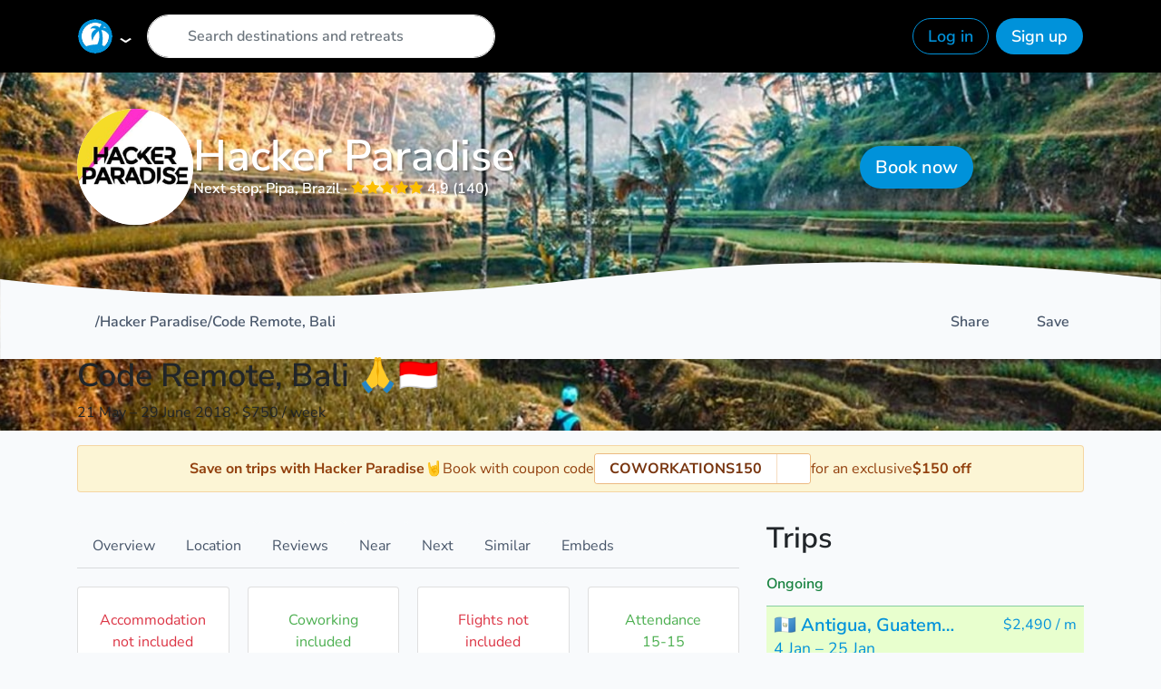

--- FILE ---
content_type: text/html; charset=utf-8
request_url: https://coworkations.com/hacker-paradise/code-remote-bali
body_size: 49088
content:
<!DOCTYPE html>
<html class="no-js" lang="en">
    <head>
        <meta charset="UTF-8">
        <meta http-equiv="X-UA-Compatible" content="ie=edge">
        <title>Hacker Paradise: Code Remote, Bali 🙏🇮🇩 May 2018</title>
        <meta name="apple-mobile-web-app-status-bar-style" content="default">
        <meta name="apple-mobile-web-app-title" content="Coworkations">
        <meta name="application-name" content="Coworkations">
        <meta name="csrf-token" content="KGpUkK0aEx2F6aJwbJnrmQ6mT5TxC3yym3hwLStNOU8guYM1ecKji5OKa1yGD5S0">
        <meta name="description" content="Remote work in Code Remote, Bali with Hacker Paradise from $750 / week including coworking space 🏢 save $150 with Coworkations">
        <meta name="mobile-web-app-capable" content="yes">
        <meta itemprop="image" content="https://coworkations.com/screenshots/cards/hacker-paradise/code-remote-bali.png">
        <meta property="og:title" content="Hacker Paradise: Code Remote, Bali 🙏🇮🇩 May 2018">
        <meta property="og:description" content="Remote work in Code Remote, Bali with Hacker Paradise from $750 / week including coworking space 🏢 save $150 with Coworkations">
        <meta property="og:image" content="https://coworkations.com/screenshots/cards/hacker-paradise/code-remote-bali.png">
        <meta property="og:site_name" content="Coworkations">
        <meta property="og:type" content="website">
        <meta property="og:url" content="https://coworkations.com/hacker-paradise/code-remote-bali">
        <meta name="msapplication-TileColor" content="#0092da">
        <meta name="robots" content="noarchive">
        <meta name="twitter:card" content="summary_large_image">
        <meta name="twitter:title" content="Hacker Paradise: Code Remote, Bali 🙏🇮🇩 May 2018">
        <meta name="twitter:description" content="Remote work in Code Remote, Bali with Hacker Paradise from $750 / week including coworking space 🏢 save $150 with Coworkations">
        <meta name="twitter:image" content="https://coworkations.com/screenshots/cards/hacker-paradise/code-remote-bali.png">
        <meta name="twitter:creator" content="@coworkations">
        <meta name="twitter:site" content="@coworkations">
        <meta name="theme-color" content="#ffffff">
        <meta name="viewport" content="width=device-width, initial-scale=1, shrink-to-fit='no'">
        <meta name="twitter:label1" value="Price">
        <meta name="twitter:data1" value="$750 / week">
        <meta name="twitter:label2" value="Trips">
        <meta name="twitter:data2" value="0">
        <link rel="apple-touch-icon" sizes="180x180" href="https://coworkations.com/cdn-cgi/image/fit=cover,width=180,height=180/uploads/hacker-paradise/hacker-paradise_logo.jpeg">
        <link rel="author" href="https://steve.ly">
        <link rel="canonical" href="https://coworkations.com/hacker-paradise/code-remote-bali">
        <link rel="icon" href="https://coworkations.com/cdn-cgi/image/fit=cover,width=32,height=32/uploads/hacker-paradise/hacker-paradise_logo.jpeg" type="image/png" sizes="32x32">
        <link rel="icon" href="https://coworkations.com/cdn-cgi/image/fit=cover,width=16,height=16/uploads/hacker-paradise/hacker-paradise_logo.jpeg" type="image/png" sizes="16x16">
        <link rel="manifest" href="https://coworkations.com/site.webmanifest">
        <link rel="mask-icon" href="https://coworkations.com/safari-pinned-tab.svg" color="#0092da">
        <link rel="search" type="application/opensearchdescription+xml" title="Coworkations" href="https://coworkations.com/opensearch.xml">
        <script type="application/ld+json">
            {
                "@context": "http://schema.org",
                "@type": "WebSite",
                "name": "Coworkations",
                "url": "https://coworkations.com",
                "potentialAction": [{
                    "@type": "SearchAction",
                    "target": "https://coworkations.com/search?q={search_term_string}",
                    "query-input": "required name=search_term_string"
                }]
            }
        </script>
        
        
        <style type="text/css">@font-face {font-family:Nunito Sans;font-style:normal;font-weight:400;src:url(/cf-fonts/v/nunito-sans/5.0.11/vietnamese/wght/normal.woff2);unicode-range:U+0102-0103,U+0110-0111,U+0128-0129,U+0168-0169,U+01A0-01A1,U+01AF-01B0,U+0300-0301,U+0303-0304,U+0308-0309,U+0323,U+0329,U+1EA0-1EF9,U+20AB;font-display:swap;}@font-face {font-family:Nunito Sans;font-style:normal;font-weight:400;src:url(/cf-fonts/v/nunito-sans/5.0.11/cyrillic/wght/normal.woff2);unicode-range:U+0301,U+0400-045F,U+0490-0491,U+04B0-04B1,U+2116;font-display:swap;}@font-face {font-family:Nunito Sans;font-style:normal;font-weight:400;src:url(/cf-fonts/v/nunito-sans/5.0.11/latin-ext/wght/normal.woff2);unicode-range:U+0100-02AF,U+0304,U+0308,U+0329,U+1E00-1E9F,U+1EF2-1EFF,U+2020,U+20A0-20AB,U+20AD-20CF,U+2113,U+2C60-2C7F,U+A720-A7FF;font-display:swap;}@font-face {font-family:Nunito Sans;font-style:normal;font-weight:400;src:url(/cf-fonts/v/nunito-sans/5.0.11/cyrillic-ext/wght/normal.woff2);unicode-range:U+0460-052F,U+1C80-1C88,U+20B4,U+2DE0-2DFF,U+A640-A69F,U+FE2E-FE2F;font-display:swap;}@font-face {font-family:Nunito Sans;font-style:normal;font-weight:400;src:url(/cf-fonts/v/nunito-sans/5.0.11/latin/wght/normal.woff2);unicode-range:U+0000-00FF,U+0131,U+0152-0153,U+02BB-02BC,U+02C6,U+02DA,U+02DC,U+0304,U+0308,U+0329,U+2000-206F,U+2074,U+20AC,U+2122,U+2191,U+2193,U+2212,U+2215,U+FEFF,U+FFFD;font-display:swap;}@font-face {font-family:Nunito Sans;font-style:normal;font-weight:500;src:url(/cf-fonts/v/nunito-sans/5.0.11/latin-ext/wght/normal.woff2);unicode-range:U+0100-02AF,U+0304,U+0308,U+0329,U+1E00-1E9F,U+1EF2-1EFF,U+2020,U+20A0-20AB,U+20AD-20CF,U+2113,U+2C60-2C7F,U+A720-A7FF;font-display:swap;}@font-face {font-family:Nunito Sans;font-style:normal;font-weight:500;src:url(/cf-fonts/v/nunito-sans/5.0.11/vietnamese/wght/normal.woff2);unicode-range:U+0102-0103,U+0110-0111,U+0128-0129,U+0168-0169,U+01A0-01A1,U+01AF-01B0,U+0300-0301,U+0303-0304,U+0308-0309,U+0323,U+0329,U+1EA0-1EF9,U+20AB;font-display:swap;}@font-face {font-family:Nunito Sans;font-style:normal;font-weight:500;src:url(/cf-fonts/v/nunito-sans/5.0.11/cyrillic/wght/normal.woff2);unicode-range:U+0301,U+0400-045F,U+0490-0491,U+04B0-04B1,U+2116;font-display:swap;}@font-face {font-family:Nunito Sans;font-style:normal;font-weight:500;src:url(/cf-fonts/v/nunito-sans/5.0.11/cyrillic-ext/wght/normal.woff2);unicode-range:U+0460-052F,U+1C80-1C88,U+20B4,U+2DE0-2DFF,U+A640-A69F,U+FE2E-FE2F;font-display:swap;}@font-face {font-family:Nunito Sans;font-style:normal;font-weight:500;src:url(/cf-fonts/v/nunito-sans/5.0.11/latin/wght/normal.woff2);unicode-range:U+0000-00FF,U+0131,U+0152-0153,U+02BB-02BC,U+02C6,U+02DA,U+02DC,U+0304,U+0308,U+0329,U+2000-206F,U+2074,U+20AC,U+2122,U+2191,U+2193,U+2212,U+2215,U+FEFF,U+FFFD;font-display:swap;}@font-face {font-family:Nunito Sans;font-style:normal;font-weight:600;src:url(/cf-fonts/v/nunito-sans/5.0.11/latin/wght/normal.woff2);unicode-range:U+0000-00FF,U+0131,U+0152-0153,U+02BB-02BC,U+02C6,U+02DA,U+02DC,U+0304,U+0308,U+0329,U+2000-206F,U+2074,U+20AC,U+2122,U+2191,U+2193,U+2212,U+2215,U+FEFF,U+FFFD;font-display:swap;}@font-face {font-family:Nunito Sans;font-style:normal;font-weight:600;src:url(/cf-fonts/v/nunito-sans/5.0.11/latin-ext/wght/normal.woff2);unicode-range:U+0100-02AF,U+0304,U+0308,U+0329,U+1E00-1E9F,U+1EF2-1EFF,U+2020,U+20A0-20AB,U+20AD-20CF,U+2113,U+2C60-2C7F,U+A720-A7FF;font-display:swap;}@font-face {font-family:Nunito Sans;font-style:normal;font-weight:600;src:url(/cf-fonts/v/nunito-sans/5.0.11/vietnamese/wght/normal.woff2);unicode-range:U+0102-0103,U+0110-0111,U+0128-0129,U+0168-0169,U+01A0-01A1,U+01AF-01B0,U+0300-0301,U+0303-0304,U+0308-0309,U+0323,U+0329,U+1EA0-1EF9,U+20AB;font-display:swap;}@font-face {font-family:Nunito Sans;font-style:normal;font-weight:600;src:url(/cf-fonts/v/nunito-sans/5.0.11/cyrillic-ext/wght/normal.woff2);unicode-range:U+0460-052F,U+1C80-1C88,U+20B4,U+2DE0-2DFF,U+A640-A69F,U+FE2E-FE2F;font-display:swap;}@font-face {font-family:Nunito Sans;font-style:normal;font-weight:600;src:url(/cf-fonts/v/nunito-sans/5.0.11/cyrillic/wght/normal.woff2);unicode-range:U+0301,U+0400-045F,U+0490-0491,U+04B0-04B1,U+2116;font-display:swap;}@font-face {font-family:Nunito Sans;font-style:normal;font-weight:700;src:url(/cf-fonts/v/nunito-sans/5.0.11/latin-ext/wght/normal.woff2);unicode-range:U+0100-02AF,U+0304,U+0308,U+0329,U+1E00-1E9F,U+1EF2-1EFF,U+2020,U+20A0-20AB,U+20AD-20CF,U+2113,U+2C60-2C7F,U+A720-A7FF;font-display:swap;}@font-face {font-family:Nunito Sans;font-style:normal;font-weight:700;src:url(/cf-fonts/v/nunito-sans/5.0.11/cyrillic-ext/wght/normal.woff2);unicode-range:U+0460-052F,U+1C80-1C88,U+20B4,U+2DE0-2DFF,U+A640-A69F,U+FE2E-FE2F;font-display:swap;}@font-face {font-family:Nunito Sans;font-style:normal;font-weight:700;src:url(/cf-fonts/v/nunito-sans/5.0.11/latin/wght/normal.woff2);unicode-range:U+0000-00FF,U+0131,U+0152-0153,U+02BB-02BC,U+02C6,U+02DA,U+02DC,U+0304,U+0308,U+0329,U+2000-206F,U+2074,U+20AC,U+2122,U+2191,U+2193,U+2212,U+2215,U+FEFF,U+FFFD;font-display:swap;}@font-face {font-family:Nunito Sans;font-style:normal;font-weight:700;src:url(/cf-fonts/v/nunito-sans/5.0.11/vietnamese/wght/normal.woff2);unicode-range:U+0102-0103,U+0110-0111,U+0128-0129,U+0168-0169,U+01A0-01A1,U+01AF-01B0,U+0300-0301,U+0303-0304,U+0308-0309,U+0323,U+0329,U+1EA0-1EF9,U+20AB;font-display:swap;}@font-face {font-family:Nunito Sans;font-style:normal;font-weight:700;src:url(/cf-fonts/v/nunito-sans/5.0.11/cyrillic/wght/normal.woff2);unicode-range:U+0301,U+0400-045F,U+0490-0491,U+04B0-04B1,U+2116;font-display:swap;}@font-face {font-family:Nunito Sans;font-style:normal;font-weight:800;src:url(/cf-fonts/v/nunito-sans/5.0.11/cyrillic-ext/wght/normal.woff2);unicode-range:U+0460-052F,U+1C80-1C88,U+20B4,U+2DE0-2DFF,U+A640-A69F,U+FE2E-FE2F;font-display:swap;}@font-face {font-family:Nunito Sans;font-style:normal;font-weight:800;src:url(/cf-fonts/v/nunito-sans/5.0.11/vietnamese/wght/normal.woff2);unicode-range:U+0102-0103,U+0110-0111,U+0128-0129,U+0168-0169,U+01A0-01A1,U+01AF-01B0,U+0300-0301,U+0303-0304,U+0308-0309,U+0323,U+0329,U+1EA0-1EF9,U+20AB;font-display:swap;}@font-face {font-family:Nunito Sans;font-style:normal;font-weight:800;src:url(/cf-fonts/v/nunito-sans/5.0.11/latin/wght/normal.woff2);unicode-range:U+0000-00FF,U+0131,U+0152-0153,U+02BB-02BC,U+02C6,U+02DA,U+02DC,U+0304,U+0308,U+0329,U+2000-206F,U+2074,U+20AC,U+2122,U+2191,U+2193,U+2212,U+2215,U+FEFF,U+FFFD;font-display:swap;}@font-face {font-family:Nunito Sans;font-style:normal;font-weight:800;src:url(/cf-fonts/v/nunito-sans/5.0.11/latin-ext/wght/normal.woff2);unicode-range:U+0100-02AF,U+0304,U+0308,U+0329,U+1E00-1E9F,U+1EF2-1EFF,U+2020,U+20A0-20AB,U+20AD-20CF,U+2113,U+2C60-2C7F,U+A720-A7FF;font-display:swap;}@font-face {font-family:Nunito Sans;font-style:normal;font-weight:800;src:url(/cf-fonts/v/nunito-sans/5.0.11/cyrillic/wght/normal.woff2);unicode-range:U+0301,U+0400-045F,U+0490-0491,U+04B0-04B1,U+2116;font-display:swap;}</style>
        <link rel="stylesheet" href="https://coworkations.com/static/css/app.4552becbb320.css">
        
    <script async src="https://coworkations.com/analytics/script.js" data-website-id="729a00b3-47a0-4f24-be5c-3f833bb61e2c" type="180f228acab36f3bf257dac6-text/javascript"></script>
    <script async src="https://www.googletagmanager.com/gtag/js?id=UA-90766800-1" type="180f228acab36f3bf257dac6-text/javascript"></script>
    <script type="180f228acab36f3bf257dac6-text/javascript">
        window.dataLayer = window.dataLayer || [];
        function gtag(){dataLayer.push(arguments);}
        gtag('js', new Date());
        gtag('config', 'UA-90766800-1');
    </script>

        
        
    </head>
    <body class="overflow-x-hidden dialog:overflow-y-hidden" data-spy="scroll" data-offset="60" data-target="#local" ontouchstart="if (!window.__cfRLUnblockHandlers) return false; " data-cf-modified-180f228acab36f3bf257dac6-="">
        <svg xmlns="http://www.w3.org/2000/svg" width="0" height="0" style="position: absolute">
    <defs>
        <clipPath id="circle-clip">
            <circle cx="175" cy="175" r="140"/>
        </clipPath>

        <clipPath id="donut-clip">
            <path d="M0 175A175 175 0 1 1 350 175A175 175 0 1 1 0 175zM36.5 175A36.5 36.5 0 1 1 313.5 175A36.5 36.5 0 1 1 36.5 175z" clip-rule="evenodd"/>
        </clipPath>

        <linearGradient id="star-half-gradient">
            <stop offset="50%" stop-color="#fbbe00"/>
            <stop offset="50%" stop-color="#989898"/>
        </linearGradient>
    </defs>

    <symbol id="facebook" viewBox="0 0 24 24">
        <path fill="#1877F3" d="M24 12.073C24 5.405 18.627 0 12 0S0 5.405 0 12.073c0 6.019 4.388 10.995 10.125 11.854v-8.385H7.078v-3.47h3.047V9.413c0-3.007 1.792-4.669 4.533-4.669 1.312 0 2.686.235 2.686.235v2.953h-1.513c-1.491 0-1.953.926-1.953 1.874v2.25h3.328l-.532 3.47h-2.796v8.385C19.612 23.068 24 18.092 24 12.073z"/>
        <path fill="#fff" d="M16.671 15.543l.532-3.47h-3.328v-2.25c0-.948.462-1.874 1.953-1.874h1.513V5.996s-1.374-.235-2.686-.235c-2.741 0-4.533 1.662-4.533 4.669v2.059H7.078v3.47h3.047v8.385a12.07 12.07 0 0 0 3.75 0v-8.385h2.796z"/>
    </symbol>

    <symbol id="google" viewBox="0 0 24 24">
        <path d="M22.56 12.25c0-.78-.07-1.53-.2-2.25H12v4.26h5.92c-.26 1.37-1.04 2.53-2.21 3.31v2.77h3.57c2.08-1.92 3.28-4.74 3.28-8.09z" fill="#4285F4"/>
        <path d="M12 23c2.97 0 5.46-.98 7.28-2.66l-3.57-2.77c-.98.66-2.23 1.06-3.71 1.06-2.86 0-5.29-1.93-6.16-4.53H2.18v2.84C3.99 20.53 7.7 23 12 23z" fill="#34A853"/>
        <path d="M5.84 14.09c-.22-.66-.35-1.36-.35-2.09s.13-1.43.35-2.09V7.07H2.18C1.43 8.55 1 10.22 1 12s.43 3.45 1.18 4.93l2.85-2.22.81-.62z" fill="#FBBC05"/>
        <path d="M12 5.38c1.62 0 3.06.56 4.21 1.64l3.15-3.15C17.45 2.09 14.97 1 12 1 7.7 1 3.99 3.47 2.18 7.07l3.66 2.84c.87-2.6 3.3-4.53 6.16-4.53z" fill="#EA4335"/>
        <path d="M1 1h22v22H1z" fill="none"/>
    </symbol>

    <symbol id="logo" viewBox="0 0 350 350">
        <circle class="fill-white" cx="175" cy="175" r="140"/>
        <path class="fill-sky" d="M321 173.5s-4.5-16-15.2-58.3c-4.6-18.2-35.6-30.2-51-28.5 10.3-9.3 29.3-19 63-15.5 0 0-12.3-24.8-49.4-24.8-38 0-50 43-50 43s-14-25-50-20c-38 5-41 32-41 32s16-17 58.2 0c-10 4-21.3 10-32.7 22-34.7 37-6 99-6 99 9-47 43-84 63-102 6.5 23.4 16 79-14 138l-.3.3c-16.7-.4-35.7.7-57.3 4.2C19.8 282.7 55.5 321.5 97 321.5c71.3 0 243.4 13 202-25 0 0-15.5-19-54-29.6 4-27.5 13-108-8.6-155.7 60 5 84.2 63 84.2 63z" clip-path="url(#circle-clip)"/>
        <circle class="fill-sky" cx="175" cy="175" r="175" clip-path="url(#donut-clip)"/>
    </symbol>

    <symbol id="maptiler" viewBox="0 0 200 55">
        <path d="M15.728 44.25C18.4329 46.9127 25.6315 54.1363 25.6282 54.1431C25.6023 54.19 32.7804 47.0957 35.6391 44.2832L25.6663 34.4668L15.728 44.25Z" fill="#3A1888"/>
        <path d="M25.666 34.4671L35.6388 44.2834C35.6536 44.2673 35.6716 44.2479 35.688 44.2342L45.6514 34.4271L35.679 24.6104L25.666 34.4671Z" fill="#03A1C4"/>
        <path d="M45.6511 34.4272L45.6766 34.401C51.1873 28.9763 51.1914 20.1845 45.693 14.7529L35.6792 24.6105L45.6511 34.4272Z" fill="#05D0DF"/>
        <path d="M15.6526 24.6104L5.7168 34.3916C5.71926 34.3944 5.72049 34.3984 5.72418 34.4005L15.7121 44.2338C15.7175 44.239 15.7228 44.2439 15.7285 44.2499L25.6664 34.4671L15.6526 24.6104Z" fill="#761FE8"/>
        <path d="M25.666 14.7532L35.679 24.6108L45.6928 14.7532C45.6846 14.7476 45.6817 14.7431 45.6764 14.7367L35.688 4.90456C35.686 4.90133 35.6823 4.89931 35.6794 4.89648L25.666 14.7532Z" fill="#FFAA01"/>
        <path d="M5.67392 14.7871C0.212035 20.2183 0.225574 28.9777 5.71659 34.3919L15.6524 24.6107L5.67392 14.7871Z" fill="#F1175D"/>
        <path d="M25.6661 14.7533L15.6868 4.92969L5.72388 14.7367C5.70665 14.7533 5.69147 14.7715 5.67383 14.7872L15.6523 24.6109L25.6661 14.7533Z" fill="#FB3A1B"/>
        <path d="M35.6793 4.89623C30.1616 -0.525662 21.2256 -0.522431 15.7116 4.90431L15.687 4.92935L25.6663 14.753L35.6793 4.89623Z" fill="#FBC935"/>
        <path d="M76.9837 36.8846V26.8392C76.9837 24.366 75.6688 22.1213 73.078 22.1213C70.5261 22.1213 69.0205 24.366 69.0205 26.8392V36.8846H64.3057V18.0883H68.6725L69.0205 20.3726C70.0256 18.4687 72.2283 17.7842 74.0434 17.7842C76.3257 17.7842 78.6055 18.6985 79.6882 21.2845C81.3888 18.6214 83.594 17.8605 86.0654 17.8605C91.4781 17.8605 94.1444 21.1318 94.1444 26.7641V36.8846H89.428V26.7641C89.428 24.2913 88.3846 22.1968 85.8357 22.1968C83.2826 22.1968 81.6981 24.366 81.6981 26.8392V36.8846H76.9837Z" fill="currentColor"/>
        <path d="M114.05 18.1274H118.573V36.8841H114.127L113.895 34.1459C112.814 36.3518 109.838 37.4156 107.711 37.4548C102.07 37.4944 97.8936 34.0684 97.8936 27.4854C97.8936 21.0183 102.263 17.6327 107.829 17.6702C110.379 17.6702 112.813 18.8495 113.895 20.7142L114.05 18.1274ZM102.61 27.4858C102.61 31.062 105.122 33.1936 108.253 33.1936C115.673 33.1936 115.673 21.8175 108.253 21.8175C105.122 21.8175 102.61 23.91 102.61 27.4858Z" fill="currentColor"/>
        <path d="M122.555 44.7256V18.1278H126.963L127.269 20.7146C128.739 18.6213 131.291 17.709 133.455 17.709C139.328 17.709 143.235 22.0085 143.235 27.5253C143.235 33.0042 139.716 37.3417 133.609 37.3417C131.601 37.3417 128.623 36.7314 127.269 34.6782V44.7252H122.555V44.7256ZM138.52 27.5253C138.52 24.5961 136.509 22.1971 133.108 22.1971C129.706 22.1971 127.695 24.5961 127.695 27.5253C127.695 30.4534 129.899 32.8535 133.108 32.8535C136.317 32.8535 138.52 30.4538 138.52 27.5253Z" fill="currentColor"/>
        <path d="M151.661 12.4199V18.0882H158.155V19.6479H151.661V31.1007C151.661 33.6499 152.203 35.439 155.179 35.439C156.106 35.439 157.15 35.1341 158.116 34.6777L158.773 36.1975C157.574 36.7718 156.375 37.151 155.179 37.151C151.121 37.151 149.806 34.7916 149.806 31.1011V19.6483H145.747V18.0886H149.806V12.6101L151.661 12.4199Z" fill="currentColor"/>
        <path d="M165.036 11.9628C165.036 13.9413 161.982 13.9413 161.982 11.9628C161.982 9.98506 165.036 9.98506 165.036 11.9628ZM162.524 18.0127V36.8853H164.416V18.0127H162.524Z" fill="currentColor"/>
        <path d="M171.722 10.252V36.8849H169.828V10.252H171.722Z" fill="currentColor"/>
        <path d="M201.755 18.0885L201.832 21.4386C203.031 18.8874 205.737 17.8991 208.172 17.8991C209.603 17.8608 210.991 18.2408 212.268 19.0033L211.417 20.5247C210.415 19.916 209.291 19.6487 208.172 19.6487C204.614 19.6878 201.87 22.5024 201.87 25.9276V36.8852H199.976V18.0885H201.755Z" fill="currentColor"/>
        <path d="M178.163 30.6732C178.164 30.6749 178.166 30.6773 178.166 30.6789L193.625 26.6508C193.624 26.6447 193.623 26.6394 193.623 26.6338L178.163 30.6732Z" fill="currentColor"/>
        <path d="M185.621 35.7546C182.256 35.7546 179.373 33.6791 178.167 30.7313H178.156L178.165 30.7297C178.165 30.7285 178.164 30.7265 178.163 30.7252L193.622 26.6854C193.622 26.6922 193.623 26.6975 193.624 26.7036L195.27 26.2746C194.605 21.5135 190.539 17.8496 185.621 17.8496C180.239 17.8496 175.878 22.2368 175.878 27.6486C175.878 33.0604 180.239 37.4492 185.621 37.4492C189.646 37.4492 193.101 34.9929 194.587 31.4914L193.036 30.8278C191.808 33.7231 188.95 35.7546 185.621 35.7546ZM177.562 27.6482C177.562 23.1722 181.17 19.5426 185.621 19.5426C189.101 19.5426 192.066 21.7606 193.195 24.8696L177.663 28.9268C177.597 28.51 177.562 28.084 177.562 27.6482Z" fill="currentColor"/>
    </symbol>

    <symbol id="nomadlist" viewBox="0 0 64 64">
        <circle cx="32" cy="32" r="32" fill="#ff4742"/>
        <path d="M16.51 35.21L16.5 21.375c0-.937.368-1.6 1.103-2.112l4.853-3.453 3.05-2.17c1.115-.795 2.17-.795 3.298-.036l7.487 5.054c.273.2.45.166.7-.024l7.036-5.02c.676-.475 1.4-.712 2.23-.498.82.214 1.234.76 1.234 1.614L47.5 42.8c0 .7-.25 1.234-.795 1.637l-3.097 2.22-5.125 3.63c-.415.285-.914.486-1.4.63-.558.154-1.08-.024-1.566-.356l-7.77-5.256c-.26-.178-.415-.166-.664.012l-7.095 5.054c-.7.498-1.447.736-2.3.498-.783-.214-1.186-.783-1.186-1.6V35.21zm10.915-18.07l-.012 23.23c0 .237.095.356.285.475l8.66 5.837.332.202v-.403l.012-22.732c0-.285-.107-.44-.332-.593l-8.602-5.802c-.083-.06-.2-.12-.344-.214z" fill="#fff"/>
        <path d="M27.517 16.77l.344.214 8.602 5.802c.225.154.332.308.332.593l-.012 23.136-.332-.202-8.66-5.837c-.178-.12-.285-.237-.285-.475l.012-23.23z" fill="#ff4742"/>
    </symbol>

    <symbol id="producthunt" viewBox="0 0 128 128">
        <rect clip-rule="evenodd" fill="none" fill-rule="evenodd" height="128" width="128"/>
        <path clip-rule="evenodd" d="M72.532,44.8L72.532,44.8H54.4V64h18.132    c5.304,0,9.6-4.3,9.6-9.6C82.132,49.1,77.836,44.8,72.532,44.8 M64,0C28.652,0,0,28.652,0,64s28.652,64,64,64    c35.344,0,64-28.652,64-64S99.344,0,64,0 M72.532,76.8L72.532,76.8H54.4V96H41.6V32h30.932c12.372,0,22.4,10.028,22.4,22.4    S84.904,76.8,72.532,76.8" fill="#DE5425" fill-rule="evenodd"/>
    </symbol>

    <symbol id="star" viewBox="0 80 1800 1800">
        <path d="M1700 647q0 22-26 48l-363 354 86 500q1 7 1 20 0 21-10.5 35.5T1357 1619q-19 0-40-12l-449-236-449 236q-22 12-40 12-21 0-31.5-14.5T337 1569q0-6 2-20l86-500L61 695q-25-27-25-48 0-37 56-46l502-73L819 73q19-41 49-41t49 41l225 455 502 73q56 9 56 46z"/>
    </symbol>

    <symbol id="trustpilot" viewBox="0 0 42 42">
        <circle cx="21" cy="21" r="21" fill="#00b67a"/>
        <path d="M37.523 15.969H24.722L20.768 4 16.8 15.97 4 15.957l10.367 7.404-3.966 11.956 10.367-7.392 10.355 7.392-3.954-11.956 10.354-7.392z" fill="#fff"/>
        <path d="m28.058 26.069-.89-2.707-6.4 4.564 7.29-1.857z" fill="#00b67a"/>
    </symbol>
</svg>

        <div id="app">
            
                
                    <div class="bg-black relative w-full pt-20 z-0">
                        
                            <img
                                src="
    [data-uri]
"
                                class="absolute inset-0 w-full h-full object-cover"
                                alt=""
                            >
                        

                        <img
                            src="
    https://coworkations.com/cdn-cgi/image/fit=cover,width=1400,height=400/uploads/code-remote-bali/00hero2.jpg
"
                            class="absolute inset-0 w-full h-full object-cover"
                            alt=""
                        >

                        <div class="bg-gradient-to-b from-black/25 to-black/75 absolute inset-0 pointer-events-none"></div>

                        <div class="min-h-[6rem] md:min-h-[8rem] lg:min-h-[10rem] xl:min-h-[12rem] !pt-4 !pb-8 md:!py-8 lg:!py-10">
                            
    <div class="container relative flex flex-col md:flex-row gap-2 md:gap-4 items-center justify-center text-shadow text-white">
        <div class="flex grow md:w-2/3 flex-col md:flex-row gap-2 md:gap-4 items-center">
            <a href="https://coworkations.com/hacker-paradise" class="bg-white w-24 h-24 lg:w-32 lg:h-32 mx-auto shrink-0 rounded-full overflow-hidden">
                <img src="https://coworkations.com/cdn-cgi/image/fit=cover,width=200,height=200/uploads/hacker-paradise/hacker-paradise_logo.jpeg" class="w-full h-full object-contain" alt="Hacker Paradise">
            </a>

            <div class="flex flex-col grow items-center md:items-start text-center md:text-left">
                <div class="font-semibold text-4xl lg:text-5xl leading-tight">
                    
                        <a href="https://coworkations.com/hacker-paradise" class="text-inherit hover:text-inherit">
                            Hacker Paradise
                        </a>
                    
                </div>

                
                    <div class="font-semibold">
                        
                            
                                Next stop:
                                <a href="https://coworkations.com/hacker-paradise/pipa-brazil-feb-2026" class="text-inherit hover:text-inherit">
                                    Pipa, Brazil
                                </a>
                            

                            
                                
                                    
                                        &middot;
                                    

                                    <span class="rating">
    
        
            <a href="https://coworkations.com/hacker-paradise#reviews" class="stars" aria-label="Rating 4.9 out of 5" title="Rating 4.9 out of 5">
                <svg class="star star--filled"><use xlink:href="#star"/></svg><svg class="star star--filled"><use xlink:href="#star"/></svg><svg class="star star--filled"><use xlink:href="#star"/></svg><svg class="star star--filled"><use xlink:href="#star"/></svg><svg class="star star--filled"><use xlink:href="#star"/></svg>
            </a>
            
                <a href="https://coworkations.com/hacker-paradise#reviews" class="text">
                    4.9 (140)
                </a>
            
        
    
</span>
                                
                            
                        
                    </div>
                

                
            </div>
        </div>

        <div class="flex grow md:w-1/3 items-center justify-center">
            
                <div class="no-text-shadow whitespace-nowrap">
                    
                        <book
                            href="https://www.hackerparadise.org?utm_source=Coworkations&amp;utm_medium=Partner&amp;utm_campaign=Multi"
                            class="btn btn-primary btn-lg"
                            :coupon="&#34;COWORKATIONS150&#34;"
                            variant="community"
                        >
                            Book now
                        </book>
                    

                    
                </div>
            
        </div>
    </div>

                        </div>

                        <svg class="relative fill-slate-50 -mb-[5vw] -bottom-px" viewBox="0 0 1440 120">
                            <path d="M1440,21.2101911 L1440,120 L0,120 L0,21.2101911 C120,35.0700637 240,42 360,42 C480,42 600,35.0700637 720,21.2101911 C808.32779,12.416393 874.573633,6.87702029 918.737528,4.59207306 C972.491685,1.8109458 1026.24584,0.420382166 1080,0.420382166 C1200,0.420382166 1320,7.35031847 1440,21.2101911 Z"></path>
                        </svg>
                    </div>
                

                
                    <nav id="navbar" class="navbar navbar-global navbar-light bg-transparent border-0 absolute top-0 left-0 right-0 [.autocomplete-open_&amp;]:bg-white sm:[.autocomplete-open_&amp;]:bg-transparent [.dropdown-open_&amp;]:bg-white sm:[.dropdown-open_&amp;]:bg-transparent">
                        <div class="container dropdown px-0 px-sm-3">
                            <button
                                class="navbar-brand after:!text-white [.autocomplete-open_&amp;:after]:!text-slate-500 sm:[.autocomplete-open_&amp;:after]:!text-white [.dropdown-open_&amp;:after]:!text-slate-500 sm:[.dropdown-open_&amp;:after]:!text-white group focus-visible:ring-0 sm:hover:opacity-75 sm:active:opacity-50"
                                aria-haspopup="true"
                                aria-expanded="false"
                                data-target="#navbar"
                                data-toggle="dropdown"
                                type="button"
                            >
                                <svg class="!w-[2.375rem] !h-[2.375rem] group-focus-visible:ring-2 rounded-full"><use xlink:href="#logo"/></svg>
                            </button>

                            
                                <ul class="navbar-nav navbar-search max-w-[24rem] mr-auto !rounded-full">
                                    <li class="nav-item flex w-full items-center gap-2">
                                        <form action="https://coworkations.com/search" class="relative w-full" method="get">
                                            <label for="nav_search_q" class="sr-only">Search</label>
                                            <input id="nav_search_q" name="q" class="form-control rounded-3xl">
                                            <button class="search-btn"><i class="fas fa-search"></i></button>
                                            
                                        </form>
                                    </li>
                                </ul>

                                
                                    <ul class="navbar-nav navbar-user">
                                        
                                            <li class="nav-item ml-3 hidden sm:block">
                                                <a href="#login" class="btn btn-outline-primary py-2" data-toggle="modal" role="button">Log in</a>
                                            </li>
                                            <li class="nav-item ml-2">
                                                <a href="#signup" class="btn btn-primary py-2" data-toggle="modal" role="button">Sign up</a>
                                            </li>
                                        
                                    </ul>
                                
                            

                            <div class="navbar-dropdown dropdown-menu max-h-[calc(100vh-5rem)] p-1.5 sm:rounded-2xl select-none overflow-y-auto">
    
        <div class="grid grid-cols-2 gap-x-1.5">
            <a href="#signup" class="dropdown-item dropdown-link px-2.5 py-1.5 rounded-[0.625rem]" data-toggle="modal" role="button">
                <span aria-hidden="true" class="dropdown-icon" role="presentation">🤘</span>
                Sign up
            </a>
            <a href="#login" class="dropdown-item dropdown-link px-2.5 py-1.5 rounded-[0.625rem]" data-toggle="modal" role="button">
                <span aria-hidden="true" class="dropdown-icon" role="presentation">👋</span>
                Log in
            </a>
        </div>

        <div class="dropdown-divider"></div>
    

    
        <div class="grid grid-cols-2 gap-x-1.5">
            

            <a href="https://coworkations.com" class="dropdown-item dropdown-link px-2.5 py-1.5 rounded-[0.625rem]">
                <svg class="logo dropdown-icon"><use xlink:href="#logo"/></svg>
                Frontpage
            </a>

            
                <a href="https://coworkations.com/list" class="dropdown-item dropdown-link px-2.5 py-1.5 rounded-[0.625rem]">
                    <span aria-hidden="true" class="dropdown-icon" role="presentation">🏖️</span>
                    List your retreat
                </a>
            

            
                <a href="#login" class="dropdown-item dropdown-link px-2.5 py-1.5 rounded-[0.625rem] your-link" data-toggle="modal" role="button">
                    <span aria-hidden="true" class="dropdown-icon" role="presentation">❤️</span>
                    Your favorites
                </a>
            

            <a href="https://coworkations.com/insurance" class="dropdown-item dropdown-link px-2.5 py-1.5 rounded-[0.625rem]" rel="nofollow noopener" target="_blank">
                <span aria-hidden="true" class="dropdown-icon" role="presentation">🚑</span>
                Nomad Insurance
            </a>

            

            
        </div>


        
    

    

    <div class="dropdown-divider"></div>

    <div class="grid grid-cols-2 gap-x-1.5">
        
            <a href="https://coworkations.com/africa" class="dropdown-item dropdown-link px-2.5 py-1.5 rounded-[0.625rem]">
                <span aria-hidden="true" role="presentation">🦁</span>
                Africa
            </a>
        
            <a href="https://coworkations.com/asia" class="dropdown-item dropdown-link px-2.5 py-1.5 rounded-[0.625rem]">
                <span aria-hidden="true" role="presentation">⛩️</span>
                Asia
            </a>
        
            <a href="https://coworkations.com/europe" class="dropdown-item dropdown-link px-2.5 py-1.5 rounded-[0.625rem]">
                <span aria-hidden="true" role="presentation">🏰</span>
                Europe
            </a>
        
            <a href="https://coworkations.com/middle-east" class="dropdown-item dropdown-link px-2.5 py-1.5 rounded-[0.625rem]">
                <span aria-hidden="true" role="presentation">🕌</span>
                Middle East
            </a>
        
            <a href="https://coworkations.com/north-america" class="dropdown-item dropdown-link px-2.5 py-1.5 rounded-[0.625rem]">
                <span aria-hidden="true" role="presentation">⛰️</span>
                North America
            </a>
        
            <a href="https://coworkations.com/oceania" class="dropdown-item dropdown-link px-2.5 py-1.5 rounded-[0.625rem]">
                <span aria-hidden="true" role="presentation">🌊</span>
                Oceania
            </a>
        
            <a href="https://coworkations.com/south-america" class="dropdown-item dropdown-link px-2.5 py-1.5 rounded-[0.625rem]">
                <span aria-hidden="true" role="presentation">💃</span>
                South America
            </a>
        
            <a href="https://coworkations.com/antarctica" class="dropdown-item dropdown-link px-2.5 py-1.5 rounded-[0.625rem]">
                <span aria-hidden="true" role="presentation">❄️</span>
                Antarctica
            </a>
        
    </div>

    <div class="dropdown-divider"></div>

    <div class="grid grid-cols-2 gap-x-1.5">
        <a href="https://coworkations.com" class="dropdown-item dropdown-link px-2.5 py-1.5 rounded-[0.625rem]">
            <span aria-hidden="true" class="dropdown-icon" role="presentation">🤝</span>
            Communities
        </a>

        <a href="https://coworkations.com/search" class="dropdown-item dropdown-link px-2.5 py-1.5 rounded-[0.625rem]">
            <span aria-hidden="true" class="dropdown-icon" role="presentation">📅️</span>
            Trips
        </a>

        
            <a href="https://coworkations.canny.io/feature-requests-and-bugs" class="dropdown-item dropdown-link px-2.5 py-1.5 rounded-[0.625rem]" rel="nofollow noopener" target="_blank">
                <span aria-hidden="true" class="dropdown-icon" role="presentation">💬</span>
                Give feedback
            </a>
        

        <a href="https://coworkations.com/photos" class="dropdown-item dropdown-link px-2.5 py-1.5 rounded-[0.625rem]">
            <span aria-hidden="true" class="dropdown-icon" role="presentation">📸</span>
            Photos
        </a>

        <a href="https://coworkations.com/random" class="dropdown-item dropdown-link px-2.5 py-1.5 rounded-[0.625rem]">
            <span aria-hidden="true" class="dropdown-icon" role="presentation">🔮</span>
            Random trip
        </a>

        

        <a href="#promote" class="dropdown-item dropdown-link px-2.5 py-1.5 rounded-[0.625rem]" data-toggle="modal" role="button">
            <span aria-hidden="true" class="dropdown-icon" role="presentation">📣</span>
            Advertise with us
        </a>

        <a href="https://coworkations.com/trends" class="dropdown-item dropdown-link px-2.5 py-1.5 rounded-[0.625rem]">
            <span aria-hidden="true" class="dropdown-icon" role="presentation">📊</span>
            Travel trends
        </a>
    </div>

    <div class="dropdown-divider"></div>

    <div class="grid grid-cols-2 gap-x-1.5">
        <a href="https://nomadlist.com?ref=coworkations" class="dropdown-item dropdown-link px-2.5 py-1.5 rounded-[0.625rem]" rel="noopener" target="_blank">
            <svg class="bg-white dropdown-icon rounded-full"><use xlink:href="#nomadlist"/></svg>
            Nomad List
        </a>
        <a href="https://www.producthunt.com/products/coworkations" class="dropdown-item dropdown-link px-2.5 py-1.5 rounded-[0.625rem]" rel="noopener" target="_blank">
            <svg class="bg-white dropdown-icon rounded-full"><use xlink:href="#producthunt"/></svg>
            Product Hunt
        </a>
    </div>

    <div class="dropdown-divider"></div>

    <div class="grid grid-cols-2 gap-x-1.5">
        

        <a href="https://coworkations.com/legal" class="dropdown-item dropdown-link px-2.5 py-1.5 rounded-[0.625rem]">
            <span aria-hidden="true" class="dropdown-icon" role="presentation">😴️</span>
            Legal
        </a>

        <a href="https://coworkations.com/help" class="dropdown-item dropdown-link px-2.5 py-1.5 rounded-[0.625rem]">
            <span aria-hidden="true" class="dropdown-icon" role="presentation">💁</span>
            Help
        </a>

        <a href="https://coworkations.com/press" class="dropdown-item dropdown-link px-2.5 py-1.5 rounded-[0.625rem]">
            <span aria-hidden="true" class="dropdown-icon" role="presentation">📰</span>
            Press
        </a>

        

        
    </div>
</div>
                        </div>
                    </nav>
                

                
                    <main class="relative pb-4">
                        



                        
                            <ol itemscope itemtype="http://schema.org/BreadcrumbList" class="hidden">
                                
    
    
                                
    <li itemprop="itemListElement" itemscope itemtype="http://schema.org/ListItem">
        <a href="https://coworkations.com/hacker-paradise" itemid="https://coworkations.com/hacker-paradise" itemscope itemtype="http://schema.org/Thing" itemprop="item">
            <span itemprop="name">Hacker Paradise</span>
        </a>
        <meta itemprop="position" content="1">
    </li>

    <li itemprop="itemListElement" itemscope itemtype="http://schema.org/ListItem">
        <a href="https://coworkations.com/hacker-paradise/code-remote-bali" itemid="https://coworkations.com/hacker-paradise/code-remote-bali" itemscope itemtype="http://schema.org/Thing" itemprop="item">
            <span itemprop="name">Code Remote, Bali</span>
        </a>
        <meta itemprop="position" content="2">
    </li>

                            </ol>
                        

                        
    <div id="community">
        

        

        

        <div class="container flex justify-between min-h-12 mx-auto -mb-8 py-1 text-slate">
            <div class="flex flex-wrap font-semibold gap-2 py-2 items-center text-sm sm:text-base">
                <a href="https://coworkations.com" class="text-slate">
                    <i class="fas fa-home"></i>
                </a>
                /
                <a href="https://coworkations.com/hacker-paradise" class="text-slate">
                    Hacker Paradise
                </a>
                
                    /
                    <a href="https://coworkations.com/hacker-paradise/code-remote-bali" class="text-slate">
                        Code Remote, Bali
                    </a>
                
                
            </div>
            <div class="flex flex-wrap items-start justify-end sm:flex-nowrap">
                
                    
    <share title="Share this trip" url="https://coworkations.com/hacker-paradise/code-remote-bali"></share>
    <like url="https://coworkations.com/hacker-paradise/code-remote-bali" :value="false"></like>

                
            </div>
        </div>

        
    <div id="trip" class="container my-5" data-latitude="-8.4095178" data-longitude="115.188916">
        <div class="relative row mb-4 items-center">
            <div class="col-sm-8">
                <h1 class="font-semibold text-3xl lg:text-4xl">
                    <span class="sr-only">Hacker Paradise:</span>
                    Code Remote, Bali&nbsp;<span class="whitespace-nowrap">🙏🇮🇩</span>
                </h1>

                
                    <time datetime="2018-05-21/2018-06-29" title="21 May – 29 June 2018">21 May – 29 June 2018</time>
                

                &middot; <span class="rate">$750 / week</span>
            </div>
            <div class="col-sm-4 text-center whitespace-nowrap">
                
                    

                    
                
            </div>
        </div>

        
            
    
        
            <book
                class="
                    flex flex-wrap bg-amber-100/75 border border-amber-600/25 w-full gap-2 items-center justify-center mb-8 p-2 text-amber-800 text-center rounded
                    hover:no-underline hover:text-amber-800
                    lg:hover:bg-amber-200/50
                "
                href="https://www.hackerparadise.org?utm_source=Coworkations&amp;utm_medium=Partner&amp;utm_campaign=Multi"
                :coupon="&#34;COWORKATIONS150&#34;"
                variant="discount"
            >

                <span class="lg:hidden flex flex-wrap gap-x-2 gap-y-1 items-center justify-center">
                    <strong>
                        Save $150 on
                        <span class="whitespace-nowrap">
                            Hacker Paradise
                        </span>
                        trips
                    </strong>
                    
                        <div class="flex bg-white border border-amber-600/50 text-amber-900 rounded overflow-hidden" @click.prevent>
                            <input
                                class="px-2 py-1 font-bold text-inherit text-center"
                                style="width: 20ch"
                                value="COWORKATIONS150"
                            >
                            <span class="bg-white border-l border-amber-600/50 px-2 py-1">
                                <i class="fas fa-copy fa-fx"></i>
                                <span class="sr-only">Copy to clipboard</span>
                            </span>
                        </div>
                    
                </span>

                <span class="hidden lg:flex flex-wrap gap-x-2 gap-y-1 items-center justify-center">
                    <strong>
                        Save on trips with
                        <span class="inline-flex gap-2 whitespace-nowrap">
                            Hacker Paradise
                            <span aria-hidden="true" role="presentation">🤘</span>
                        </span>
                    </strong>
                    <span>Book with coupon code</span>
                    
                        <div class="flex bg-white border border-amber-600/50 text-amber-900 rounded overflow-hidden" @click.prevent>
                            <input
                                class="px-2 py-1 font-bold text-inherit text-center"
                                style="width: 20ch"
                                value="COWORKATIONS150"
                            >
                            <span class="bg-white border-l border-amber-600/25 px-2 py-1">
                                <i class="fas fa-copy fa-fx"></i>
                                <span class="sr-only">Copy to clipboard</span>
                            </span>
                        </div>
                    
                    for an exclusive
                    <strong>$150 off</strong>
                </span>
            </book>
        
    


            <div id="local" class="row">
                <div class="col-md-8">
                    
    <ul class="navbar-local nav nav-tabs sticky-top mb-1 !overflow-y-hidden z-20">
        <li class="nav-item">
            <a href="#amenities" class="nav-link h-[3.25rem] leading-tight !py-4">Overview</a>
        </li>
        
            <li class="nav-item">
                <a href="#description" class="nav-link h-[3.25rem] leading-tight !py-4">Location</a>
            </li>
        
        
        
        <li class="nav-item">
            <a href="#reviews" class="nav-link h-[3.25rem] leading-tight !py-4">Reviews</a>
        </li>
        <li class="nav-item md:hidden">
            <a href="#trips" class="nav-link h-[3.25rem] leading-tight !py-4">
                
                    Related trips
                
            </a>
        </li>
        
            
                <li class="nav-item">
                    <a href="#near" class="nav-link h-[3.25rem] leading-tight !py-4">Near</a>
                </li>
            
            
                <li class="nav-item">
                    <a href="#next" class="nav-link h-[3.25rem] leading-tight !py-4">Next</a>
                </li>
            
        
        <li class="nav-item">
            <a href="https://coworkations.com/alternatives/hacker-paradise" class="nav-link h-[3.25rem] leading-tight !py-4">Similar</a>
        </li>
        <li class="nav-item">
            <a href="https://coworkations.com/hacker-paradise/embeds" class="nav-link h-[3.25rem] leading-tight !py-4">Embeds</a>
        </li>
    </ul>

                    
    <section id="amenities" class="py-3">
        <h2 class="sr-only">Amenities</h2>

        <div class="amenities row">
            <div class="col-6 mb-3 col-lg-3 mb-lg-4 text-center">
                <div class="amenity amenity--false card">
                    <div class="flex card-body h-full p-3">
                        <div class="self-center w-full">
                            <i class="fas fa-home mt-1 mb-2"></i>
                            
                            
                                Accommodation
                                 not 
                                 included 
                            
                        </div>
                    </div>
                </div>
            </div>
            <div class="col-6 mb-3 col-lg-3 mb-lg-4 text-center">
                <div class="amenity amenity--true card">
                    <div class="flex card-body h-full p-3">
                        <div class="self-center w-full">
                            <i class="fas fa-building mt-1 mb-2"></i>
                            Coworking
                            
                             included 
                        </div>
                    </div>
                </div>
            </div>
            <div class="clearfix lg:hidden"></div>
            <div class="col-6 mb-3 col-lg-3 mb-lg-4 text-center">
                <div class="amenity amenity--false card">
                    <div class="flex card-body h-full p-3">
                        <div class="self-center w-full">
                            <i class="fas fa-plane mt-1 mb-2"></i>
                            Flights
                             not 
                             included 
                        </div>
                    </div>
                </div>
            </div>
            <div class="col-6 mb-3 col-lg-3 mb-lg-4 text-center">
                <div class="amenity amenity--true card">
                    <div class="flex card-body h-full p-3">
                        <div class="self-center w-full">
                            <i class="fas fa-users mt-1 mb-2"></i>
                            
                                Attendance<br class="hidden lg:inline">
                                <span class="whitespace-nowrap">15-15</span>
                            
                        </div>
                    </div>
                </div>
            </div>
        </div>

        <div class="card p-3">
            <div class="row">
                <div class="col-lg-6">
                    <dl class="row mb-0">
                        <dt class="col-6 col-xl-5">Accommodation</dt>
                        <dd class="col-6 col-xl-7 text-right">
                            
                            
                                <i class="fas fa-times"><span class="sr-only">No</span></i>
                            
                        </dd>
                        
                        
                            <dt class="col-6 col-xl-5">Coworking</dt>
                            <dd class="col-6 col-xl-7 text-right"><i class="fas fa-check"><span class="sr-only">Yes</span></i></dd>
                        
                        
                        
                            <dt class="col-6 col-xl-5">SIM card</dt>
                            <dd class="col-6 col-xl-7 text-right"><i class="fas fa-check"><span class="sr-only">Yes</span></i></dd>
                        
                        
                            <dt class="col-6 col-xl-5">Talks</dt>
                            <dd class="col-6 col-xl-7 text-right"><i class="fas fa-check"><span class="sr-only">Yes</span></i></dd>
                        
                        
                            <dt class="col-6 col-xl-5">Workshops</dt>
                            <dd class="col-6 col-xl-7 text-right"><i class="fas fa-check"><span class="sr-only">Yes</span></i></dd>
                        
                    </dl>
                </div>
                <div class="col-lg-6">
                    <dl class="row mb-0">
                        
                            <dt class="col-6">Attendance</dt>
                            <dd class="col-6 text-right">15</dd>
                        
                        
                            <dt class="col-6">Capacity</dt>
                            <dd class="col-6 text-right">15</dd>
                        
                        
                        
                        
                        
                            <dt class="col-6">
                                
                                    Price
                                
                            </dt>
                            <dd class="col-6 text-right">
                                
                                    <span class="rate">$750 / week</span>
                                
                                
                                    or
                                
                                
                                    <span class="rate" title="Monthly price estimated from weekly rate">$3,000 / month*</span>
                                
                            </dd>
                        
                        
                            <dt class="col-6">Minimum stay</dt>
                            <dd class="col-6 text-right">
                                
                                    2 weeks
                                
                            </dd>
                        
                    </dl>
                </div>
            </div>
        </div>
    </section>

                    
    <section id="description" class="markdown mb-3 pt-3">
        <h2 class="sr-only">Description</h2>
        <p>Code Remote is an accelerated program with an agile approach to teaching you how to code that will also help you transform your mindset, your career and your life – all in just six weeks! Sound intense? It is!</p>
<p>Developed by Fiaz Sami, a passionate software engineer and mentor with over 20 years of experience, Code Remote delivers an immersive learning experience like no other.</p>
    </section>

                    <section id="map" class="py-3">
    <h2 class="sr-only">Map</h2>
    <div class="map bg-[#9ecaff] h-96 overflow-hidden rounded-md"></div>
</section>
                    
    
        
            <section id="host" class="markdown py-3">
                <h2 class="h2">Host</h2>
                <div class="row justify-center text-center">
                    
                        
                            <div class="col-sm-4 mt-3">
                                <a href="https://coworkations.com/@dale" class="facilitator-avatar mb-3">
                                    <img
                                        src="https://coworkations.com/cdn-cgi/image/fit=cover,width=256,height=256/uploads/avatars/71468512534_19b9ea425225f722e7e2_192_G7g8js7.jpg"
                                        class="min-w-full min-h-full object-cover"
                                        alt="Dale Johnson"
                                        decoding="async"
                                        loading="lazy"
                                    >
                                </a>
                            </div>
                            <div class="col-sm-8 mt-3 text-sm-left flex flex-col items-start justify-center">
                                <h3 class="h3"><a href="https://coworkations.com/@dale" class="text-inherit">Dale Johnson</a></h3>
                                <p>Facilitator and illustrator. Drives the banter bus. Walks like a t-rex but runs like a beast</p>
                            </div>
                        
                    
                </div>
            </section>
        
    

                    
    
        
            <section id="participants" class="participants py-3">
                <h2 class="h2">
                    192
                    Alumni
                </h2>
                
                    <div class="flex flex-wrap max-w-4xl mt-3 gap-2">
                        
                            
    <a href="https://coworkations.com/@adeneyzo" class="bg-slate-200 border w-16 h-16 object-cover overflow-hidden rounded-full" title="Adeney Zo">
        <img
            src="https://coworkations.com/cdn-cgi/image/fit=cover,width=128,height=128/uploads/avatars/73x73_XUTCd2n.png"
            class="min-w-full min-h-full object-cover"
            decoding="async"
            loading="lazy"
            alt=""
        >
    </a>

    <a href="https://coworkations.com/@alessiofabiani" class="bg-slate-200 border w-16 h-16 object-cover overflow-hidden rounded-full" title="Alessio Fabiani">
        <img
            src="https://coworkations.com/cdn-cgi/image/fit=cover,width=128,height=128/uploads/avatars/73x73_AD8Ad4e.png"
            class="min-w-full min-h-full object-cover"
            decoding="async"
            loading="lazy"
            alt=""
        >
    </a>

    <a href="https://coworkations.com/@andreasludemann" class="bg-slate-200 border w-16 h-16 object-cover overflow-hidden rounded-full" title="Andreas Lüdemann">
        <img
            src="https://coworkations.com/cdn-cgi/image/fit=cover,width=128,height=128/uploads/avatars/73x73_i2IhwYa.png"
            class="min-w-full min-h-full object-cover"
            decoding="async"
            loading="lazy"
            alt=""
        >
    </a>

    <a href="https://coworkations.com/@arleenwiryo" class="bg-slate-200 border w-16 h-16 object-cover overflow-hidden rounded-full" title="Arleen Wiryo">
        <img
            src="https://coworkations.com/cdn-cgi/image/fit=cover,width=128,height=128/uploads/avatars/468425328_10161879045253637_653700069931545183_n.jpg"
            class="min-w-full min-h-full object-cover"
            decoding="async"
            loading="lazy"
            alt=""
        >
    </a>

    <a href="https://coworkations.com/@arthurfloresduarte" class="bg-slate-200 border w-16 h-16 object-cover overflow-hidden rounded-full" title="Arthur Flores Duarte">
        <img
            src="https://coworkations.com/cdn-cgi/image/fit=cover,width=128,height=128/uploads/avatars/73x73_Vug5rB7.png"
            class="min-w-full min-h-full object-cover"
            decoding="async"
            loading="lazy"
            alt=""
        >
    </a>

    <a href="https://coworkations.com/@charlier" class="bg-slate-200 border w-16 h-16 object-cover overflow-hidden rounded-full" title="Charlie R">
        <img
            src="https://coworkations.com/cdn-cgi/image/fit=cover,width=128,height=128/uploads/avatars/73x73_vwrHl0H.png"
            class="min-w-full min-h-full object-cover"
            decoding="async"
            loading="lazy"
            alt=""
        >
    </a>

    <a href="https://coworkations.com/@christianarneson" class="bg-slate-200 border w-16 h-16 object-cover overflow-hidden rounded-full" title="Christian Arneson">
        <img
            src="https://coworkations.com/cdn-cgi/image/fit=cover,width=128,height=128/uploads/avatars/73x73_dfj3WeT.png"
            class="min-w-full min-h-full object-cover"
            decoding="async"
            loading="lazy"
            alt=""
        >
    </a>

    <a href="https://coworkations.com/@daveneale" class="bg-slate-200 border w-16 h-16 object-cover overflow-hidden rounded-full" title="Dave Neale">
        <img
            src="https://coworkations.com/cdn-cgi/image/fit=cover,width=128,height=128/uploads/avatars/73x73_lURJCu1.png"
            class="min-w-full min-h-full object-cover"
            decoding="async"
            loading="lazy"
            alt=""
        >
    </a>

    <a href="https://coworkations.com/@dougkillmer" class="bg-slate-200 border w-16 h-16 object-cover overflow-hidden rounded-full" title="Doug Killmer">
        <img
            src="https://coworkations.com/cdn-cgi/image/fit=cover,width=128,height=128/uploads/avatars/73x73_BfkENYx.png"
            class="min-w-full min-h-full object-cover"
            decoding="async"
            loading="lazy"
            alt=""
        >
    </a>

    <a href="https://coworkations.com/@eddie" class="bg-slate-200 border w-16 h-16 object-cover overflow-hidden rounded-full" title="Eddie">
        <img
            src="https://coworkations.com/cdn-cgi/image/fit=cover,width=128,height=128/uploads/avatars/73x73_pmchkGr.png"
            class="min-w-full min-h-full object-cover"
            decoding="async"
            loading="lazy"
            alt=""
        >
    </a>

    <a href="https://coworkations.com/@ericablake" class="bg-slate-200 border w-16 h-16 object-cover overflow-hidden rounded-full" title="Erica Blake">
        <img
            src="https://coworkations.com/cdn-cgi/image/fit=cover,width=128,height=128/uploads/avatars/73x73_YMMGBuw.png"
            class="min-w-full min-h-full object-cover"
            decoding="async"
            loading="lazy"
            alt=""
        >
    </a>

    <a href="https://coworkations.com/@erinmaureen" class="bg-slate-200 border w-16 h-16 object-cover overflow-hidden rounded-full" title="Erin Maureen">
        <img
            src="https://coworkations.com/cdn-cgi/image/fit=cover,width=128,height=128/uploads/avatars/468351016_10234155791053494_4458505751153709806_n.jpg"
            class="min-w-full min-h-full object-cover"
            decoding="async"
            loading="lazy"
            alt=""
        >
    </a>

    <a href="https://coworkations.com/@hassankhalifa8081" class="bg-slate-200 border w-16 h-16 object-cover overflow-hidden rounded-full" title="Hassan Khalifa">
        <img
            src="https://coworkations.com/cdn-cgi/image/fit=cover,width=128,height=128/uploads/avatars/ACg8ocKxDdsCxIA3w11_gd1fPKTU-6uz4uNjMkVXPdRsMu81amqutb8s96-c"
            class="min-w-full min-h-full object-cover"
            decoding="async"
            loading="lazy"
            alt=""
        >
    </a>

    <a href="https://coworkations.com/@irenemejer" class="bg-slate-200 border w-16 h-16 object-cover overflow-hidden rounded-full" title="Irene Mejer">
        <img
            src="https://coworkations.com/cdn-cgi/image/fit=cover,width=128,height=128/uploads/avatars/73x73_Up5n9t8.png"
            class="min-w-full min-h-full object-cover"
            decoding="async"
            loading="lazy"
            alt=""
        >
    </a>

    <a href="https://coworkations.com/@jm" class="bg-slate-200 border w-16 h-16 object-cover overflow-hidden rounded-full" title="Jm">
        <img
            src="https://coworkations.com/cdn-cgi/image/fit=cover,width=128,height=128/uploads/avatars/73x73_rx95cGl.png"
            class="min-w-full min-h-full object-cover"
            decoding="async"
            loading="lazy"
            alt=""
        >
    </a>

    <a href="https://coworkations.com/@kimtodd" class="bg-slate-200 border w-16 h-16 object-cover overflow-hidden rounded-full" title="Kim Todd">
        <img
            src="https://coworkations.com/cdn-cgi/image/fit=cover,width=128,height=128/uploads/avatars/73x73_ZLV5RwA.png"
            class="min-w-full min-h-full object-cover"
            decoding="async"
            loading="lazy"
            alt=""
        >
    </a>

    <a href="https://coworkations.com/@lancelegoff" class="bg-slate-200 border w-16 h-16 object-cover overflow-hidden rounded-full" title="Lance Le Goff">
        <img
            src="https://coworkations.com/cdn-cgi/image/fit=cover,width=128,height=128/uploads/avatars/73x73_VM6HRaY.png"
            class="min-w-full min-h-full object-cover"
            decoding="async"
            loading="lazy"
            alt=""
        >
    </a>

    <a href="https://coworkations.com/@laurensmith" class="bg-slate-200 border w-16 h-16 object-cover overflow-hidden rounded-full" title="Lauren Smith">
        <img
            src="https://coworkations.com/cdn-cgi/image/fit=cover,width=128,height=128/uploads/avatars/73x73_gczJEHn.png"
            class="min-w-full min-h-full object-cover"
            decoding="async"
            loading="lazy"
            alt=""
        >
    </a>

    <a href="https://coworkations.com/@leonardoculjak" class="bg-slate-200 border w-16 h-16 object-cover overflow-hidden rounded-full" title="Leonardo Culjak">
        <img
            src="https://coworkations.com/cdn-cgi/image/fit=cover,width=128,height=128/uploads/avatars/73x73_PH33Qmf.png"
            class="min-w-full min-h-full object-cover"
            decoding="async"
            loading="lazy"
            alt=""
        >
    </a>

    <a href="https://coworkations.com/@lucyarnold1" class="bg-slate-200 border w-16 h-16 object-cover overflow-hidden rounded-full" title="Lucy Arnold">
        <img
            src="https://coworkations.com/cdn-cgi/image/fit=cover,width=128,height=128/uploads/avatars/50554424_4138254294650_8791136810337042432_n.jpg"
            class="min-w-full min-h-full object-cover"
            decoding="async"
            loading="lazy"
            alt=""
        >
    </a>

    <a href="https://coworkations.com/@margaretlefton" class="bg-slate-200 border w-16 h-16 object-cover overflow-hidden rounded-full" title="Margaret Lefton">
        <img
            src="https://coworkations.com/cdn-cgi/image/fit=cover,width=128,height=128/uploads/avatars/506464044_10171840216780187_1327368654364232846_n.jpg"
            class="min-w-full min-h-full object-cover"
            decoding="async"
            loading="lazy"
            alt=""
        >
    </a>

    <a href="https://coworkations.com/@pierreschweiger1" class="bg-slate-200 border w-16 h-16 object-cover overflow-hidden rounded-full" title="Pierre Schweiger">
        <img
            src="https://coworkations.com/cdn-cgi/image/fit=cover,width=128,height=128/uploads/avatars/464324683_10169654915765187_567553121796110875_n.jpg"
            class="min-w-full min-h-full object-cover"
            decoding="async"
            loading="lazy"
            alt=""
        >
    </a>

    <a href="https://coworkations.com/@rachelmathews" class="bg-slate-200 border w-16 h-16 object-cover overflow-hidden rounded-full" title="Rachel Mathews">
        <img
            src="https://coworkations.com/cdn-cgi/image/fit=cover,width=128,height=128/uploads/avatars/508100058_24380306638245779_5637389464405992088_n.jpg"
            class="min-w-full min-h-full object-cover"
            decoding="async"
            loading="lazy"
            alt=""
        >
    </a>

    <a href="https://coworkations.com/@randiwilson" class="bg-slate-200 border w-16 h-16 object-cover overflow-hidden rounded-full" title="Randi Wilson">
        <img
            src="https://coworkations.com/cdn-cgi/image/fit=cover,width=128,height=128/uploads/avatars/318459676_10228870337000145_8671923901649696212_n.jpg"
            class="min-w-full min-h-full object-cover"
            decoding="async"
            loading="lazy"
            alt=""
        >
    </a>

    <a href="https://coworkations.com/@sarahbenvenuti" class="bg-slate-200 border w-16 h-16 object-cover overflow-hidden rounded-full" title="Sarah Benvenuti">
        <img
            src="https://coworkations.com/cdn-cgi/image/fit=cover,width=128,height=128/uploads/avatars/73x73_rFBHQAD.png"
            class="min-w-full min-h-full object-cover"
            decoding="async"
            loading="lazy"
            alt=""
        >
    </a>

    <a href="https://coworkations.com/@seancrenshaw" class="bg-slate-200 border w-16 h-16 object-cover overflow-hidden rounded-full" title="Sean Crenshaw">
        <img
            src="https://coworkations.com/cdn-cgi/image/fit=cover,width=128,height=128/uploads/avatars/406380268_6310135422420556_1144275437804298372_n.jpg"
            class="min-w-full min-h-full object-cover"
            decoding="async"
            loading="lazy"
            alt=""
        >
    </a>

    <a href="https://coworkations.com/@sidraghani" class="bg-slate-200 border w-16 h-16 object-cover overflow-hidden rounded-full" title="Sidra Ghani">
        <img
            src="https://coworkations.com/cdn-cgi/image/fit=cover,width=128,height=128/uploads/avatars/73x73_6VwMtpN.png"
            class="min-w-full min-h-full object-cover"
            decoding="async"
            loading="lazy"
            alt=""
        >
    </a>

    <a href="https://coworkations.com/@tris" class="bg-slate-200 border w-16 h-16 object-cover overflow-hidden rounded-full" title="Tris">
        <img
            src="https://coworkations.com/cdn-cgi/image/fit=cover,width=128,height=128/uploads/avatars/73x73_cZdfAmL.png"
            class="min-w-full min-h-full object-cover"
            decoding="async"
            loading="lazy"
            alt=""
        >
    </a>

    <a href="https://coworkations.com/@deanadee" class="bg-slate-200 border w-16 h-16 object-cover overflow-hidden rounded-full" title="Deana “Dee”">
        <img
            src="https://coworkations.com/cdn-cgi/image/fit=cover,width=128,height=128/uploads/avatars/73x73_Uj5LPUJ.png"
            class="min-w-full min-h-full object-cover"
            decoding="async"
            loading="lazy"
            alt=""
        >
    </a>

    <a href="https://coworkations.com/@maurice" class="bg-slate-200 border w-16 h-16 object-cover overflow-hidden rounded-full" title="Maurice">
        <img
            src="https://coworkations.com/cdn-cgi/image/fit=cover,width=128,height=128/uploads/avatars/73x73_UgkQFDO.png"
            class="min-w-full min-h-full object-cover"
            decoding="async"
            loading="lazy"
            alt=""
        >
    </a>

                        
                        
                            
                                <details class="flex w-full items-center justify-center">
                                    <summary class="btn btn-secondary btn-sm mt-2" onclick="if (!window.__cfRLUnblockHandlers) return false; this.parentElement.replaceWith(...this.parentElement.querySelector('div').children)" data-cf-modified-180f228acab36f3bf257dac6-="">
                                        Expand all 192 alumni
                                    </summary>
                                    <div class="flex flex-wrap max-w-4xl mt-3 gap-2">
                                        
    <a href="https://coworkations.com/@bonnietang" class="bg-slate-200 border w-16 h-16 object-cover overflow-hidden rounded-full" title="Bonnie Tang">
        <img
            src="https://coworkations.com/cdn-cgi/image/fit=cover,width=128,height=128/uploads/avatars/73x73_wGqKcz7.png"
            class="min-w-full min-h-full object-cover"
            decoding="async"
            loading="lazy"
            alt=""
        >
    </a>

    <a href="https://coworkations.com/@filipgiorgi" class="bg-slate-200 border w-16 h-16 object-cover overflow-hidden rounded-full" title="Filip Giorgi">
        <img
            src="https://coworkations.com/cdn-cgi/image/fit=cover,width=128,height=128/uploads/avatars/73x73_KLGLjiX.png"
            class="min-w-full min-h-full object-cover"
            decoding="async"
            loading="lazy"
            alt=""
        >
    </a>

    <a href="https://coworkations.com/@jessicamendes" class="bg-slate-200 border w-16 h-16 object-cover overflow-hidden rounded-full" title="Jéssica Mendes">
        <img
            src="https://coworkations.com/cdn-cgi/image/fit=cover,width=128,height=128/uploads/avatars/73x73_5YlqZBS.png"
            class="min-w-full min-h-full object-cover"
            decoding="async"
            loading="lazy"
            alt=""
        >
    </a>

    <a href="https://coworkations.com/@tuckerhawkinson" class="bg-slate-200 border w-16 h-16 object-cover overflow-hidden rounded-full" title="Tucker Hawkinson">
        <img
            src="https://coworkations.com/cdn-cgi/image/fit=cover,width=128,height=128/uploads/avatars/73x73_CV69ZHi.png"
            class="min-w-full min-h-full object-cover"
            decoding="async"
            loading="lazy"
            alt=""
        >
    </a>

    <a href="https://coworkations.com/@steve" class="bg-slate-200 border w-16 h-16 object-cover overflow-hidden rounded-full" title="Steve Lacey">
        <img
            src="https://coworkations.com/cdn-cgi/image/fit=cover,width=128,height=128/uploads/avatars/steve_hp3ad5u.jpeg"
            class="min-w-full min-h-full object-cover"
            decoding="async"
            loading="lazy"
            alt=""
        >
    </a>

    <a href="https://coworkations.com/@analurd" class="bg-slate-200 border w-16 h-16 object-cover overflow-hidden rounded-full" title="Analú RD">
        <img
            src="https://coworkations.com/cdn-cgi/image/fit=cover,width=128,height=128/uploads/avatars/55929318_10156399929831476_8539086701815922688_n.jpg"
            class="min-w-full min-h-full object-cover"
            decoding="async"
            loading="lazy"
            alt=""
        >
    </a>

    <a href="https://coworkations.com/@sebastienarbogast1" class="bg-slate-200 border w-16 h-16 object-cover overflow-hidden rounded-full" title="Sebastien Arbogast">
        <img
            src="https://coworkations.com/cdn-cgi/image/fit=cover,width=128,height=128/uploads/avatars/49518546_10156202908547309_925726238683693056_n.jpg"
            class="min-w-full min-h-full object-cover"
            decoding="async"
            loading="lazy"
            alt=""
        >
    </a>

    <a href="https://coworkations.com/@johnnollin" class="bg-slate-200 border w-16 h-16 object-cover overflow-hidden rounded-full" title="John Nollin">
        <img
            src="https://coworkations.com/cdn-cgi/image/fit=cover,width=128,height=128/uploads/avatars/77602248262_457051af5624f596ffae_512.png"
            class="min-w-full min-h-full object-cover"
            decoding="async"
            loading="lazy"
            alt=""
        >
    </a>

    <a href="https://coworkations.com/@nickz" class="bg-slate-200 border w-16 h-16 object-cover overflow-hidden rounded-full" title="Nicholas Z">
        <img
            src="https://coworkations.com/cdn-cgi/image/fit=cover,width=128,height=128/uploads/avatars/nickz.jpeg"
            class="min-w-full min-h-full object-cover"
            decoding="async"
            loading="lazy"
            alt=""
        >
    </a>

    <a href="https://coworkations.com/@doina" class="bg-slate-200 border w-16 h-16 object-cover overflow-hidden rounded-full" title="Doina Ieseanu">
        <img
            src="https://coworkations.com/cdn-cgi/image/fit=cover,width=128,height=128/uploads/avatars/picture_abVS2Px"
            class="min-w-full min-h-full object-cover"
            decoding="async"
            loading="lazy"
            alt=""
        >
    </a>

    <a href="https://coworkations.com/@felixglaeske" class="bg-slate-200 border w-16 h-16 object-cover overflow-hidden rounded-full" title="Felix Glaeske">
        <img
            src="https://coworkations.com/cdn-cgi/image/fit=cover,width=128,height=128/uploads/avatars/71625054662_8187a95024ff3bc29bdc_512.jpg"
            class="min-w-full min-h-full object-cover"
            decoding="async"
            loading="lazy"
            alt=""
        >
    </a>

    <a href="https://coworkations.com/@antoinehedgecock" class="bg-slate-200 border w-16 h-16 object-cover overflow-hidden rounded-full" title="Antoine Hedgecock">
        <img
            src="https://coworkations.com/cdn-cgi/image/fit=cover,width=128,height=128/uploads/avatars/f19c30841dc455be7130cdbf0375c814.jpgs512"
            class="min-w-full min-h-full object-cover"
            decoding="async"
            loading="lazy"
            alt=""
        >
    </a>

    <a href="https://coworkations.com/@antoinerondelet" class="bg-slate-200 border w-16 h-16 object-cover overflow-hidden rounded-full" title="Antoine Rondelet">
        <img
            src="https://coworkations.com/cdn-cgi/image/fit=cover,width=128,height=128/uploads/avatars/Antoine.jpg"
            class="min-w-full min-h-full object-cover"
            decoding="async"
            loading="lazy"
            alt=""
        >
    </a>

    <a href="https://coworkations.com/@dansapio" class="bg-slate-200 border w-16 h-16 object-cover overflow-hidden rounded-full" title="Dan Sapio">
        <img
            src="https://coworkations.com/cdn-cgi/image/fit=cover,width=128,height=128/uploads/avatars/picture_BtAO7Fh"
            class="min-w-full min-h-full object-cover"
            decoding="async"
            loading="lazy"
            alt=""
        >
    </a>

    <a href="https://coworkations.com/@kaisukoskela" class="bg-slate-200 border w-16 h-16 object-cover overflow-hidden rounded-full" title="Kaisu Koskela">
        <img
            src="https://coworkations.com/cdn-cgi/image/fit=cover,width=128,height=128/uploads/avatars/72221133158_40f238efaf99b6b93cab_192.jpg"
            class="min-w-full min-h-full object-cover"
            decoding="async"
            loading="lazy"
            alt=""
        >
    </a>

    <a href="https://coworkations.com/@loritillery" class="bg-slate-200 border w-16 h-16 object-cover overflow-hidden rounded-full" title="Lori Tillery">
        <img
            src="https://coworkations.com/cdn-cgi/image/fit=cover,width=128,height=128/uploads/avatars/65896489415_449304acffe6cf9986a2_512.jpg"
            class="min-w-full min-h-full object-cover"
            decoding="async"
            loading="lazy"
            alt=""
        >
    </a>

    <a href="https://coworkations.com/@lucyarnold" class="bg-slate-200 border w-16 h-16 object-cover overflow-hidden rounded-full" title="Lucy Arnold">
        <img
            src="https://coworkations.com/cdn-cgi/image/fit=cover,width=128,height=128/uploads/avatars/picture_q4nhR7N"
            class="min-w-full min-h-full object-cover"
            decoding="async"
            loading="lazy"
            alt=""
        >
    </a>

    <a href="https://coworkations.com/@addamichal" class="bg-slate-200 border w-16 h-16 object-cover overflow-hidden rounded-full" title="Michal Adda">
        <img
            src="https://coworkations.com/cdn-cgi/image/fit=cover,width=128,height=128/uploads/avatars/66460044551_671f600e4f8bda137ba6_512.jpg"
            class="min-w-full min-h-full object-cover"
            decoding="async"
            loading="lazy"
            alt=""
        >
    </a>

    <a href="https://coworkations.com/@rickylee" class="bg-slate-200 border w-16 h-16 object-cover overflow-hidden rounded-full" title="Ricky Lee">
        <img
            src="https://coworkations.com/cdn-cgi/image/fit=cover,width=128,height=128/uploads/avatars/89673818401_3a80f27b747b98765625_512.jpg"
            class="min-w-full min-h-full object-cover"
            decoding="async"
            loading="lazy"
            alt=""
        >
    </a>

    <a href="https://coworkations.com/@whitneyperkins" class="bg-slate-200 border w-16 h-16 object-cover overflow-hidden rounded-full" title="Whitney Perkins">
        <img
            src="https://coworkations.com/cdn-cgi/image/fit=cover,width=128,height=128/uploads/avatars/picture_ygy3vN6"
            class="min-w-full min-h-full object-cover"
            decoding="async"
            loading="lazy"
            alt=""
        >
    </a>

    <a href="https://coworkations.com/@monicajquaintance" class="bg-slate-200 border w-16 h-16 object-cover overflow-hidden rounded-full" title="Monica J. Quaintance">
        <img
            src="https://coworkations.com/cdn-cgi/image/fit=cover,width=128,height=128/uploads/avatars/picture_PgrWUCT"
            class="min-w-full min-h-full object-cover"
            decoding="async"
            loading="lazy"
            alt=""
        >
    </a>

    <a href="https://coworkations.com/@zlwaterfield" class="bg-slate-200 border w-16 h-16 object-cover overflow-hidden rounded-full" title="Zach Waterfield">
        <img
            src="https://coworkations.com/cdn-cgi/image/fit=cover,width=128,height=128/uploads/avatars/Gvb6t4_c.jpg"
            class="min-w-full min-h-full object-cover"
            decoding="async"
            loading="lazy"
            alt=""
        >
    </a>

    <a href="https://coworkations.com/@ju_tsang" class="bg-slate-200 border w-16 h-16 object-cover overflow-hidden rounded-full" title="Julia Tsang">
        <img
            src="https://coworkations.com/cdn-cgi/image/fit=cover,width=128,height=128/uploads/avatars/m9Wk8lmh.jpg"
            class="min-w-full min-h-full object-cover"
            decoding="async"
            loading="lazy"
            alt=""
        >
    </a>

    <a href="https://coworkations.com/@piscolomo" class="bg-slate-200 border w-16 h-16 object-cover overflow-hidden rounded-full" title="Julio López Montalvo">
        <img
            src="https://coworkations.com/cdn-cgi/image/fit=cover,width=128,height=128/uploads/avatars/kwDEyXAD.jpg"
            class="min-w-full min-h-full object-cover"
            decoding="async"
            loading="lazy"
            alt=""
        >
    </a>

    <a href="https://coworkations.com/@andreashausleitner" class="bg-slate-200 border w-16 h-16 object-cover overflow-hidden rounded-full" title="Andreas Hausleitner">
        <img
            src="https://coworkations.com/cdn-cgi/image/fit=cover,width=128,height=128/uploads/avatars/andreas_hausleitner.jpg"
            class="min-w-full min-h-full object-cover"
            decoding="async"
            loading="lazy"
            alt=""
        >
    </a>

    <a href="https://coworkations.com/@antoninhildebrand" class="bg-slate-200 border w-16 h-16 object-cover overflow-hidden rounded-full" title="Antonin Hildebrand">
        <img
            src="https://coworkations.com/cdn-cgi/image/fit=cover,width=128,height=128/uploads/avatars/antonin_hildebrand.jpg"
            class="min-w-full min-h-full object-cover"
            decoding="async"
            loading="lazy"
            alt=""
        >
    </a>

    <a href="https://coworkations.com/@chrispowell" class="bg-slate-200 border w-16 h-16 object-cover overflow-hidden rounded-full" title="Chris Powell">
        <img
            src="https://coworkations.com/cdn-cgi/image/fit=cover,width=128,height=128/uploads/avatars/9abf4769488b8d0d322a34dea07309f2.jpgs512"
            class="min-w-full min-h-full object-cover"
            decoding="async"
            loading="lazy"
            alt=""
        >
    </a>

    <a href="https://coworkations.com/@danielliebeskind" class="bg-slate-200 border w-16 h-16 object-cover overflow-hidden rounded-full" title="Daniel Liebeskind">
        <img
            src="https://coworkations.com/cdn-cgi/image/fit=cover,width=128,height=128/uploads/avatars/88e598801a4a2caa3fbffc227b751dc3.jpgs512"
            class="min-w-full min-h-full object-cover"
            decoding="async"
            loading="lazy"
            alt=""
        >
    </a>

    <a href="https://coworkations.com/@danstepanov" class="bg-slate-200 border w-16 h-16 object-cover overflow-hidden rounded-full" title="Dan Stepanov">
        <img
            src="https://coworkations.com/cdn-cgi/image/fit=cover,width=128,height=128/uploads/avatars/0f96c2da584b4fc497c8251407732167_zlGeUPl.jpgs512"
            class="min-w-full min-h-full object-cover"
            decoding="async"
            loading="lazy"
            alt=""
        >
    </a>

    <a href="https://coworkations.com/@diegoalvarez" class="bg-slate-200 border w-16 h-16 object-cover overflow-hidden rounded-full" title="Diego Alvarez">
        <img
            src="https://coworkations.com/cdn-cgi/image/fit=cover,width=128,height=128/uploads/avatars/70224478150_c84e539222beb0279297_512.jpg"
            class="min-w-full min-h-full object-cover"
            decoding="async"
            loading="lazy"
            alt=""
        >
    </a>

    <a href="https://coworkations.com/@emilymichels" class="bg-slate-200 border w-16 h-16 object-cover overflow-hidden rounded-full" title="Emily Michels">
        <img
            src="https://coworkations.com/cdn-cgi/image/fit=cover,width=128,height=128/uploads/avatars/AAEAAQAAAAAAAAc9AAAAJDU1N2NiYmMxLTM3YzktNDQ3My05MDgxLWFiOTAyZGZjNDVjYQ.jpg"
            class="min-w-full min-h-full object-cover"
            decoding="async"
            loading="lazy"
            alt=""
        >
    </a>

    <a href="https://coworkations.com/@estelakun" class="bg-slate-200 border w-16 h-16 object-cover overflow-hidden rounded-full" title="Estela Kun">
        <img
            src="https://coworkations.com/cdn-cgi/image/fit=cover,width=128,height=128/uploads/avatars/estela_kun.jpg"
            class="min-w-full min-h-full object-cover"
            decoding="async"
            loading="lazy"
            alt=""
        >
    </a>

    <a href="https://coworkations.com/@franciscopresencia" class="bg-slate-200 border w-16 h-16 object-cover overflow-hidden rounded-full" title="Francisco Presencia">
        <img
            src="https://coworkations.com/cdn-cgi/image/fit=cover,width=128,height=128/uploads/avatars/bb83b272c235578c595263e12ea510ad.jpgs512"
            class="min-w-full min-h-full object-cover"
            decoding="async"
            loading="lazy"
            alt=""
        >
    </a>

    <a href="https://coworkations.com/@gaberagland" class="bg-slate-200 border w-16 h-16 object-cover overflow-hidden rounded-full" title="Gabe Ragland">
        <img
            src="https://coworkations.com/cdn-cgi/image/fit=cover,width=128,height=128/uploads/avatars/gabe_ragland.jpg"
            class="min-w-full min-h-full object-cover"
            decoding="async"
            loading="lazy"
            alt=""
        >
    </a>

    <a href="https://coworkations.com/@grahamdubow" class="bg-slate-200 border w-16 h-16 object-cover overflow-hidden rounded-full" title="Graham Dubow">
        <img
            src="https://coworkations.com/cdn-cgi/image/fit=cover,width=128,height=128/uploads/avatars/95466423495_32f9e5d37b1fae9e6e1b_512.jpg"
            class="min-w-full min-h-full object-cover"
            decoding="async"
            loading="lazy"
            alt=""
        >
    </a>

    <a href="https://coworkations.com/@jamalmashal" class="bg-slate-200 border w-16 h-16 object-cover overflow-hidden rounded-full" title="Jamal Mashal">
        <img
            src="https://coworkations.com/cdn-cgi/image/fit=cover,width=128,height=128/uploads/avatars/69802298068_b9b4689ea417395489fc_192.png"
            class="min-w-full min-h-full object-cover"
            decoding="async"
            loading="lazy"
            alt=""
        >
    </a>

    <a href="https://coworkations.com/@jameskiesel" class="bg-slate-200 border w-16 h-16 object-cover overflow-hidden rounded-full" title="James Kiesel">
        <img
            src="https://coworkations.com/cdn-cgi/image/fit=cover,width=128,height=128/uploads/avatars/james_kiesel.jpg"
            class="min-w-full min-h-full object-cover"
            decoding="async"
            loading="lazy"
            alt=""
        >
    </a>

    <a href="https://coworkations.com/@jmeistrich" class="bg-slate-200 border w-16 h-16 object-cover overflow-hidden rounded-full" title="Jay Meistrich">
        <img
            src="https://coworkations.com/cdn-cgi/image/fit=cover,width=128,height=128/uploads/avatars/9TfNlE-Y.jpeg"
            class="min-w-full min-h-full object-cover"
            decoding="async"
            loading="lazy"
            alt=""
        >
    </a>

    <a href="https://coworkations.com/@jessenorton" class="bg-slate-200 border w-16 h-16 object-cover overflow-hidden rounded-full" title="Jesse Norton">
        <img
            src="https://coworkations.com/cdn-cgi/image/fit=cover,width=128,height=128/uploads/avatars/jesse_norton.jpg"
            class="min-w-full min-h-full object-cover"
            decoding="async"
            loading="lazy"
            alt=""
        >
    </a>

    <a href="https://coworkations.com/@johanstokking" class="bg-slate-200 border w-16 h-16 object-cover overflow-hidden rounded-full" title="Johan Stokking">
        <img
            src="https://coworkations.com/cdn-cgi/image/fit=cover,width=128,height=128/uploads/avatars/7a4e8155631daf0a69b95ec2af79a010.jpgs512"
            class="min-w-full min-h-full object-cover"
            decoding="async"
            loading="lazy"
            alt=""
        >
    </a>

    <a href="https://coworkations.com/@josheidenberg" class="bg-slate-200 border w-16 h-16 object-cover overflow-hidden rounded-full" title="Josh Eidenberg">
        <img
            src="https://coworkations.com/cdn-cgi/image/fit=cover,width=128,height=128/uploads/avatars/91441704435_069310a8b710e2d83f81_512.jpg"
            class="min-w-full min-h-full object-cover"
            decoding="async"
            loading="lazy"
            alt=""
        >
    </a>

    <a href="https://coworkations.com/@juliolopez" class="bg-slate-200 border w-16 h-16 object-cover overflow-hidden rounded-full" title="Julio Lopez">
        <img
            src="https://coworkations.com/cdn-cgi/image/fit=cover,width=128,height=128/uploads/avatars/ea76fa4097e40a6f42056742aeb404c3.jpgs512"
            class="min-w-full min-h-full object-cover"
            decoding="async"
            loading="lazy"
            alt=""
        >
    </a>

    <a href="https://coworkations.com/@kaylibarth" class="bg-slate-200 border w-16 h-16 object-cover overflow-hidden rounded-full" title="Kayli Barth">
        <img
            src="https://coworkations.com/cdn-cgi/image/fit=cover,width=128,height=128/uploads/avatars/kayli_barth.jpg"
            class="min-w-full min-h-full object-cover"
            decoding="async"
            loading="lazy"
            alt=""
        >
    </a>

    <a href="https://coworkations.com/@khayeni" class="bg-slate-200 border w-16 h-16 object-cover overflow-hidden rounded-full" title="Khayeni Sanders">
        <img
            src="https://coworkations.com/cdn-cgi/image/fit=cover,width=128,height=128/uploads/avatars/picture_9ghCeje"
            class="min-w-full min-h-full object-cover"
            decoding="async"
            loading="lazy"
            alt=""
        >
    </a>

    <a href="https://coworkations.com/@laurenrazavi" class="bg-slate-200 border w-16 h-16 object-cover overflow-hidden rounded-full" title="Lauren Razavi">
        <img
            src="https://coworkations.com/cdn-cgi/image/fit=cover,width=128,height=128/uploads/avatars/lauren_razavi.jpg"
            class="min-w-full min-h-full object-cover"
            decoding="async"
            loading="lazy"
            alt=""
        >
    </a>

    <a href="https://coworkations.com/@leocorrea" class="bg-slate-200 border w-16 h-16 object-cover overflow-hidden rounded-full" title="Leo Correa">
        <img
            src="https://coworkations.com/cdn-cgi/image/fit=cover,width=128,height=128/uploads/avatars/679444399bbf92e3a5d3f16347809f3f.jpgs512"
            class="min-w-full min-h-full object-cover"
            decoding="async"
            loading="lazy"
            alt=""
        >
    </a>

    <a href="https://coworkations.com/@punchlinecopy" class="bg-slate-200 border w-16 h-16 object-cover overflow-hidden rounded-full" title="Lianna Patch">
        <img
            src="https://coworkations.com/cdn-cgi/image/fit=cover,width=128,height=128/uploads/avatars/ggT-UHXp.jpeg"
            class="min-w-full min-h-full object-cover"
            decoding="async"
            loading="lazy"
            alt=""
        >
    </a>

    <a href="https://coworkations.com/@lolarigautluczak" class="bg-slate-200 border w-16 h-16 object-cover overflow-hidden rounded-full" title="Lola Rigaut-Luczak">
        <img
            src="https://coworkations.com/cdn-cgi/image/fit=cover,width=128,height=128/uploads/avatars/6eec0af849742d3479407b6fd55be149.jpgs512"
            class="min-w-full min-h-full object-cover"
            decoding="async"
            loading="lazy"
            alt=""
        >
    </a>

    <a href="https://coworkations.com/@luismalave" class="bg-slate-200 border w-16 h-16 object-cover overflow-hidden rounded-full" title="Luis Malavé">
        <img
            src="https://coworkations.com/cdn-cgi/image/fit=cover,width=128,height=128/uploads/avatars/94096240785_a98fed09c1ad9b4f2faa_512.jpg"
            class="min-w-full min-h-full object-cover"
            decoding="async"
            loading="lazy"
            alt=""
        >
    </a>

    <a href="https://coworkations.com/@lukakacil" class="bg-slate-200 border w-16 h-16 object-cover overflow-hidden rounded-full" title="Luka Kacil">
        <img
            src="https://coworkations.com/cdn-cgi/image/fit=cover,width=128,height=128/uploads/avatars/luka_kacil.jpg"
            class="min-w-full min-h-full object-cover"
            decoding="async"
            loading="lazy"
            alt=""
        >
    </a>

    <a href="https://coworkations.com/@matejjan" class="bg-slate-200 border w-16 h-16 object-cover overflow-hidden rounded-full" title="Matej Jan">
        <img
            src="https://coworkations.com/cdn-cgi/image/fit=cover,width=128,height=128/uploads/avatars/65543993779_77f8044ab6341657ff1d_512.jpg"
            class="min-w-full min-h-full object-cover"
            decoding="async"
            loading="lazy"
            alt=""
        >
    </a>

    <a href="https://coworkations.com/@prateeknarang" class="bg-slate-200 border w-16 h-16 object-cover overflow-hidden rounded-full" title="Prateek Narang">
        <img
            src="https://coworkations.com/cdn-cgi/image/fit=cover,width=128,height=128/uploads/avatars/69853077942_77c2e61095c2bad2d22c_512_fPPKbtV.jpg"
            class="min-w-full min-h-full object-cover"
            decoding="async"
            loading="lazy"
            alt=""
        >
    </a>

    <a href="https://coworkations.com/@ranguin" class="bg-slate-200 border w-16 h-16 object-cover overflow-hidden rounded-full" title="Ran Guin">
        <img
            src="https://coworkations.com/cdn-cgi/image/fit=cover,width=128,height=128/uploads/avatars/80909245271_f00a50698663008cefb7_512.jpg"
            class="min-w-full min-h-full object-cover"
            decoding="async"
            loading="lazy"
            alt=""
        >
    </a>

    <a href="https://coworkations.com/@richardlittauer" class="bg-slate-200 border w-16 h-16 object-cover overflow-hidden rounded-full" title="Richard Littauer">
        <img
            src="https://coworkations.com/cdn-cgi/image/fit=cover,width=128,height=128/uploads/avatars/Richard.jpg"
            class="min-w-full min-h-full object-cover"
            decoding="async"
            loading="lazy"
            alt=""
        >
    </a>

    <a href="https://coworkations.com/@robertorivera" class="bg-slate-200 border w-16 h-16 object-cover overflow-hidden rounded-full" title="Roberto Rivera">
        <img
            src="https://coworkations.com/cdn-cgi/image/fit=cover,width=128,height=128/uploads/avatars/c34fdf3e8ea295afbfda446df663ad37.jpgs512"
            class="min-w-full min-h-full object-cover"
            decoding="async"
            loading="lazy"
            alt=""
        >
    </a>

    <a href="https://coworkations.com/@samanthaaugust" class="bg-slate-200 border w-16 h-16 object-cover overflow-hidden rounded-full" title="Samantha August">
        <img
            src="https://coworkations.com/cdn-cgi/image/fit=cover,width=128,height=128/uploads/avatars/samantha_august.jpg"
            class="min-w-full min-h-full object-cover"
            decoding="async"
            loading="lazy"
            alt=""
        >
    </a>

    <a href="https://coworkations.com/@scottyallen" class="bg-slate-200 border w-16 h-16 object-cover overflow-hidden rounded-full" title="Scotty Allen">
        <img
            src="https://coworkations.com/cdn-cgi/image/fit=cover,width=128,height=128/uploads/avatars/scotty_allen.jpg"
            class="min-w-full min-h-full object-cover"
            decoding="async"
            loading="lazy"
            alt=""
        >
    </a>

    <a href="https://coworkations.com/@stevenmoody" class="bg-slate-200 border w-16 h-16 object-cover overflow-hidden rounded-full" title="Steven Moody">
        <img
            src="https://coworkations.com/cdn-cgi/image/fit=cover,width=128,height=128/uploads/avatars/fc4c8ada656bb0e1eb06ec0e5ceb6c91.jpg"
            class="min-w-full min-h-full object-cover"
            decoding="async"
            loading="lazy"
            alt=""
        >
    </a>

    <a href="https://coworkations.com/@stormfarrell" class="bg-slate-200 border w-16 h-16 object-cover overflow-hidden rounded-full" title="Storm Farrell">
        <img
            src="https://coworkations.com/cdn-cgi/image/fit=cover,width=128,height=128/uploads/avatars/a89815216ab197af48168ef61fc3beb5.jpgs512"
            class="min-w-full min-h-full object-cover"
            decoding="async"
            loading="lazy"
            alt=""
        >
    </a>

    <a href="https://coworkations.com/@suzialbrecht" class="bg-slate-200 border w-16 h-16 object-cover overflow-hidden rounded-full" title="Suzi Albrecht">
        <img
            src="https://coworkations.com/cdn-cgi/image/fit=cover,width=128,height=128/uploads/avatars/95235064035_2fc95225bf820678241f_192_iaRZAZD.png"
            class="min-w-full min-h-full object-cover"
            decoding="async"
            loading="lazy"
            alt=""
        >
    </a>

    <a href="https://coworkations.com/@wendyhu" class="bg-slate-200 border w-16 h-16 object-cover overflow-hidden rounded-full" title="Wendy Hu">
        <img
            src="https://coworkations.com/cdn-cgi/image/fit=cover,width=128,height=128/uploads/avatars/8c57be566069dd870adbc4790abdb35f.jpgs512"
            class="min-w-full min-h-full object-cover"
            decoding="async"
            loading="lazy"
            alt=""
        >
    </a>

    <a href="https://coworkations.com/@akshayshah" class="bg-slate-200 border w-16 h-16 object-cover overflow-hidden rounded-full" title="Akshay Shah">
        <img
            src="https://coworkations.com/cdn-cgi/image/fit=cover,width=128,height=128/uploads/avatars/78506768197_8307b3f3306be52cb099_512.jpg"
            class="min-w-full min-h-full object-cover"
            decoding="async"
            loading="lazy"
            alt=""
        >
    </a>

    <a href="https://coworkations.com/@daveneal" class="bg-slate-200 border w-16 h-16 object-cover overflow-hidden rounded-full" title="Dave Neal">
        <img
            src="https://coworkations.com/cdn-cgi/image/fit=cover,width=128,height=128/uploads/avatars/87884756402_8d014f082f8c66b6543c_192.jpg"
            class="min-w-full min-h-full object-cover"
            decoding="async"
            loading="lazy"
            alt=""
        >
    </a>

    <a href="https://coworkations.com/@georgelee" class="bg-slate-200 border w-16 h-16 object-cover overflow-hidden rounded-full" title="George Lee">
        <img
            src="https://coworkations.com/cdn-cgi/image/fit=cover,width=128,height=128/uploads/avatars/579ab01c6f7854cc08568fc36e02f509.jpgs512"
            class="min-w-full min-h-full object-cover"
            decoding="async"
            loading="lazy"
            alt=""
        >
    </a>

    <a href="https://coworkations.com/@jessicasimon" class="bg-slate-200 border w-16 h-16 object-cover overflow-hidden rounded-full" title="Jessica Simon">
        <img
            src="https://coworkations.com/cdn-cgi/image/fit=cover,width=128,height=128/uploads/avatars/87476978484_fc6637e5f79323b6329c_512_jBnzmSN.png"
            class="min-w-full min-h-full object-cover"
            decoding="async"
            loading="lazy"
            alt=""
        >
    </a>

    <a href="https://coworkations.com/@johnfarrell" class="bg-slate-200 border w-16 h-16 object-cover overflow-hidden rounded-full" title="John Farrell">
        <img
            src="https://coworkations.com/cdn-cgi/image/fit=cover,width=128,height=128/uploads/avatars/f65c4430f56b5df96e9f5faac9b395dc.jpgs512"
            class="min-w-full min-h-full object-cover"
            decoding="async"
            loading="lazy"
            alt=""
        >
    </a>

    <a href="https://coworkations.com/@johnnollin" class="bg-slate-200 border w-16 h-16 object-cover overflow-hidden rounded-full" title="John Nollin">
        <img
            src="https://coworkations.com/cdn-cgi/image/fit=cover,width=128,height=128/uploads/avatars/77602248262_457051af5624f596ffae_512.png"
            class="min-w-full min-h-full object-cover"
            decoding="async"
            loading="lazy"
            alt=""
        >
    </a>

    <a href="https://coworkations.com/@jordandonofrio" class="bg-slate-200 border w-16 h-16 object-cover overflow-hidden rounded-full" title="Jordan Donofrio">
        <img
            src="https://coworkations.com/cdn-cgi/image/fit=cover,width=128,height=128/uploads/avatars/90209566549_59ef6a92b37665fe889e_512.png"
            class="min-w-full min-h-full object-cover"
            decoding="async"
            loading="lazy"
            alt=""
        >
    </a>

    <a href="https://coworkations.com/@linuswong" class="bg-slate-200 border w-16 h-16 object-cover overflow-hidden rounded-full" title="Linus Wong">
        <img
            src="https://coworkations.com/cdn-cgi/image/fit=cover,width=128,height=128/uploads/avatars/65730081392_443a7df6e78fc488145d_512.jpg"
            class="min-w-full min-h-full object-cover"
            decoding="async"
            loading="lazy"
            alt=""
        >
    </a>

    <a href="https://coworkations.com/@mariajoaoferreira" class="bg-slate-200 border w-16 h-16 object-cover overflow-hidden rounded-full" title="Maria João Ferreira">
        <img
            src="https://coworkations.com/cdn-cgi/image/fit=cover,width=128,height=128/uploads/avatars/89947619074_2337dee54282cd320b5f_192.png"
            class="min-w-full min-h-full object-cover"
            decoding="async"
            loading="lazy"
            alt=""
        >
    </a>

    <a href="https://coworkations.com/@mickimcnie" class="bg-slate-200 border w-16 h-16 object-cover overflow-hidden rounded-full" title="Micki McNie">
        <img
            src="https://coworkations.com/cdn-cgi/image/fit=cover,width=128,height=128/uploads/avatars/nZL_KLPU.jpg"
            class="min-w-full min-h-full object-cover"
            decoding="async"
            loading="lazy"
            alt=""
        >
    </a>

    <a href="https://coworkations.com/@ohsimtabem" class="bg-slate-200 border w-16 h-16 object-cover overflow-hidden rounded-full" title="Renato de Leão">
        <img
            src="https://coworkations.com/cdn-cgi/image/fit=cover,width=128,height=128/uploads/avatars/SGdkJre0.jpg"
            class="min-w-full min-h-full object-cover"
            decoding="async"
            loading="lazy"
            alt=""
        >
    </a>

    <a href="https://coworkations.com/@soltran" class="bg-slate-200 border w-16 h-16 object-cover overflow-hidden rounded-full" title="Sol Tran">
        <img
            src="https://coworkations.com/cdn-cgi/image/fit=cover,width=128,height=128/uploads/avatars/80911415863_2344174423e731aedc24_512_zVpr3gt.jpg"
            class="min-w-full min-h-full object-cover"
            decoding="async"
            loading="lazy"
            alt=""
        >
    </a>

    <a href="https://coworkations.com/@alexandrarodionova" class="bg-slate-200 border w-16 h-16 object-cover overflow-hidden rounded-full" title="Alexandra Rodionova">
        <img
            src="https://coworkations.com/cdn-cgi/image/fit=cover,width=128,height=128/uploads/avatars/72159566487_13c1bc7c7d32dde740da_512.jpg"
            class="min-w-full min-h-full object-cover"
            decoding="async"
            loading="lazy"
            alt=""
        >
    </a>

    <a href="https://coworkations.com/@anitacampbell" class="bg-slate-200 border w-16 h-16 object-cover overflow-hidden rounded-full" title="Anita Campbell">
        <img
            src="https://coworkations.com/cdn-cgi/image/fit=cover,width=128,height=128/uploads/avatars/81699382263_8005b43f0e8cd97a4d49_512.png"
            class="min-w-full min-h-full object-cover"
            decoding="async"
            loading="lazy"
            alt=""
        >
    </a>

    <a href="https://coworkations.com/@ariellevaniderstine" class="bg-slate-200 border w-16 h-16 object-cover overflow-hidden rounded-full" title="Arielle Vaniderstine">
        <img
            src="https://coworkations.com/cdn-cgi/image/fit=cover,width=128,height=128/uploads/avatars/66406292934_cbbf27b510f631a1d574_512.jpg"
            class="min-w-full min-h-full object-cover"
            decoding="async"
            loading="lazy"
            alt=""
        >
    </a>

    <a href="https://coworkations.com/@ashishgupta" class="bg-slate-200 border w-16 h-16 object-cover overflow-hidden rounded-full" title="Ashish Gupta">
        <img
            src="https://coworkations.com/cdn-cgi/image/fit=cover,width=128,height=128/uploads/avatars/80894289456_e0d3d70cd067dd9fdcb0_512.png"
            class="min-w-full min-h-full object-cover"
            decoding="async"
            loading="lazy"
            alt=""
        >
    </a>

    <a href="https://coworkations.com/@bradleycicenas" class="bg-slate-200 border w-16 h-16 object-cover overflow-hidden rounded-full" title="Bradley Cicenas">
        <img
            src="https://coworkations.com/cdn-cgi/image/fit=cover,width=128,height=128/uploads/avatars/81006247540_8c26039ac29065ec0d29_512.jpg"
            class="min-w-full min-h-full object-cover"
            decoding="async"
            loading="lazy"
            alt=""
        >
    </a>

    <a href="https://coworkations.com/@chrisroth" class="bg-slate-200 border w-16 h-16 object-cover overflow-hidden rounded-full" title="Chris Roth">
        <img
            src="https://coworkations.com/cdn-cgi/image/fit=cover,width=128,height=128/uploads/avatars/71382779457_44e29b4f2a48860569b3_192.png"
            class="min-w-full min-h-full object-cover"
            decoding="async"
            loading="lazy"
            alt=""
        >
    </a>

    <a href="https://coworkations.com/@danielcarneiro" class="bg-slate-200 border w-16 h-16 object-cover overflow-hidden rounded-full" title="Daniel Carneiro">
        <img
            src="https://coworkations.com/cdn-cgi/image/fit=cover,width=128,height=128/uploads/avatars/5dc579c594e0fdf9591439f2105fbb6e.jpgs512"
            class="min-w-full min-h-full object-cover"
            decoding="async"
            loading="lazy"
            alt=""
        >
    </a>

    <a href="https://coworkations.com/@ellenkoenig" class="bg-slate-200 border w-16 h-16 object-cover overflow-hidden rounded-full" title="Ellen Koenig">
        <img
            src="https://coworkations.com/cdn-cgi/image/fit=cover,width=128,height=128/uploads/avatars/80834676433_91026a70df85bce992f5_512.png"
            class="min-w-full min-h-full object-cover"
            decoding="async"
            loading="lazy"
            alt=""
        >
    </a>

    <a href="https://coworkations.com/@gracehong" class="bg-slate-200 border w-16 h-16 object-cover overflow-hidden rounded-full" title="Grace Hong">
        <img
            src="https://coworkations.com/cdn-cgi/image/fit=cover,width=128,height=128/uploads/avatars/74050101490_c51677d920e6ae8d8258_512.jpg"
            class="min-w-full min-h-full object-cover"
            decoding="async"
            loading="lazy"
            alt=""
        >
    </a>

    <a href="https://coworkations.com/@ivavigan" class="bg-slate-200 border w-16 h-16 object-cover overflow-hidden rounded-full" title="Iva Vigan">
        <img
            src="https://coworkations.com/cdn-cgi/image/fit=cover,width=128,height=128/uploads/avatars/94359674087_caad03d9663dc6f83cdb_512.jpg"
            class="min-w-full min-h-full object-cover"
            decoding="async"
            loading="lazy"
            alt=""
        >
    </a>

    <a href="https://coworkations.com/@jaymeistrich" class="bg-slate-200 border w-16 h-16 object-cover overflow-hidden rounded-full" title="Jay Meistrich">
        <img
            src="https://coworkations.com/cdn-cgi/image/fit=cover,width=128,height=128/uploads/avatars/467952084_10103969427083149_1996937806634046480_n.jpg"
            class="min-w-full min-h-full object-cover"
            decoding="async"
            loading="lazy"
            alt=""
        >
    </a>

    <a href="https://coworkations.com/@jenniecortes" class="bg-slate-200 border w-16 h-16 object-cover overflow-hidden rounded-full" title="Jennie Cortes">
        <img
            src="https://coworkations.com/cdn-cgi/image/fit=cover,width=128,height=128/uploads/avatars/67442466119_bb1c58e93b4021726337_512.jpg"
            class="min-w-full min-h-full object-cover"
            decoding="async"
            loading="lazy"
            alt=""
        >
    </a>

    <a href="https://coworkations.com/@jennjenn" class="bg-slate-200 border w-16 h-16 object-cover overflow-hidden rounded-full" title="Jenn Vargas">
        <img
            src="https://coworkations.com/cdn-cgi/image/fit=cover,width=128,height=128/uploads/avatars/EGtkKpPJ.jpg"
            class="min-w-full min-h-full object-cover"
            decoding="async"
            loading="lazy"
            alt=""
        >
    </a>

    <a href="https://coworkations.com/@jimtittsler" class="bg-slate-200 border w-16 h-16 object-cover overflow-hidden rounded-full" title="Jim Tittsler">
        <img
            src="https://coworkations.com/cdn-cgi/image/fit=cover,width=128,height=128/uploads/avatars/2798c7470f0f584167271603e50cb265.jpgs512"
            class="min-w-full min-h-full object-cover"
            decoding="async"
            loading="lazy"
            alt=""
        >
    </a>

    <a href="https://coworkations.com/@joshdunlop" class="bg-slate-200 border w-16 h-16 object-cover overflow-hidden rounded-full" title="Josh Dunlop">
        <img
            src="https://coworkations.com/cdn-cgi/image/fit=cover,width=128,height=128/uploads/avatars/cc747770a76afe7e2f4b62b6265d9ab5.jpgs512"
            class="min-w-full min-h-full object-cover"
            decoding="async"
            loading="lazy"
            alt=""
        >
    </a>

    <a href="https://coworkations.com/@koustubhgaikwad" class="bg-slate-200 border w-16 h-16 object-cover overflow-hidden rounded-full" title="Koustubh Gaikwad">
        <img
            src="https://coworkations.com/cdn-cgi/image/fit=cover,width=128,height=128/uploads/avatars/1dcfa3f.jpg"
            class="min-w-full min-h-full object-cover"
            decoding="async"
            loading="lazy"
            alt=""
        >
    </a>

    <a href="https://coworkations.com/@lukasiric" class="bg-slate-200 border w-16 h-16 object-cover overflow-hidden rounded-full" title="Luka Siric">
        <img
            src="https://coworkations.com/cdn-cgi/image/fit=cover,width=128,height=128/uploads/avatars/acc27077fca311f26ddeaf71f262d17e.jpgs512"
            class="min-w-full min-h-full object-cover"
            decoding="async"
            loading="lazy"
            alt=""
        >
    </a>

    <a href="https://coworkations.com/@oskargroth" class="bg-slate-200 border w-16 h-16 object-cover overflow-hidden rounded-full" title="Oskar Groth">
        <img
            src="https://coworkations.com/cdn-cgi/image/fit=cover,width=128,height=128/uploads/avatars/83145495012_04602a72ce01e9ce9929_512.png"
            class="min-w-full min-h-full object-cover"
            decoding="async"
            loading="lazy"
            alt=""
        >
    </a>

    <a href="https://coworkations.com/@paulinechin" class="bg-slate-200 border w-16 h-16 object-cover overflow-hidden rounded-full" title="Pauline Chin">
        <img
            src="https://coworkations.com/cdn-cgi/image/fit=cover,width=128,height=128/uploads/avatars/67549103572_79d7a8e8f2638361be1f_512.jpg"
            class="min-w-full min-h-full object-cover"
            decoding="async"
            loading="lazy"
            alt=""
        >
    </a>

    <a href="https://coworkations.com/@sibjeet" class="bg-slate-200 border w-16 h-16 object-cover overflow-hidden rounded-full" title="Sibjeet Mahapatra">
        <img
            src="https://coworkations.com/cdn-cgi/image/fit=cover,width=128,height=128/uploads/avatars/0AmA03g9.jpg"
            class="min-w-full min-h-full object-cover"
            decoding="async"
            loading="lazy"
            alt=""
        >
    </a>

    <a href="https://coworkations.com/@aakashgoyal" class="bg-slate-200 border w-16 h-16 object-cover overflow-hidden rounded-full" title="Aakash Goyal">
        <img
            src="https://coworkations.com/cdn-cgi/image/fit=cover,width=128,height=128/uploads/avatars/Aakash.jpg"
            class="min-w-full min-h-full object-cover"
            decoding="async"
            loading="lazy"
            alt=""
        >
    </a>

    <a href="https://coworkations.com/@aaronschleichkorn" class="bg-slate-200 border w-16 h-16 object-cover overflow-hidden rounded-full" title="Aaron Schleichkorn">
        <img
            src="https://coworkations.com/cdn-cgi/image/fit=cover,width=128,height=128/uploads/avatars/Aaron.jpg"
            class="min-w-full min-h-full object-cover"
            decoding="async"
            loading="lazy"
            alt=""
        >
    </a>

    <a href="https://coworkations.com/@agnikumarnath" class="bg-slate-200 border w-16 h-16 object-cover overflow-hidden rounded-full" title="Agni Kumar Nath">
        <img
            src="https://coworkations.com/cdn-cgi/image/fit=cover,width=128,height=128/uploads/avatars/Agni.jpg"
            class="min-w-full min-h-full object-cover"
            decoding="async"
            loading="lazy"
            alt=""
        >
    </a>

    <a href="https://coworkations.com/@andreimitrea" class="bg-slate-200 border w-16 h-16 object-cover overflow-hidden rounded-full" title="Andrei Mitrea">
        <img
            src="https://coworkations.com/cdn-cgi/image/fit=cover,width=128,height=128/uploads/avatars/Andrei.jpg"
            class="min-w-full min-h-full object-cover"
            decoding="async"
            loading="lazy"
            alt=""
        >
    </a>

    <a href="https://coworkations.com/@antonoparin" class="bg-slate-200 border w-16 h-16 object-cover overflow-hidden rounded-full" title="Anton Oparin">
        <img
            src="https://coworkations.com/cdn-cgi/image/fit=cover,width=128,height=128/uploads/avatars/Anton.jpg"
            class="min-w-full min-h-full object-cover"
            decoding="async"
            loading="lazy"
            alt=""
        >
    </a>

    <a href="https://coworkations.com/@bernardosalinas" class="bg-slate-200 border w-16 h-16 object-cover overflow-hidden rounded-full" title="Bernardo Salinas">
        <img
            src="https://coworkations.com/cdn-cgi/image/fit=cover,width=128,height=128/uploads/avatars/Bernardo.jpg"
            class="min-w-full min-h-full object-cover"
            decoding="async"
            loading="lazy"
            alt=""
        >
    </a>

    <a href="https://coworkations.com/@bradstachurski" class="bg-slate-200 border w-16 h-16 object-cover overflow-hidden rounded-full" title="Brad Stachurski">
        <img
            src="https://coworkations.com/cdn-cgi/image/fit=cover,width=128,height=128/uploads/avatars/Brad.jpg"
            class="min-w-full min-h-full object-cover"
            decoding="async"
            loading="lazy"
            alt=""
        >
    </a>

    <a href="https://coworkations.com/@carlsue" class="bg-slate-200 border w-16 h-16 object-cover overflow-hidden rounded-full" title="Carl Sue">
        <img
            src="https://coworkations.com/cdn-cgi/image/fit=cover,width=128,height=128/uploads/avatars/Carl.jpg"
            class="min-w-full min-h-full object-cover"
            decoding="async"
            loading="lazy"
            alt=""
        >
    </a>

    <a href="https://coworkations.com/@caylagreen2" class="bg-slate-200 border w-16 h-16 object-cover overflow-hidden rounded-full" title="Cayla Green">
        <img
            src="https://coworkations.com/cdn-cgi/image/fit=cover,width=128,height=128/uploads/avatars/Cayla.jpg"
            class="min-w-full min-h-full object-cover"
            decoding="async"
            loading="lazy"
            alt=""
        >
    </a>

    <a href="https://coworkations.com/@connorsavage" class="bg-slate-200 border w-16 h-16 object-cover overflow-hidden rounded-full" title="Connor Savage">
        <img
            src="https://coworkations.com/cdn-cgi/image/fit=cover,width=128,height=128/uploads/avatars/Connor.jpg"
            class="min-w-full min-h-full object-cover"
            decoding="async"
            loading="lazy"
            alt=""
        >
    </a>

    <a href="https://coworkations.com/@courtneymachi" class="bg-slate-200 border w-16 h-16 object-cover overflow-hidden rounded-full" title="Courtney Machi">
        <img
            src="https://coworkations.com/cdn-cgi/image/fit=cover,width=128,height=128/uploads/avatars/Courtney1.jpg"
            class="min-w-full min-h-full object-cover"
            decoding="async"
            loading="lazy"
            alt=""
        >
    </a>

    <a href="https://coworkations.com/@daisyjing" class="bg-slate-200 border w-16 h-16 object-cover overflow-hidden rounded-full" title="Daisy Jing">
        <img
            src="https://coworkations.com/cdn-cgi/image/fit=cover,width=128,height=128/uploads/avatars/Daisy.jpg"
            class="min-w-full min-h-full object-cover"
            decoding="async"
            loading="lazy"
            alt=""
        >
    </a>

    <a href="https://coworkations.com/@dakotamurray" class="bg-slate-200 border w-16 h-16 object-cover overflow-hidden rounded-full" title="Dakota Murray">
        <img
            src="https://coworkations.com/cdn-cgi/image/fit=cover,width=128,height=128/uploads/avatars/Dakota.jpg"
            class="min-w-full min-h-full object-cover"
            decoding="async"
            loading="lazy"
            alt=""
        >
    </a>

    <a href="https://coworkations.com/@dorianamouroux" class="bg-slate-200 border w-16 h-16 object-cover overflow-hidden rounded-full" title="Dorian Amouroux">
        <img
            src="https://coworkations.com/cdn-cgi/image/fit=cover,width=128,height=128/uploads/avatars/Dorian.jpg"
            class="min-w-full min-h-full object-cover"
            decoding="async"
            loading="lazy"
            alt=""
        >
    </a>

    <a href="https://coworkations.com/@graysonmanley" class="bg-slate-200 border w-16 h-16 object-cover overflow-hidden rounded-full" title="Grayson Manley">
        <img
            src="https://coworkations.com/cdn-cgi/image/fit=cover,width=128,height=128/uploads/avatars/Grayson.jpg"
            class="min-w-full min-h-full object-cover"
            decoding="async"
            loading="lazy"
            alt=""
        >
    </a>

    <a href="https://coworkations.com/@haikoschol" class="bg-slate-200 border w-16 h-16 object-cover overflow-hidden rounded-full" title="Haiko Schol">
        <img
            src="https://coworkations.com/cdn-cgi/image/fit=cover,width=128,height=128/uploads/avatars/Haiko.jpg"
            class="min-w-full min-h-full object-cover"
            decoding="async"
            loading="lazy"
            alt=""
        >
    </a>

    <a href="https://coworkations.com/@henrysnow" class="bg-slate-200 border w-16 h-16 object-cover overflow-hidden rounded-full" title="Henry Snow">
        <img
            src="https://coworkations.com/cdn-cgi/image/fit=cover,width=128,height=128/uploads/avatars/Henry.jpg"
            class="min-w-full min-h-full object-cover"
            decoding="async"
            loading="lazy"
            alt=""
        >
    </a>

    <a href="https://coworkations.com/@hylkevisser" class="bg-slate-200 border w-16 h-16 object-cover overflow-hidden rounded-full" title="Hylke Visser">
        <img
            src="https://coworkations.com/cdn-cgi/image/fit=cover,width=128,height=128/uploads/avatars/Hylke.jpg"
            class="min-w-full min-h-full object-cover"
            decoding="async"
            loading="lazy"
            alt=""
        >
    </a>

    <a href="https://coworkations.com/@izzy" class="bg-slate-200 border w-16 h-16 object-cover overflow-hidden rounded-full" title="Iskender Piyale-Sheard">
        <img
            src="https://coworkations.com/cdn-cgi/image/fit=cover,width=128,height=128/uploads/avatars/izzy.jpg"
            class="min-w-full min-h-full object-cover"
            decoding="async"
            loading="lazy"
            alt=""
        >
    </a>

    <a href="https://coworkations.com/@jamesvanneman" class="bg-slate-200 border w-16 h-16 object-cover overflow-hidden rounded-full" title="James Vanneman">
        <img
            src="https://coworkations.com/cdn-cgi/image/fit=cover,width=128,height=128/uploads/avatars/James.jpg"
            class="min-w-full min-h-full object-cover"
            decoding="async"
            loading="lazy"
            alt=""
        >
    </a>

    <a href="https://coworkations.com/@jesswarren" class="bg-slate-200 border w-16 h-16 object-cover overflow-hidden rounded-full" title="Jess Warren">
        <img
            src="https://coworkations.com/cdn-cgi/image/fit=cover,width=128,height=128/uploads/avatars/Jess.jpg"
            class="min-w-full min-h-full object-cover"
            decoding="async"
            loading="lazy"
            alt=""
        >
    </a>

    <a href="https://coworkations.com/@kenhu" class="bg-slate-200 border w-16 h-16 object-cover overflow-hidden rounded-full" title="Ken Hu">
        <img
            src="https://coworkations.com/cdn-cgi/image/fit=cover,width=128,height=128/uploads/avatars/Ken.jpg"
            class="min-w-full min-h-full object-cover"
            decoding="async"
            loading="lazy"
            alt=""
        >
    </a>

    <a href="https://coworkations.com/@laurensslats" class="bg-slate-200 border w-16 h-16 object-cover overflow-hidden rounded-full" title="Laurens Slats">
        <img
            src="https://coworkations.com/cdn-cgi/image/fit=cover,width=128,height=128/uploads/avatars/Laurens.jpg"
            class="min-w-full min-h-full object-cover"
            decoding="async"
            loading="lazy"
            alt=""
        >
    </a>

    <a href="https://coworkations.com/@leifterjefonnes" class="bg-slate-200 border w-16 h-16 object-cover overflow-hidden rounded-full" title="Leif Terje Fonnes">
        <img
            src="https://coworkations.com/cdn-cgi/image/fit=cover,width=128,height=128/uploads/avatars/Leif.jpg"
            class="min-w-full min-h-full object-cover"
            decoding="async"
            loading="lazy"
            alt=""
        >
    </a>

    <a href="https://coworkations.com/@lucasmancini" class="bg-slate-200 border w-16 h-16 object-cover overflow-hidden rounded-full" title="Lucas Mancini">
        <img
            src="https://coworkations.com/cdn-cgi/image/fit=cover,width=128,height=128/uploads/avatars/Lucas.jpg"
            class="min-w-full min-h-full object-cover"
            decoding="async"
            loading="lazy"
            alt=""
        >
    </a>

    <a href="https://coworkations.com/@michaelhackner" class="bg-slate-200 border w-16 h-16 object-cover overflow-hidden rounded-full" title="Michael Hackner">
        <img
            src="https://coworkations.com/cdn-cgi/image/fit=cover,width=128,height=128/uploads/avatars/Michael.jpg"
            class="min-w-full min-h-full object-cover"
            decoding="async"
            loading="lazy"
            alt=""
        >
    </a>

    <a href="https://coworkations.com/@michelesimonato" class="bg-slate-200 border w-16 h-16 object-cover overflow-hidden rounded-full" title="Michele Simonato">
        <img
            src="https://coworkations.com/cdn-cgi/image/fit=cover,width=128,height=128/uploads/avatars/Michele.jpg"
            class="min-w-full min-h-full object-cover"
            decoding="async"
            loading="lazy"
            alt=""
        >
    </a>

    <a href="https://coworkations.com/@mirandabishop" class="bg-slate-200 border w-16 h-16 object-cover overflow-hidden rounded-full" title="Miranda Bishop">
        <img
            src="https://coworkations.com/cdn-cgi/image/fit=cover,width=128,height=128/uploads/avatars/Miranda.jpg"
            class="min-w-full min-h-full object-cover"
            decoding="async"
            loading="lazy"
            alt=""
        >
    </a>

    <a href="https://coworkations.com/@morganwillowgate" class="bg-slate-200 border w-16 h-16 object-cover overflow-hidden rounded-full" title="Morgan Willowgate">
        <img
            src="https://coworkations.com/cdn-cgi/image/fit=cover,width=128,height=128/uploads/avatars/Morgan.jpg"
            class="min-w-full min-h-full object-cover"
            decoding="async"
            loading="lazy"
            alt=""
        >
    </a>

    <a href="https://coworkations.com/@nicolasfocasanguinetti" class="bg-slate-200 border w-16 h-16 object-cover overflow-hidden rounded-full" title="Nicolas (Foca) Sanguinetti">
        <img
            src="https://coworkations.com/cdn-cgi/image/fit=cover,width=128,height=128/uploads/avatars/Foca.jpg"
            class="min-w-full min-h-full object-cover"
            decoding="async"
            loading="lazy"
            alt=""
        >
    </a>

    <a href="https://coworkations.com/@pramitrashinkar" class="bg-slate-200 border w-16 h-16 object-cover overflow-hidden rounded-full" title="Pramit Rashinkar">
        <img
            src="https://coworkations.com/cdn-cgi/image/fit=cover,width=128,height=128/uploads/avatars/Pramit.jpg"
            class="min-w-full min-h-full object-cover"
            decoding="async"
            loading="lazy"
            alt=""
        >
    </a>

    <a href="https://coworkations.com/@romeovansnick" class="bg-slate-200 border w-16 h-16 object-cover overflow-hidden rounded-full" title="Romeo Van Snick">
        <img
            src="https://coworkations.com/cdn-cgi/image/fit=cover,width=128,height=128/uploads/avatars/Romeo.jpg"
            class="min-w-full min-h-full object-cover"
            decoding="async"
            loading="lazy"
            alt=""
        >
    </a>

    <a href="https://coworkations.com/@samhogg" class="bg-slate-200 border w-16 h-16 object-cover overflow-hidden rounded-full" title="Sam Hogg">
        <img
            src="https://coworkations.com/cdn-cgi/image/fit=cover,width=128,height=128/uploads/avatars/Sam.jpg"
            class="min-w-full min-h-full object-cover"
            decoding="async"
            loading="lazy"
            alt=""
        >
    </a>

    <a href="https://coworkations.com/@tomruttle" class="bg-slate-200 border w-16 h-16 object-cover overflow-hidden rounded-full" title="Tom Ruttle">
        <img
            src="https://coworkations.com/cdn-cgi/image/fit=cover,width=128,height=128/uploads/avatars/Tom.jpg"
            class="min-w-full min-h-full object-cover"
            decoding="async"
            loading="lazy"
            alt=""
        >
    </a>

    <a href="https://coworkations.com/@wesselversluis" class="bg-slate-200 border w-16 h-16 object-cover overflow-hidden rounded-full" title="Wessel Versluis">
        <img
            src="https://coworkations.com/cdn-cgi/image/fit=cover,width=128,height=128/uploads/avatars/Wessel.jpg"
            class="min-w-full min-h-full object-cover"
            decoding="async"
            loading="lazy"
            alt=""
        >
    </a>

    <a href="https://coworkations.com/@whitneyperkins2" class="bg-slate-200 border w-16 h-16 object-cover overflow-hidden rounded-full" title="Whitney Perkins">
        <img
            src="https://coworkations.com/cdn-cgi/image/fit=cover,width=128,height=128/uploads/avatars/Whitney.jpg"
            class="min-w-full min-h-full object-cover"
            decoding="async"
            loading="lazy"
            alt=""
        >
    </a>

    <a href="https://coworkations.com/@wienkegiezeman" class="bg-slate-200 border w-16 h-16 object-cover overflow-hidden rounded-full" title="Wienke Giezeman">
        <img
            src="https://coworkations.com/cdn-cgi/image/fit=cover,width=128,height=128/uploads/avatars/Wienke.jpg"
            class="min-w-full min-h-full object-cover"
            decoding="async"
            loading="lazy"
            alt=""
        >
    </a>

    <a href="https://coworkations.com/@woutervernaillen" class="bg-slate-200 border w-16 h-16 object-cover overflow-hidden rounded-full" title="Wouter Vernaillen">
        <img
            src="https://coworkations.com/cdn-cgi/image/fit=cover,width=128,height=128/uploads/avatars/Wouter.jpg"
            class="min-w-full min-h-full object-cover"
            decoding="async"
            loading="lazy"
            alt=""
        >
    </a>

    <a href="https://coworkations.com/@zachwaterfield" class="bg-slate-200 border w-16 h-16 object-cover overflow-hidden rounded-full" title="Zach Waterfield">
        <img
            src="https://coworkations.com/cdn-cgi/image/fit=cover,width=128,height=128/uploads/avatars/Zach.jpg"
            class="min-w-full min-h-full object-cover"
            decoding="async"
            loading="lazy"
            alt=""
        >
    </a>

    <a href="https://coworkations.com/@zernyuchou" class="bg-slate-200 border w-16 h-16 object-cover overflow-hidden rounded-full" title="Zernyu Chou">
        <img
            src="https://coworkations.com/cdn-cgi/image/fit=cover,width=128,height=128/uploads/avatars/Zernyu.jpg"
            class="min-w-full min-h-full object-cover"
            decoding="async"
            loading="lazy"
            alt=""
        >
    </a>

    <a href="https://coworkations.com/@blakeembrey" class="bg-slate-200 border w-16 h-16 object-cover overflow-hidden rounded-full" title="Blake Embrey">
        <img
            src="https://coworkations.com/cdn-cgi/image/fit=cover,width=128,height=128/uploads/avatars/blake_embrey.jpg"
            class="min-w-full min-h-full object-cover"
            decoding="async"
            loading="lazy"
            alt=""
        >
    </a>

    <a href="https://coworkations.com/@allisonlevine" class="bg-slate-200 border w-16 h-16 object-cover overflow-hidden rounded-full" title="Allison Levine">
        <img
            src="https://coworkations.com/cdn-cgi/image/fit=cover,width=128,height=128/uploads/avatars/allison_levine.jpg"
            class="min-w-full min-h-full object-cover"
            decoding="async"
            loading="lazy"
            alt=""
        >
    </a>

    <a href="https://coworkations.com/@allisonvicenzi" class="bg-slate-200 border w-16 h-16 object-cover overflow-hidden rounded-full" title="Allison Vicenzi">
        <img
            src="https://coworkations.com/cdn-cgi/image/fit=cover,width=128,height=128/uploads/avatars/allison_vicenzi.jpg"
            class="min-w-full min-h-full object-cover"
            decoding="async"
            loading="lazy"
            alt=""
        >
    </a>

    <a href="https://coworkations.com/@shyruparel" class="bg-slate-200 border w-16 h-16 object-cover overflow-hidden rounded-full" title="Shy Ruparel">
        <img
            src="https://coworkations.com/cdn-cgi/image/fit=cover,width=128,height=128/uploads/avatars/shy_ruparel.jpg"
            class="min-w-full min-h-full object-cover"
            decoding="async"
            loading="lazy"
            alt=""
        >
    </a>

    <a href="https://coworkations.com/@jacoblaukaitis" class="bg-slate-200 border w-16 h-16 object-cover overflow-hidden rounded-full" title="Jacob Laukaitis">
        <img
            src="https://coworkations.com/cdn-cgi/image/fit=cover,width=128,height=128/uploads/avatars/jacob_laukaitis.jpg"
            class="min-w-full min-h-full object-cover"
            decoding="async"
            loading="lazy"
            alt=""
        >
    </a>

    <a href="https://coworkations.com/@shuichitsutsumi" class="bg-slate-200 border w-16 h-16 object-cover overflow-hidden rounded-full" title="Shuichi Tsutsumi">
        <img
            src="https://coworkations.com/cdn-cgi/image/fit=cover,width=128,height=128/uploads/avatars/shuichi_tsutsumi.jpg"
            class="min-w-full min-h-full object-cover"
            decoding="async"
            loading="lazy"
            alt=""
        >
    </a>

    <a href="https://coworkations.com/@adriennetran" class="bg-slate-200 border w-16 h-16 object-cover overflow-hidden rounded-full" title="Adrienne Tran">
        <img
            src="https://coworkations.com/cdn-cgi/image/fit=cover,width=128,height=128/uploads/avatars/adrienne_tran.jpg"
            class="min-w-full min-h-full object-cover"
            decoding="async"
            loading="lazy"
            alt=""
        >
    </a>

    <a href="https://coworkations.com/@askeertmann" class="bg-slate-200 border w-16 h-16 object-cover overflow-hidden rounded-full" title="Aske Ertmann">
        <img
            src="https://coworkations.com/cdn-cgi/image/fit=cover,width=128,height=128/uploads/avatars/aske_ertmann.jpg"
            class="min-w-full min-h-full object-cover"
            decoding="async"
            loading="lazy"
            alt=""
        >
    </a>

    <a href="https://coworkations.com/@carlosfigueroa" class="bg-slate-200 border w-16 h-16 object-cover overflow-hidden rounded-full" title="Carlos Figueroa">
        <img
            src="https://coworkations.com/cdn-cgi/image/fit=cover,width=128,height=128/uploads/avatars/carlos_figueroa.jpg"
            class="min-w-full min-h-full object-cover"
            decoding="async"
            loading="lazy"
            alt=""
        >
    </a>

    <a href="https://coworkations.com/@jayhack" class="bg-slate-200 border w-16 h-16 object-cover overflow-hidden rounded-full" title="Jay Hack">
        <img
            src="https://coworkations.com/cdn-cgi/image/fit=cover,width=128,height=128/uploads/avatars/jay_hack.jpg"
            class="min-w-full min-h-full object-cover"
            decoding="async"
            loading="lazy"
            alt=""
        >
    </a>

    <a href="https://coworkations.com/@lukeroberts" class="bg-slate-200 border w-16 h-16 object-cover overflow-hidden rounded-full" title="Luke Roberts">
        <img
            src="https://coworkations.com/cdn-cgi/image/fit=cover,width=128,height=128/uploads/avatars/luke_roberts.jpg"
            class="min-w-full min-h-full object-cover"
            decoding="async"
            loading="lazy"
            alt=""
        >
    </a>

    <a href="https://coworkations.com/@mattwinn" class="bg-slate-200 border w-16 h-16 object-cover overflow-hidden rounded-full" title="Matt Winn">
        <img
            src="https://coworkations.com/cdn-cgi/image/fit=cover,width=128,height=128/uploads/avatars/matt_winn.jpg"
            class="min-w-full min-h-full object-cover"
            decoding="async"
            loading="lazy"
            alt=""
        >
    </a>

    <a href="https://coworkations.com/@maxsalven" class="bg-slate-200 border w-16 h-16 object-cover overflow-hidden rounded-full" title="Max Salven">
        <img
            src="https://coworkations.com/cdn-cgi/image/fit=cover,width=128,height=128/uploads/avatars/max_salven.jpg"
            class="min-w-full min-h-full object-cover"
            decoding="async"
            loading="lazy"
            alt=""
        >
    </a>

    <a href="https://coworkations.com/@megrobichaud" class="bg-slate-200 border w-16 h-16 object-cover overflow-hidden rounded-full" title="Meg Robichaud">
        <img
            src="https://coworkations.com/cdn-cgi/image/fit=cover,width=128,height=128/uploads/avatars/meg_robichaud.jpg"
            class="min-w-full min-h-full object-cover"
            decoding="async"
            loading="lazy"
            alt=""
        >
    </a>

    <a href="https://coworkations.com/@terriechan" class="bg-slate-200 border w-16 h-16 object-cover overflow-hidden rounded-full" title="Terrie Chan">
        <img
            src="https://coworkations.com/cdn-cgi/image/fit=cover,width=128,height=128/uploads/avatars/terrie_chan.jpg"
            class="min-w-full min-h-full object-cover"
            decoding="async"
            loading="lazy"
            alt=""
        >
    </a>

    <a href="https://coworkations.com/@devonzuegel" class="bg-slate-200 border w-16 h-16 object-cover overflow-hidden rounded-full" title="Devon Zuegel">
        <img
            src="https://coworkations.com/cdn-cgi/image/fit=cover,width=128,height=128/uploads/avatars/devon_zuegel.jpg"
            class="min-w-full min-h-full object-cover"
            decoding="async"
            loading="lazy"
            alt=""
        >
    </a>

    <a href="https://coworkations.com/@martinrabaglia" class="bg-slate-200 border w-16 h-16 object-cover overflow-hidden rounded-full" title="Martin Rabaglia">
        <img
            src="https://coworkations.com/cdn-cgi/image/fit=cover,width=128,height=128/uploads/avatars/martin_rabaglia.jpg"
            class="min-w-full min-h-full object-cover"
            decoding="async"
            loading="lazy"
            alt=""
        >
    </a>

    <a href="https://coworkations.com/@nessanguyen" class="bg-slate-200 border w-16 h-16 object-cover overflow-hidden rounded-full" title="Nessa Nguyen">
        <img
            src="https://coworkations.com/cdn-cgi/image/fit=cover,width=128,height=128/uploads/avatars/nessa_nguyen.jpg"
            class="min-w-full min-h-full object-cover"
            decoding="async"
            loading="lazy"
            alt=""
        >
    </a>

    <a href="https://coworkations.com/@saskiavola2" class="bg-slate-200 border w-16 h-16 object-cover overflow-hidden rounded-full" title="Saskia Vola">
        <img
            src="https://coworkations.com/cdn-cgi/image/fit=cover,width=128,height=128/uploads/avatars/saskia_viola.jpg"
            class="min-w-full min-h-full object-cover"
            decoding="async"
            loading="lazy"
            alt=""
        >
    </a>

    <a href="https://coworkations.com/@saaqshisharma" class="bg-slate-200 border w-16 h-16 object-cover overflow-hidden rounded-full" title="Saaqshi Sharma">
        <img
            src="https://coworkations.com/cdn-cgi/image/fit=cover,width=128,height=128/uploads/avatars/saaqshi_sharma.jpg"
            class="min-w-full min-h-full object-cover"
            decoding="async"
            loading="lazy"
            alt=""
        >
    </a>

    <a href="https://coworkations.com/@charlieguo" class="bg-slate-200 border w-16 h-16 object-cover overflow-hidden rounded-full" title="Charlie Guo">
        <img
            src="https://coworkations.com/cdn-cgi/image/fit=cover,width=128,height=128/uploads/avatars/charlie_guo.jpg"
            class="min-w-full min-h-full object-cover"
            decoding="async"
            loading="lazy"
            alt=""
        >
    </a>

    <a href="https://coworkations.com/@dangetelman" class="bg-slate-200 border w-16 h-16 object-cover overflow-hidden rounded-full" title="Dan Getelman">
        <img
            src="https://coworkations.com/cdn-cgi/image/fit=cover,width=128,height=128/uploads/avatars/dan_getelman.jpg"
            class="min-w-full min-h-full object-cover"
            decoding="async"
            loading="lazy"
            alt=""
        >
    </a>

    <a href="https://coworkations.com/@dannypanzer" class="bg-slate-200 border w-16 h-16 object-cover overflow-hidden rounded-full" title="Danny Panzer">
        <img
            src="https://coworkations.com/cdn-cgi/image/fit=cover,width=128,height=128/uploads/avatars/danny_panzer.jpg"
            class="min-w-full min-h-full object-cover"
            decoding="async"
            loading="lazy"
            alt=""
        >
    </a>

    <a href="https://coworkations.com/@georgigeorgiev" class="bg-slate-200 border w-16 h-16 object-cover overflow-hidden rounded-full" title="Georgi Georgiev">
        <img
            src="https://coworkations.com/cdn-cgi/image/fit=cover,width=128,height=128/uploads/avatars/georgi_georgiev.jpg"
            class="min-w-full min-h-full object-cover"
            decoding="async"
            loading="lazy"
            alt=""
        >
    </a>

    <a href="https://coworkations.com/@mattstringer" class="bg-slate-200 border w-16 h-16 object-cover overflow-hidden rounded-full" title="Matt Stringer">
        <img
            src="https://coworkations.com/cdn-cgi/image/fit=cover,width=128,height=128/uploads/avatars/matt_stringer.jpg"
            class="min-w-full min-h-full object-cover"
            decoding="async"
            loading="lazy"
            alt=""
        >
    </a>

    <a href="https://coworkations.com/@nicolahughes" class="bg-slate-200 border w-16 h-16 object-cover overflow-hidden rounded-full" title="Nicola Hughes">
        <img
            src="https://coworkations.com/cdn-cgi/image/fit=cover,width=128,height=128/uploads/avatars/nicola_hughes.jpg"
            class="min-w-full min-h-full object-cover"
            decoding="async"
            loading="lazy"
            alt=""
        >
    </a>

    <a href="https://coworkations.com/@robcole" class="bg-slate-200 border w-16 h-16 object-cover overflow-hidden rounded-full" title="Rob Cole">
        <img
            src="https://coworkations.com/cdn-cgi/image/fit=cover,width=128,height=128/uploads/avatars/rob_cole.jpg"
            class="min-w-full min-h-full object-cover"
            decoding="async"
            loading="lazy"
            alt=""
        >
    </a>

    <a href="https://coworkations.com/@roxanneravago" class="bg-slate-200 border w-16 h-16 object-cover overflow-hidden rounded-full" title="Roxanne Ravago">
        <img
            src="https://coworkations.com/cdn-cgi/image/fit=cover,width=128,height=128/uploads/avatars/roxanne_ravago.jpg"
            class="min-w-full min-h-full object-cover"
            decoding="async"
            loading="lazy"
            alt=""
        >
    </a>

    <a href="https://coworkations.com/@urbanskudnik" class="bg-slate-200 border w-16 h-16 object-cover overflow-hidden rounded-full" title="Urban Skudnik">
        <img
            src="https://coworkations.com/cdn-cgi/image/fit=cover,width=128,height=128/uploads/avatars/urban_skudnik.jpg"
            class="min-w-full min-h-full object-cover"
            decoding="async"
            loading="lazy"
            alt=""
        >
    </a>

                                    </div>
                                </details>
                            
                        
                    </div>
                
            </section>
        
    

                    
    
        
    

                    
    
        <section id="reviews" class="py-3">
            <h2 class="h2">
                <div class="row no-gutters whitespace-nowrap">
                    <div class="col-6">
                        140
                        Reviews
                    </div>
                    <div class="col-6 text-right">
                        
                            <div class="inline-flex w-8 overflow-hidden sm:w-auto">
                                <span class="rating">
    
        
            <span class="stars" aria-label="Rating 0.0 out of 5" title="Rating 0.0 out of 5">
                <svg class="star"><use xlink:href="#star"/></svg><svg class="star"><use xlink:href="#star"/></svg><svg class="star"><use xlink:href="#star"/></svg><svg class="star"><use xlink:href="#star"/></svg><svg class="star"><use xlink:href="#star"/></svg>
            </span>
            
        
    
</span>
                            </div>
                        

                        
                    </div>
                </div>
            </h2>

            
                
    <div class="row my-4" style="font-size: .9rem;">
        
            <div class="col-lg-6 col-xl-4">
                <div class="row">
                    <div class="col-6 col-xl-7">
                        Accommodation
                    </div>
                    <div class="col-6 col-xl-5 text-right">
                        
                            <span class="rating">
    
        
            <span class="stars" aria-label="Rating  out of 5" title="Rating  out of 5">
                <svg class="star"><use xlink:href="#star"/></svg><svg class="star"><use xlink:href="#star"/></svg><svg class="star"><use xlink:href="#star"/></svg><svg class="star"><use xlink:href="#star"/></svg><svg class="star"><use xlink:href="#star"/></svg>
            </span>
            
        
    
</span>
                        
                    </div>
                </div>
            </div>

            <span itemprop="rating" itemscope itemtype="http://schema.org/Rating" class="hidden">
                <meta itemprop="name" content="Accommodation">
                <meta itemprop="ratingValue" content="0.0">
            </span>
        
            <div class="col-lg-6 col-xl-4">
                <div class="row">
                    <div class="col-6 col-xl-7">
                        Activities
                    </div>
                    <div class="col-6 col-xl-5 text-right">
                        
                            <span class="rating">
    
        
            <span class="stars" aria-label="Rating  out of 5" title="Rating  out of 5">
                <svg class="star"><use xlink:href="#star"/></svg><svg class="star"><use xlink:href="#star"/></svg><svg class="star"><use xlink:href="#star"/></svg><svg class="star"><use xlink:href="#star"/></svg><svg class="star"><use xlink:href="#star"/></svg>
            </span>
            
        
    
</span>
                        
                    </div>
                </div>
            </div>

            <span itemprop="rating" itemscope itemtype="http://schema.org/Rating" class="hidden">
                <meta itemprop="name" content="Activities">
                <meta itemprop="ratingValue" content="0.0">
            </span>
        
            <div class="col-lg-6 col-xl-4">
                <div class="row">
                    <div class="col-6 col-xl-7">
                        Coworking space
                    </div>
                    <div class="col-6 col-xl-5 text-right">
                        
                            <span class="rating">
    
        
            <span class="stars" aria-label="Rating  out of 5" title="Rating  out of 5">
                <svg class="star"><use xlink:href="#star"/></svg><svg class="star"><use xlink:href="#star"/></svg><svg class="star"><use xlink:href="#star"/></svg><svg class="star"><use xlink:href="#star"/></svg><svg class="star"><use xlink:href="#star"/></svg>
            </span>
            
        
    
</span>
                        
                    </div>
                </div>
            </div>

            <span itemprop="rating" itemscope itemtype="http://schema.org/Rating" class="hidden">
                <meta itemprop="name" content="Coworking space">
                <meta itemprop="ratingValue" content="0.0">
            </span>
        
            <div class="col-lg-6 col-xl-4">
                <div class="row">
                    <div class="col-6 col-xl-7">
                        Diversity
                    </div>
                    <div class="col-6 col-xl-5 text-right">
                        
                            <span class="rating">
    
        
            <span class="stars" aria-label="Rating  out of 5" title="Rating  out of 5">
                <svg class="star"><use xlink:href="#star"/></svg><svg class="star"><use xlink:href="#star"/></svg><svg class="star"><use xlink:href="#star"/></svg><svg class="star"><use xlink:href="#star"/></svg><svg class="star"><use xlink:href="#star"/></svg>
            </span>
            
        
    
</span>
                        
                    </div>
                </div>
            </div>

            <span itemprop="rating" itemscope itemtype="http://schema.org/Rating" class="hidden">
                <meta itemprop="name" content="Diversity">
                <meta itemprop="ratingValue" content="0.0">
            </span>
        
            <div class="col-lg-6 col-xl-4">
                <div class="row">
                    <div class="col-6 col-xl-7">
                        Location
                    </div>
                    <div class="col-6 col-xl-5 text-right">
                        
                            <span class="rating">
    
        
            <span class="stars" aria-label="Rating  out of 5" title="Rating  out of 5">
                <svg class="star"><use xlink:href="#star"/></svg><svg class="star"><use xlink:href="#star"/></svg><svg class="star"><use xlink:href="#star"/></svg><svg class="star"><use xlink:href="#star"/></svg><svg class="star"><use xlink:href="#star"/></svg>
            </span>
            
        
    
</span>
                        
                    </div>
                </div>
            </div>

            <span itemprop="rating" itemscope itemtype="http://schema.org/Rating" class="hidden">
                <meta itemprop="name" content="Location">
                <meta itemprop="ratingValue" content="0.0">
            </span>
        
            <div class="col-lg-6 col-xl-4">
                <div class="row">
                    <div class="col-6 col-xl-7">
                        Organization
                    </div>
                    <div class="col-6 col-xl-5 text-right">
                        
                            <span class="rating">
    
        
            <span class="stars" aria-label="Rating  out of 5" title="Rating  out of 5">
                <svg class="star"><use xlink:href="#star"/></svg><svg class="star"><use xlink:href="#star"/></svg><svg class="star"><use xlink:href="#star"/></svg><svg class="star"><use xlink:href="#star"/></svg><svg class="star"><use xlink:href="#star"/></svg>
            </span>
            
        
    
</span>
                        
                    </div>
                </div>
            </div>

            <span itemprop="rating" itemscope itemtype="http://schema.org/Rating" class="hidden">
                <meta itemprop="name" content="Organization">
                <meta itemprop="ratingValue" content="0.0">
            </span>
        
            <div class="col-lg-6 col-xl-4">
                <div class="row">
                    <div class="col-6 col-xl-7">
                        Productivity
                    </div>
                    <div class="col-6 col-xl-5 text-right">
                        
                            <span class="rating">
    
        
            <span class="stars" aria-label="Rating  out of 5" title="Rating  out of 5">
                <svg class="star"><use xlink:href="#star"/></svg><svg class="star"><use xlink:href="#star"/></svg><svg class="star"><use xlink:href="#star"/></svg><svg class="star"><use xlink:href="#star"/></svg><svg class="star"><use xlink:href="#star"/></svg>
            </span>
            
        
    
</span>
                        
                    </div>
                </div>
            </div>

            <span itemprop="rating" itemscope itemtype="http://schema.org/Rating" class="hidden">
                <meta itemprop="name" content="Productivity">
                <meta itemprop="ratingValue" content="0.0">
            </span>
        
            <div class="col-lg-6 col-xl-4">
                <div class="row">
                    <div class="col-6 col-xl-7">
                        Social life
                    </div>
                    <div class="col-6 col-xl-5 text-right">
                        
                            <span class="rating">
    
        
            <span class="stars" aria-label="Rating  out of 5" title="Rating  out of 5">
                <svg class="star"><use xlink:href="#star"/></svg><svg class="star"><use xlink:href="#star"/></svg><svg class="star"><use xlink:href="#star"/></svg><svg class="star"><use xlink:href="#star"/></svg><svg class="star"><use xlink:href="#star"/></svg>
            </span>
            
        
    
</span>
                        
                    </div>
                </div>
            </div>

            <span itemprop="rating" itemscope itemtype="http://schema.org/Rating" class="hidden">
                <meta itemprop="name" content="Social life">
                <meta itemprop="ratingValue" content="0.0">
            </span>
        
            <div class="col-lg-6 col-xl-4">
                <div class="row">
                    <div class="col-6 col-xl-7">
                        Value for money
                    </div>
                    <div class="col-6 col-xl-5 text-right">
                        
                            <span class="rating">
    
        
            <span class="stars" aria-label="Rating  out of 5" title="Rating  out of 5">
                <svg class="star"><use xlink:href="#star"/></svg><svg class="star"><use xlink:href="#star"/></svg><svg class="star"><use xlink:href="#star"/></svg><svg class="star"><use xlink:href="#star"/></svg><svg class="star"><use xlink:href="#star"/></svg>
            </span>
            
        
    
</span>
                        
                    </div>
                </div>
            </div>

            <span itemprop="rating" itemscope itemtype="http://schema.org/Rating" class="hidden">
                <meta itemprop="name" content="Value for money">
                <meta itemprop="ratingValue" content="0.0">
            </span>
        
    </div>

            

            

            <a href="https://coworkations.com/hacker-paradise/review" class="btn btn-primary">
                
                    Write a review
                
            </a>
        </section>
    


                    
                        
                            <section id="near" class="py-3">
                                <h2 class="h2">Near</h2>
                                <div class="trips grid gap-1 sm:gap-4 grid-cols-2">
    
        
            <div id="trip-ff5bf79f-8d4c-437d-bedd-5fbbdc0c64e5" class="trip trip--past text-xs sm:text-sm xl:text-base" data-trip="{&#34;id&#34;: &#34;ff5bf79f-8d4c-437d-bedd-5fbbdc0c64e5&#34;, &#34;name&#34;: &#34;Ubud, Bali&#34;, &#34;slug&#34;: &#34;ubud-bali-3&#34;, &#34;is_featured&#34;: false, &#34;community&#34;: {&#34;name&#34;: &#34;Unsettled&#34;, &#34;slug&#34;: &#34;unsettled&#34;, &#34;is_featured&#34;: false, &#34;logo&#34;: &#34;unsettled/W29NHpV9.jpg&#34;}, &#34;position&#34;: {&#34;lat&#34;: -8.5068536, &#34;lng&#34;: 115.2624778}, &#34;short_date&#34;: &#34;6\u00a0Apr \u2013 1\u00a0Jul\u00a018&#34;, &#34;time_reference&#34;: &#34;past&#34;}">
    <div class="trip__images rounded-xl shadow-md">
        <a
            href="https://coworkations.com/unsettled/ubud-bali-3"
            class="absolute inset-0 flex items-center justify-center text-center rounded-xl"
        >
            
                <img
                    src="[data-uri]"
                    class="absolute inset-0 min-w-full min-h-full max-w-full max-h-full object-cover overflow-hidden rounded-xl"
                    decoding="async"
                    loading="lazy"
                    alt=""
                >
            

            <img
                src="https://coworkations.com/cdn-cgi/image/fit=cover,width=600,height=400/uploads/ubud-bali-3/BaliStock1small.jpg"
                class="absolute inset-0 min-w-full min-h-full max-w-full max-h-full object-cover overflow-hidden rounded-xl"
                decoding="async"
                loading="lazy"
                alt=""
            >

            
                <span class="
                    inline-block absolute max-w-full overflow-hidden truncate whitespace-nowrap
                    top-1 right-1 px-2 py-1 rounded-lg
                    lg:top-2 lg:right-2 lg:text-sm
                    trip-time-reference
                ">
                    2018
                </span>
            

            <span class="
                inline-block absolute max-w-full overflow-hidden text-white truncate whitespace-nowrap
                bottom-1 left-1 trip-rate rounded-lg
                lg:bottom-2 lg:left-2 px-2 py-1.5
            ">
                <span class="rate">$550 / week</span>
            </span>
        </a>

        <like
            class="absolute top-1 left-1 text-2xl rounded-lg"
            hide-label
            url="https://coworkations.com/unsettled/ubud-bali-3"
            :value="false"
        ></like>

        
            <a href="https://coworkations.com/unsettled" class="community-logo w-14 h-14 sm:w-16 sm:h-16 !-mb-2 lg:!-mb-4 lg:w-[4.5rem] lg:h-[4.5rem] lg:!-mb-6 shadow-md" title="Unsettled">
                <img src="https://coworkations.com/cdn-cgi/image/fit=cover,width=140,height=140/uploads/unsettled/W29NHpV9.jpg" decoding="async" loading="lazy" alt="Unsettled">
            </a>
        
    </div>

    <h2 class="p-2">
        <div class="lg:pr-16">
            <a href="https://coworkations.com/unsettled" class="text-inherit hover:text-inherit" title="Unsettled">Unsettled</a>

            
    <a
        href="https://coworkations.com/unsettled#reviews"
        class="
            group text-muted
            hover:text-muted hover:no-underline
            whitespace-nowrap
        "
        aria-label="Rating 4.7 out of 5"
        title="Rating 4.7 out of 5"
    >
        <i class="fas fa-star text-yellow"></i>
        <span class="text-xs sm:text-sm group-hover:underline">4.7 (232)</span>
    </a>

        </div>

        <a href="https://coworkations.com/unsettled/ubud-bali-3" class="text-muted hover:text-muted" title="Ubud, Bali">
            
            

            Ubud, Bali

            <span aria-hidden="true" role="presentation">
                🙏
                🇮🇩
            </span>

            
                <div class="whitespace-nowrap">
                    <time datetime="2018-04-06/2018-07-01" title="6 April – 1 July 2018">6 Apr – 1 Jul 18</time>
                </div>
            
        </a>
    </h2>

    
    <script type="application/ld+json">
        {
    "@context": "http://schema.org",
    "@type": "Event",
    "name": "Ubud, Bali",
    "image": "https://coworkations.com/screenshots/cards/unsettled/ubud-bali-3.png",
    "description": "Remote work in Ubud, Bali with Unsettled from $550 / week* including private rooms 🏠 and coworking space 🏢",
    "organizer": {
        "@type": "Organization",
        "name": "Unsettled",
        "logo": "https://coworkations.com/uploads/unsettled/W29NHpV9.jpg",
        "image": "https://coworkations.com/screenshots/cards/unsettled.png",
        "sameAs": "https://beunsettled.co",
        "url": "https://coworkations.com/unsettled"
    },
    "location": {
        "@type": "Place",
        "name": "Ubud, Bali",
        
            "geo": {
                "@type": "GeoCoordinates",
                "latitude": -8.5068536,
                "longitude": 115.2624778
            },
        
        "address": {
            "@type": "PostalAddress",
                "addressCountry": "Indonesia"
            
        }
    },
    "eventStatus": "EventScheduled",
    "startDate": "2018-04-06",
    "endDate": "2018-07-01",
    
    
        
            "offers": [
                {
                    "@type": "Offer",
                    "availability": "http://schema.org/InStock",
                    "availabilityStarts": "2017-08-29",
                    
                        "inventoryLevel": 30,
                    
                    "price": "550",
                    "priceCurrency": "USD",
                    "validFrom": "2024-12-13",
                    "url": "https://coworkations.com/unsettled/ubud-bali-3"
                }
            ],
        
    
    
        "sameAs": "https://beunsettled.co/bali-indonesia-coworking-retreat-work-from-bali/",
    
    "url": "https://coworkations.com/unsettled/ubud-bali-3"
}
    </script>

</div>
        

        
    
        
            <div id="trip-f5907bd8-bf81-49e8-92fe-66286bcac5f6" class="trip trip--past text-xs sm:text-sm xl:text-base" data-trip="{&#34;id&#34;: &#34;f5907bd8-bf81-49e8-92fe-66286bcac5f6&#34;, &#34;name&#34;: &#34;Bali, Indonesia&#34;, &#34;slug&#34;: &#34;bali-indonesia&#34;, &#34;is_featured&#34;: false, &#34;community&#34;: {&#34;name&#34;: &#34;My Travel Tribe&#34;, &#34;slug&#34;: &#34;my-travel-tribe&#34;, &#34;is_featured&#34;: false, &#34;logo&#34;: &#34;my-travel-tribe/18953495_10154473936156610_6353852789042899234_o_2.jpg&#34;}, &#34;position&#34;: {&#34;lat&#34;: -8.4095178, &#34;lng&#34;: 115.188916}, &#34;short_date&#34;: &#34;May\u00a018&#34;, &#34;time_reference&#34;: &#34;past&#34;}">
    <div class="trip__images rounded-xl shadow-md">
        <a
            href="https://coworkations.com/my-travel-tribe/bali-indonesia"
            class="absolute inset-0 flex items-center justify-center text-center rounded-xl"
        >
            
                <img
                    src="[data-uri]"
                    class="absolute inset-0 min-w-full min-h-full max-w-full max-h-full object-cover overflow-hidden rounded-xl"
                    decoding="async"
                    loading="lazy"
                    alt=""
                >
            

            <img
                src="https://coworkations.com/cdn-cgi/image/fit=cover,width=600,height=400/uploads/bali-indonesia/jeremy-bishop-330225.jpg"
                class="absolute inset-0 min-w-full min-h-full max-w-full max-h-full object-cover overflow-hidden rounded-xl"
                decoding="async"
                loading="lazy"
                alt=""
            >

            
                <span class="
                    inline-block absolute max-w-full overflow-hidden truncate whitespace-nowrap
                    top-1 right-1 px-2 py-1 rounded-lg
                    lg:top-2 lg:right-2 lg:text-sm
                    trip-time-reference
                ">
                    2018
                </span>
            

            <span class="
                inline-block absolute max-w-full overflow-hidden text-white truncate whitespace-nowrap
                bottom-1 left-1 trip-rate rounded-lg
                lg:bottom-2 lg:left-2 px-2 py-1.5
            ">
                <span class="rate">$582 / week</span>
            </span>
        </a>

        <like
            class="absolute top-1 left-1 text-2xl rounded-lg"
            hide-label
            url="https://coworkations.com/my-travel-tribe/bali-indonesia"
            :value="false"
        ></like>

        
            <a href="https://coworkations.com/my-travel-tribe" class="community-logo w-14 h-14 sm:w-16 sm:h-16 !-mb-2 lg:!-mb-4 lg:w-[4.5rem] lg:h-[4.5rem] lg:!-mb-6 shadow-md" title="My Travel Tribe">
                <img src="https://coworkations.com/cdn-cgi/image/fit=cover,width=140,height=140/uploads/my-travel-tribe/18953495_10154473936156610_6353852789042899234_o_2.jpg" decoding="async" loading="lazy" alt="My Travel Tribe">
            </a>
        
    </div>

    <h2 class="p-2">
        <div class="lg:pr-16">
            <a href="https://coworkations.com/my-travel-tribe" class="text-inherit hover:text-inherit" title="My Travel Tribe">My Travel Tribe</a>

            
    <a
        href="https://coworkations.com/my-travel-tribe#reviews"
        class="
            group text-muted
            hover:text-muted hover:no-underline
            whitespace-nowrap
        "
        aria-label="Rating 5.0 out of 5"
        title="Rating 5.0 out of 5"
    >
        <i class="fas fa-star text-yellow"></i>
        <span class="text-xs sm:text-sm group-hover:underline">5.0 (11)</span>
    </a>

        </div>

        <a href="https://coworkations.com/my-travel-tribe/bali-indonesia" class="text-muted hover:text-muted" title="Bali, Indonesia">
            
            

            Bali, Indonesia

            <span aria-hidden="true" role="presentation">
                🏝
                🇮🇩
            </span>

            
                <div class="whitespace-nowrap">
                    <time datetime="2018-05/2018-05" title="May 2018">May 18</time>
                </div>
            
        </a>
    </h2>

    
    <script type="application/ld+json">
        {
    "@context": "http://schema.org",
    "@type": "Event",
    "name": "Bali, Indonesia",
    "image": "https://coworkations.com/screenshots/cards/my-travel-tribe/bali-indonesia.png",
    "description": "Remote work in Bali, Indonesia with My Travel Tribe from $582 / week including private or shared rooms 🏠 and coworking space 🏢",
    "organizer": {
        "@type": "Organization",
        "name": "My Travel Tribe",
        "logo": "https://coworkations.com/uploads/my-travel-tribe/18953495_10154473936156610_6353852789042899234_o_2.jpg",
        "image": "https://coworkations.com/screenshots/cards/my-travel-tribe.png",
        "sameAs": "https://www.mytraveltribe.co",
        "url": "https://coworkations.com/my-travel-tribe"
    },
    "location": {
        "@type": "Place",
        "name": "Bali, Indonesia",
        
            "geo": {
                "@type": "GeoCoordinates",
                "latitude": -8.4095178,
                "longitude": 115.188916
            },
        
        "address": {
            "@type": "PostalAddress"
        }
    },
    "eventStatus": "EventScheduled",
    "startDate": "2018-05",
    "endDate": "2018-05",
    
    
        
            "offers": [
                {
                    "@type": "Offer",
                    "availability": "http://schema.org/InStock",
                    "availabilityStarts": "2017-08-17",
                    
                        "inventoryLevel": 15,
                    
                    "price": "582",
                    "priceCurrency": "USD",
                    "validFrom": "2024-12-13",
                    "url": "https://coworkations.com/my-travel-tribe/bali-indonesia"
                }
            ],
        
    
    
    "url": "https://coworkations.com/my-travel-tribe/bali-indonesia"
}
    </script>

</div>
        

        
    
        
            <div id="trip-482ee4f3-a966-43b8-9dc6-3e4b380d4a0f" class="trip trip--past text-xs sm:text-sm xl:text-base" data-trip="{&#34;id&#34;: &#34;482ee4f3-a966-43b8-9dc6-3e4b380d4a0f&#34;, &#34;name&#34;: &#34;Bali, Indonesia&#34;, &#34;slug&#34;: &#34;bali-indonesia-2&#34;, &#34;is_featured&#34;: false, &#34;community&#34;: {&#34;name&#34;: &#34;WiFi Tribe&#34;, &#34;slug&#34;: &#34;wifi-tribe&#34;, &#34;is_featured&#34;: false, &#34;logo&#34;: &#34;wifi-tribe/photo-output.png&#34;}, &#34;position&#34;: {&#34;lat&#34;: -8.4095178, &#34;lng&#34;: 115.188916}, &#34;short_date&#34;: &#34;4\u00a0May \u2013 15\u00a0Jun\u00a018&#34;, &#34;time_reference&#34;: &#34;past&#34;}">
    <div class="trip__images rounded-xl shadow-md">
        <a
            href="https://coworkations.com/wifi-tribe/bali-indonesia-2"
            class="absolute inset-0 flex items-center justify-center text-center rounded-xl"
        >
            
                <img
                    src="[data-uri]"
                    class="absolute inset-0 min-w-full min-h-full max-w-full max-h-full object-cover overflow-hidden rounded-xl"
                    decoding="async"
                    loading="lazy"
                    alt=""
                >
            

            <img
                src="https://coworkations.com/cdn-cgi/image/fit=cover,width=600,height=400/uploads/bali-indonesia-2/Bali_Cover_Website_Ln5CfUT.jpg"
                class="absolute inset-0 min-w-full min-h-full max-w-full max-h-full object-cover overflow-hidden rounded-xl"
                decoding="async"
                loading="lazy"
                alt=""
            >

            
                <span class="
                    inline-block absolute max-w-full overflow-hidden truncate whitespace-nowrap
                    top-1 right-1 px-2 py-1 rounded-lg
                    lg:top-2 lg:right-2 lg:text-sm
                    trip-time-reference
                ">
                    2018
                </span>
            

            <span class="
                inline-block absolute max-w-full overflow-hidden text-white truncate whitespace-nowrap
                bottom-1 left-1 trip-rate rounded-lg
                lg:bottom-2 lg:left-2 px-2 py-1.5
            ">
                <span class="rate">$200 / week</span>
            </span>
        </a>

        <like
            class="absolute top-1 left-1 text-2xl rounded-lg"
            hide-label
            url="https://coworkations.com/wifi-tribe/bali-indonesia-2"
            :value="false"
        ></like>

        
            <a href="https://coworkations.com/wifi-tribe" class="community-logo w-14 h-14 sm:w-16 sm:h-16 !-mb-2 lg:!-mb-4 lg:w-[4.5rem] lg:h-[4.5rem] lg:!-mb-6 shadow-md" title="WiFi Tribe">
                <img src="https://coworkations.com/cdn-cgi/image/fit=cover,width=140,height=140/uploads/wifi-tribe/photo-output.png" decoding="async" loading="lazy" alt="WiFi Tribe">
            </a>
        
    </div>

    <h2 class="p-2">
        <div class="lg:pr-16">
            <a href="https://coworkations.com/wifi-tribe" class="text-inherit hover:text-inherit" title="WiFi Tribe">WiFi Tribe</a>

            
    <a
        href="https://coworkations.com/wifi-tribe#reviews"
        class="
            group text-muted
            hover:text-muted hover:no-underline
            whitespace-nowrap
        "
        aria-label="Rating 4.0 out of 5"
        title="Rating 4.0 out of 5"
    >
        <i class="fas fa-star text-yellow"></i>
        <span class="text-xs sm:text-sm group-hover:underline">4.0 (17)</span>
    </a>

        </div>

        <a href="https://coworkations.com/wifi-tribe/bali-indonesia-2" class="text-muted hover:text-muted" title="Bali, Indonesia">
            
            

            Bali, Indonesia

            <span aria-hidden="true" role="presentation">
                🏝
                🇮🇩
            </span>

            
                <div class="whitespace-nowrap">
                    <time datetime="2018-05-04/2018-06-15" title="4 May – 15 June 2018">4 May – 15 Jun 18</time>
                </div>
            
        </a>
    </h2>

    
    <script type="application/ld+json">
        {
    "@context": "http://schema.org",
    "@type": "Event",
    "name": "Bali, Indonesia",
    "image": "https://coworkations.com/screenshots/cards/wifi-tribe/bali-indonesia-2.png",
    "description": "Remote work in Bali, Indonesia with WiFi Tribe from $200 / week including private or shared rooms 🏠 and coworking space 🏢",
    "organizer": {
        "@type": "Organization",
        "name": "WiFi Tribe",
        "logo": "https://coworkations.com/uploads/wifi-tribe/photo-output.png",
        "image": "https://coworkations.com/screenshots/cards/wifi-tribe.png",
        "sameAs": "https://wifitribe.co",
        "url": "https://coworkations.com/wifi-tribe"
    },
    "location": {
        "@type": "Place",
        "name": "Bali, Indonesia",
        
            "geo": {
                "@type": "GeoCoordinates",
                "latitude": -8.4095178,
                "longitude": 115.188916
            },
        
        "address": {
            "@type": "PostalAddress"
        }
    },
    "eventStatus": "EventScheduled",
    "startDate": "2018-05-04",
    "endDate": "2018-06-15",
    
    
        
            "offers": [
                {
                    "@type": "Offer",
                    "availability": "http://schema.org/InStock",
                    "availabilityStarts": "2018-05-07",
                    
                        "inventoryLevel": 20,
                    
                    "price": "200",
                    "priceCurrency": "USD",
                    "validFrom": "2024-12-13",
                    "url": "https://coworkations.com/wifi-tribe/bali-indonesia-2"
                }
            ],
        
    
    
        "sameAs": "https://wifitribe.co/bali",
    
    "url": "https://coworkations.com/wifi-tribe/bali-indonesia-2"
}
    </script>

</div>
        

        
            
    <div class="trip text-xs sm:text-sm xl:text-base">
        
            <div class="trip__images rounded-xl shadow-md">
                <a
                    href="https://www.getnomad.app/?rfsn=8461922.50585c"
                    class="absolute inset-0 flex items-center justify-center text-center rounded-xl"
                    rel="nofollow noopener"
                    target="_blank"
                >
                    <img
                        src="https://coworkations.com/cdn-cgi/image/fit=cover,width=600,height=400/uploads/promote/9f9bc1df-c979-4f74-abbd-f01612cc776c.png"
                        class="absolute inset-0 min-w-full min-h-full max-w-full max-h-full object-cover overflow-hidden rounded-xl"
                        decoding="async"
                        loading="lazy"
                        alt=""
                    >
                </a>
            </div>

            <div class="py-2">
                <div class="row no-gutters">
                    <div class="col-10">
                        <a href="https://www.getnomad.app/?rfsn=8461922.50585c" class="font-semibold text-inherit hover:text-inherit" rel="nofollow noopener" target="_blank">
                            Nomad: Data plans in 190+ countries 🗺️
                        </a>
                    </div>
                    <div class="col-2 text-right">
                        <a href="#promote" class="badge badge-warning" data-toggle="modal" role="button">Ad</a>
                    </div>
                </div>

                <div class="row no-gutters">
                    <div class="col-12 col-xl-9">
                        <a href="https://www.getnomad.app/?rfsn=8461922.50585c" class="text-muted hover:text-muted" rel="nofollow noopener" target="_blank">
                            Discover eSIMs starting from $4.50 with local data rates in over 190 countries
                        </a>
                    </div>
                </div>
            </div>
        
    </div>

        
    
        
            <div id="trip-9ca2ebfb-957b-4172-98ab-b7c586c0e388" class="trip trip--past text-xs sm:text-sm xl:text-base" data-trip="{&#34;id&#34;: &#34;9ca2ebfb-957b-4172-98ab-b7c586c0e388&#34;, &#34;name&#34;: &#34;Bali, Indonesia&#34;, &#34;slug&#34;: &#34;bali-indonesia&#34;, &#34;is_featured&#34;: false, &#34;community&#34;: {&#34;name&#34;: &#34;No Desk Project&#34;, &#34;slug&#34;: &#34;no-desk-project&#34;, &#34;is_featured&#34;: false, &#34;logo&#34;: &#34;no-desk-project/NoDeskProject1_2.jpg&#34;}, &#34;position&#34;: {&#34;lat&#34;: -8.3405389, &#34;lng&#34;: 115.0919509}, &#34;short_date&#34;: &#34;1\u00a0Jun \u2013 30\u00a0Jun\u00a018&#34;, &#34;time_reference&#34;: &#34;past&#34;}">
    <div class="trip__images rounded-xl shadow-md">
        <a
            href="https://coworkations.com/no-desk-project/bali-indonesia"
            class="absolute inset-0 flex items-center justify-center text-center rounded-xl"
        >
            
                <img
                    src="[data-uri]"
                    class="absolute inset-0 min-w-full min-h-full max-w-full max-h-full object-cover overflow-hidden rounded-xl"
                    decoding="async"
                    loading="lazy"
                    alt=""
                >
            

            <img
                src="https://coworkations.com/cdn-cgi/image/fit=cover,width=600,height=400/uploads/no-desk-project/Bali_nodeskproject.jpg"
                class="absolute inset-0 min-w-full min-h-full max-w-full max-h-full object-cover overflow-hidden rounded-xl"
                decoding="async"
                loading="lazy"
                alt=""
            >

            
                <span class="
                    inline-block absolute max-w-full overflow-hidden truncate whitespace-nowrap
                    top-1 right-1 px-2 py-1 rounded-lg
                    lg:top-2 lg:right-2 lg:text-sm
                    trip-time-reference
                ">
                    2018
                </span>
            

            <span class="
                inline-block absolute max-w-full overflow-hidden text-white truncate whitespace-nowrap
                bottom-1 left-1 trip-rate rounded-lg
                lg:bottom-2 lg:left-2 px-2 py-1.5
            ">
                <span class="rate">$625 / week</span>
            </span>
        </a>

        <like
            class="absolute top-1 left-1 text-2xl rounded-lg"
            hide-label
            url="https://coworkations.com/no-desk-project/bali-indonesia"
            :value="false"
        ></like>

        
            <a href="https://coworkations.com/no-desk-project" class="community-logo w-14 h-14 sm:w-16 sm:h-16 !-mb-2 lg:!-mb-4 lg:w-[4.5rem] lg:h-[4.5rem] lg:!-mb-6 shadow-md" title="No Desk Project">
                <img src="https://coworkations.com/cdn-cgi/image/fit=cover,width=140,height=140/uploads/no-desk-project/NoDeskProject1_2.jpg" decoding="async" loading="lazy" alt="No Desk Project">
            </a>
        
    </div>

    <h2 class="p-2">
        <div class="lg:pr-16">
            <a href="https://coworkations.com/no-desk-project" class="text-inherit hover:text-inherit" title="No Desk Project">No Desk Project</a>

            
    <a
        href="https://coworkations.com/no-desk-project#reviews"
        class="
            group text-muted
            hover:text-muted hover:no-underline
            whitespace-nowrap
        "
        aria-label="Rating 5.0 out of 5"
        title="Rating 5.0 out of 5"
    >
        <i class="fas fa-star text-yellow"></i>
        <span class="text-xs sm:text-sm group-hover:underline">5.0 (10)</span>
    </a>

        </div>

        <a href="https://coworkations.com/no-desk-project/bali-indonesia" class="text-muted hover:text-muted" title="Bali, Indonesia">
            
            

            Bali, Indonesia

            <span aria-hidden="true" role="presentation">
                🏝
                🇮🇩
            </span>

            
                <div class="whitespace-nowrap">
                    <time datetime="2018-06-01/2018-06-30" title="1 June – 30 June 2018">1 Jun – 30 Jun 18</time>
                </div>
            
        </a>
    </h2>

    
    <script type="application/ld+json">
        {
    "@context": "http://schema.org",
    "@type": "Event",
    "name": "Bali, Indonesia",
    "image": "https://coworkations.com/screenshots/cards/no-desk-project/bali-indonesia.png",
    "description": "Remote work in Bali, Indonesia with No Desk Project from $625 / week including private rooms 🏠 and coworking space 🏢",
    "organizer": {
        "@type": "Organization",
        "name": "No Desk Project",
        "logo": "https://coworkations.com/uploads/no-desk-project/NoDeskProject1_2.jpg",
        "image": "https://coworkations.com/screenshots/cards/no-desk-project.png",
        "sameAs": "https://www.nodeskproject.com",
        "url": "https://coworkations.com/no-desk-project"
    },
    "location": {
        "@type": "Place",
        "name": "Bali, Indonesia",
        
            "geo": {
                "@type": "GeoCoordinates",
                "latitude": -8.3405389,
                "longitude": 115.0919509
            },
        
        "address": {
            "@type": "PostalAddress"
        }
    },
    "eventStatus": "EventScheduled",
    "startDate": "2018-06-01",
    "endDate": "2018-06-30",
    
        "aggregateRating": {
            "@type": "AggregateRating",
            "ratingCount": 1,
            "ratingValue": 5.0
        },
    
    
        
            "offers": [
                {
                    "@type": "Offer",
                    "availability": "http://schema.org/InStock",
                    "availabilityStarts": "2017-02-14",
                    
                        "inventoryLevel": 20,
                    
                    "price": "625",
                    "priceCurrency": "USD",
                    "validFrom": "2024-12-13",
                    "url": "https://coworkations.com/no-desk-project/bali-indonesia"
                }
            ],
        
    
    
    "url": "https://coworkations.com/no-desk-project/bali-indonesia"
}
    </script>

</div>
        

        
    
        
            <div id="trip-dcc27e55-135e-45b0-8a14-4f21a846856d" class="trip trip--past text-xs sm:text-sm xl:text-base" data-trip="{&#34;id&#34;: &#34;dcc27e55-135e-45b0-8a14-4f21a846856d&#34;, &#34;name&#34;: &#34;Ubud, Bali&#34;, &#34;slug&#34;: &#34;ubud-bali&#34;, &#34;is_featured&#34;: false, &#34;community&#34;: {&#34;name&#34;: &#34;Flexpat&#34;, &#34;slug&#34;: &#34;flexpat&#34;, &#34;is_featured&#34;: false, &#34;logo&#34;: &#34;flexpat/logo-favicon.png&#34;}, &#34;position&#34;: {&#34;lat&#34;: -8.5068536, &#34;lng&#34;: 115.2624778}, &#34;short_date&#34;: &#34;1\u00a0Jun \u2013 30\u00a0Jun\u00a018&#34;, &#34;time_reference&#34;: &#34;past&#34;}">
    <div class="trip__images rounded-xl shadow-md">
        <a
            href="https://coworkations.com/flexpat/ubud-bali"
            class="absolute inset-0 flex items-center justify-center text-center rounded-xl"
        >
            
                <img
                    src="[data-uri]"
                    class="absolute inset-0 min-w-full min-h-full max-w-full max-h-full object-cover overflow-hidden rounded-xl"
                    decoding="async"
                    loading="lazy"
                    alt=""
                >
            

            <img
                src="https://coworkations.com/cdn-cgi/image/fit=cover,width=600,height=400/uploads/ubud-bali/bali-2975787_1920.jpg"
                class="absolute inset-0 min-w-full min-h-full max-w-full max-h-full object-cover overflow-hidden rounded-xl"
                decoding="async"
                loading="lazy"
                alt=""
            >

            
                <span class="
                    inline-block absolute max-w-full overflow-hidden truncate whitespace-nowrap
                    top-1 right-1 px-2 py-1 rounded-lg
                    lg:top-2 lg:right-2 lg:text-sm
                    trip-time-reference
                ">
                    2018
                </span>
            

            <span class="
                inline-block absolute max-w-full overflow-hidden text-white truncate whitespace-nowrap
                bottom-1 left-1 trip-rate rounded-lg
                lg:bottom-2 lg:left-2 px-2 py-1.5
            ">
                <span class="rate">$535 / week</span>
            </span>
        </a>

        <like
            class="absolute top-1 left-1 text-2xl rounded-lg"
            hide-label
            url="https://coworkations.com/flexpat/ubud-bali"
            :value="false"
        ></like>

        
            <a href="https://coworkations.com/flexpat" class="community-logo w-14 h-14 sm:w-16 sm:h-16 !-mb-2 lg:!-mb-4 lg:w-[4.5rem] lg:h-[4.5rem] lg:!-mb-6 shadow-md" title="Flexpat">
                <img src="https://coworkations.com/cdn-cgi/image/fit=cover,width=140,height=140/uploads/flexpat/logo-favicon.png" decoding="async" loading="lazy" alt="Flexpat">
            </a>
        
    </div>

    <h2 class="p-2">
        <div class="lg:pr-16">
            <a href="https://coworkations.com/flexpat" class="text-inherit hover:text-inherit" title="Flexpat">Flexpat</a>

            
        </div>

        <a href="https://coworkations.com/flexpat/ubud-bali" class="text-muted hover:text-muted" title="Ubud, Bali">
            
            

            Ubud, Bali

            <span aria-hidden="true" role="presentation">
                🙏
                🇮🇩
            </span>

            
                <div class="whitespace-nowrap">
                    <time datetime="2018-06-01/2018-06-30" title="1 June – 30 June 2018">1 Jun – 30 Jun 18</time>
                </div>
            
        </a>
    </h2>

    
    <script type="application/ld+json">
        {
    "@context": "http://schema.org",
    "@type": "Event",
    "name": "Ubud, Bali",
    "image": "https://coworkations.com/screenshots/cards/flexpat/ubud-bali.png",
    "description": "Remote work in Ubud, Bali with Flexpat from $535 / week including private rooms 🏠, coworking space 🏢 and flights ✈",
    "organizer": {
        "@type": "Organization",
        "name": "Flexpat",
        "logo": "https://coworkations.com/uploads/flexpat/logo-favicon.png",
        "image": "https://coworkations.com/screenshots/cards/flexpat.png",
        "sameAs": "https://flexpat.com",
        "url": "https://coworkations.com/flexpat"
    },
    "location": {
        "@type": "Place",
        "name": "Ubud, Bali",
        
            "geo": {
                "@type": "GeoCoordinates",
                "latitude": -8.5068536,
                "longitude": 115.2624778
            },
        
        "address": {
            "@type": "PostalAddress",
                "addressCountry": "Indonesia"
            
        }
    },
    "eventStatus": "EventScheduled",
    "startDate": "2018-06-01",
    "endDate": "2018-06-30",
    
    
        
            "offers": [
                {
                    "@type": "Offer",
                    "availability": "http://schema.org/InStock",
                    "availabilityStarts": "2018-02-20",
                    
                        "inventoryLevel": 20,
                    
                    "price": "535",
                    "priceCurrency": "USD",
                    "validFrom": "2024-12-13",
                    "url": "https://coworkations.com/flexpat/ubud-bali"
                }
            ],
        
    
    
    "url": "https://coworkations.com/flexpat/ubud-bali"
}
    </script>

</div>
        

        
    
</div>
                            </section>
                        
                    

                    
                        
                            <section id="next" class="py-3">
                                <h2 class="h2">Next</h2>
                                <div class="trips grid gap-1 sm:gap-4 grid-cols-2">
    
        
            <div id="trip-36b251f4-a246-444e-9ec3-7fe3d99a67af" class="trip trip--past text-xs sm:text-sm xl:text-base" data-trip="{&#34;id&#34;: &#34;36b251f4-a246-444e-9ec3-7fe3d99a67af&#34;, &#34;name&#34;: &#34;Mauritius&#34;, &#34;slug&#34;: &#34;mauritius-mauritius&#34;, &#34;is_featured&#34;: false, &#34;community&#34;: {&#34;name&#34;: &#34;CoworKite&#34;, &#34;slug&#34;: &#34;coworkite&#34;, &#34;is_featured&#34;: false, &#34;logo&#34;: &#34;coworkite-workation/coworkite_small.png&#34;}, &#34;position&#34;: {&#34;lat&#34;: -20.348404, &#34;lng&#34;: 57.55215200000001}, &#34;short_date&#34;: &#34;30\u00a0Jun \u2013 1\u00a0Sep\u00a018&#34;, &#34;time_reference&#34;: &#34;past&#34;}">
    <div class="trip__images rounded-xl shadow-md">
        <a
            href="https://coworkations.com/coworkite/mauritius-mauritius"
            class="absolute inset-0 flex items-center justify-center text-center rounded-xl"
        >
            
                <img
                    src="[data-uri]"
                    class="absolute inset-0 min-w-full min-h-full max-w-full max-h-full object-cover overflow-hidden rounded-xl"
                    decoding="async"
                    loading="lazy"
                    alt=""
                >
            

            <img
                src="https://coworkations.com/cdn-cgi/image/fit=cover,width=600,height=400/uploads/mauritius-mauritius/LeMorneMauritius.jpg"
                class="absolute inset-0 min-w-full min-h-full max-w-full max-h-full object-cover overflow-hidden rounded-xl"
                decoding="async"
                loading="lazy"
                alt=""
            >

            
                <span class="
                    inline-block absolute max-w-full overflow-hidden truncate whitespace-nowrap
                    top-1 right-1 px-2 py-1 rounded-lg
                    lg:top-2 lg:right-2 lg:text-sm
                    trip-time-reference
                ">
                    2018
                </span>
            

            <span class="
                inline-block absolute max-w-full overflow-hidden text-white truncate whitespace-nowrap
                bottom-1 left-1 trip-rate rounded-lg
                lg:bottom-2 lg:left-2 px-2 py-1.5
            ">
                <span class="rate">$440 / week</span>
            </span>
        </a>

        <like
            class="absolute top-1 left-1 text-2xl rounded-lg"
            hide-label
            url="https://coworkations.com/coworkite/mauritius-mauritius"
            :value="false"
        ></like>

        
            <a href="https://coworkations.com/coworkite" class="community-logo w-14 h-14 sm:w-16 sm:h-16 !-mb-2 lg:!-mb-4 lg:w-[4.5rem] lg:h-[4.5rem] lg:!-mb-6 shadow-md" title="CoworKite">
                <img src="https://coworkations.com/cdn-cgi/image/fit=cover,width=140,height=140/uploads/coworkite-workation/coworkite_small.png" decoding="async" loading="lazy" alt="CoworKite">
            </a>
        
    </div>

    <h2 class="p-2">
        <div class="lg:pr-16">
            <a href="https://coworkations.com/coworkite" class="text-inherit hover:text-inherit" title="CoworKite">CoworKite</a>

            
        </div>

        <a href="https://coworkations.com/coworkite/mauritius-mauritius" class="text-muted hover:text-muted" title="Mauritius">
            
            

            Mauritius

            <span aria-hidden="true" role="presentation">
                
                🇲🇺
            </span>

            
                <div class="whitespace-nowrap">
                    <time datetime="2018-06-30/2018-09-01" title="30 June – 1 September 2018">30 Jun – 1 Sep 18</time>
                </div>
            
        </a>
    </h2>

    
    <script type="application/ld+json">
        {
    "@context": "http://schema.org",
    "@type": "Event",
    "name": "Mauritius",
    "image": "https://coworkations.com/screenshots/cards/coworkite/mauritius-mauritius.png",
    "description": "Remote work in Mauritius with CoworKite from $440 / week including private rooms 🏠 and coworking space 🏢",
    "organizer": {
        "@type": "Organization",
        "name": "CoworKite",
        "logo": "https://coworkations.com/uploads/coworkite-workation/coworkite_small.png",
        "image": "https://coworkations.com/screenshots/cards/coworkite.png",
        "sameAs": "https://www.coworkite.com",
        "url": "https://coworkations.com/coworkite"
    },
    "location": {
        "@type": "Place",
        "name": "Mauritius",
        
            "geo": {
                "@type": "GeoCoordinates",
                "latitude": -20.348404,
                "longitude": 57.55215200000001
            },
        
        "address": {
            "@type": "PostalAddress"
        }
    },
    "eventStatus": "EventScheduled",
    "startDate": "2018-06-30",
    "endDate": "2018-09-01",
    
    
        
            "offers": [
                {
                    "@type": "Offer",
                    "availability": "http://schema.org/InStock",
                    "availabilityStarts": "2018-01-30",
                    
                        "inventoryLevel": 20,
                    
                    "price": "440",
                    "priceCurrency": "USD",
                    "validFrom": "2024-12-13",
                    "url": "https://coworkations.com/coworkite/mauritius-mauritius"
                }
            ],
        
    
    
        "sameAs": "https://www.coworkite.com/workation-mauritius-june2018/",
    
    "url": "https://coworkations.com/coworkite/mauritius-mauritius"
}
    </script>

</div>
        

        
    
        
            <div id="trip-b42b01c2-2107-43d9-8de8-37df9ee370e2" class="trip trip--past text-xs sm:text-sm xl:text-base" data-trip="{&#34;id&#34;: &#34;b42b01c2-2107-43d9-8de8-37df9ee370e2&#34;, &#34;name&#34;: &#34;Ho Chi Minh City, Vietnam&#34;, &#34;slug&#34;: &#34;ho-chi-minh-city-vietnam&#34;, &#34;is_featured&#34;: false, &#34;community&#34;: {&#34;name&#34;: &#34;WiFi Tribe&#34;, &#34;slug&#34;: &#34;wifi-tribe&#34;, &#34;is_featured&#34;: false, &#34;logo&#34;: &#34;wifi-tribe/photo-output.png&#34;}, &#34;position&#34;: {&#34;lat&#34;: 10.8230989, &#34;lng&#34;: 106.6296638}, &#34;short_date&#34;: &#34;27\u00a0Jul \u2013 24\u00a0Aug\u00a018&#34;, &#34;time_reference&#34;: &#34;past&#34;}">
    <div class="trip__images rounded-xl shadow-md">
        <a
            href="https://coworkations.com/wifi-tribe/ho-chi-minh-city-vietnam"
            class="absolute inset-0 flex items-center justify-center text-center rounded-xl"
        >
            
                <img
                    src="[data-uri]"
                    class="absolute inset-0 min-w-full min-h-full max-w-full max-h-full object-cover overflow-hidden rounded-xl"
                    decoding="async"
                    loading="lazy"
                    alt=""
                >
            

            <img
                src="https://coworkations.com/cdn-cgi/image/fit=cover,width=600,height=400/uploads/ho-chi-minh-city-vietnam/2018_08_Vietnam.jpg"
                class="absolute inset-0 min-w-full min-h-full max-w-full max-h-full object-cover overflow-hidden rounded-xl"
                decoding="async"
                loading="lazy"
                alt=""
            >

            
                <span class="
                    inline-block absolute max-w-full overflow-hidden truncate whitespace-nowrap
                    top-1 right-1 px-2 py-1 rounded-lg
                    lg:top-2 lg:right-2 lg:text-sm
                    trip-time-reference
                ">
                    2018
                </span>
            

            <span class="
                inline-block absolute max-w-full overflow-hidden text-white truncate whitespace-nowrap
                bottom-1 left-1 trip-rate rounded-lg
                lg:bottom-2 lg:left-2 px-2 py-1.5
            ">
                <span class="rate">$200 / week</span>
            </span>
        </a>

        <like
            class="absolute top-1 left-1 text-2xl rounded-lg"
            hide-label
            url="https://coworkations.com/wifi-tribe/ho-chi-minh-city-vietnam"
            :value="false"
        ></like>

        
            <a href="https://coworkations.com/wifi-tribe" class="community-logo w-14 h-14 sm:w-16 sm:h-16 !-mb-2 lg:!-mb-4 lg:w-[4.5rem] lg:h-[4.5rem] lg:!-mb-6 shadow-md" title="WiFi Tribe">
                <img src="https://coworkations.com/cdn-cgi/image/fit=cover,width=140,height=140/uploads/wifi-tribe/photo-output.png" decoding="async" loading="lazy" alt="WiFi Tribe">
            </a>
        
    </div>

    <h2 class="p-2">
        <div class="lg:pr-16">
            <a href="https://coworkations.com/wifi-tribe" class="text-inherit hover:text-inherit" title="WiFi Tribe">WiFi Tribe</a>

            
    <a
        href="https://coworkations.com/wifi-tribe#reviews"
        class="
            group text-muted
            hover:text-muted hover:no-underline
            whitespace-nowrap
        "
        aria-label="Rating 4.0 out of 5"
        title="Rating 4.0 out of 5"
    >
        <i class="fas fa-star text-yellow"></i>
        <span class="text-xs sm:text-sm group-hover:underline">4.0 (17)</span>
    </a>

        </div>

        <a href="https://coworkations.com/wifi-tribe/ho-chi-minh-city-vietnam" class="text-muted hover:text-muted" title="Ho Chi Minh City, Vietnam">
            
            

            Ho Chi Minh City, Vietnam

            <span aria-hidden="true" role="presentation">
                🍲
                🇻🇳
            </span>

            
                <div class="whitespace-nowrap">
                    <time datetime="2018-07-27/2018-08-24" title="27 July – 24 August 2018">27 Jul – 24 Aug 18</time>
                </div>
            
        </a>
    </h2>

    
    <script type="application/ld+json">
        {
    "@context": "http://schema.org",
    "@type": "Event",
    "name": "Ho Chi Minh City, Vietnam",
    "image": "https://coworkations.com/screenshots/cards/wifi-tribe/ho-chi-minh-city-vietnam.png",
    "description": "Remote work in Ho Chi Minh City, Vietnam with WiFi Tribe from $200 / week including private or shared rooms 🏠 and coworking space 🏢",
    "organizer": {
        "@type": "Organization",
        "name": "WiFi Tribe",
        "logo": "https://coworkations.com/uploads/wifi-tribe/photo-output.png",
        "image": "https://coworkations.com/screenshots/cards/wifi-tribe.png",
        "sameAs": "https://wifitribe.co",
        "url": "https://coworkations.com/wifi-tribe"
    },
    "location": {
        "@type": "Place",
        "name": "Ho Chi Minh City, Vietnam",
        
            "geo": {
                "@type": "GeoCoordinates",
                "latitude": 10.8230989,
                "longitude": 106.6296638
            },
        
        "address": {
            "@type": "PostalAddress"
        }
    },
    "eventStatus": "EventScheduled",
    "startDate": "2018-07-27",
    "endDate": "2018-08-24",
    
    
        
            "offers": [
                {
                    "@type": "Offer",
                    "availability": "http://schema.org/InStock",
                    "availabilityStarts": "2018-05-07",
                    
                        "inventoryLevel": 20,
                    
                    "price": "200",
                    "priceCurrency": "USD",
                    "validFrom": "2024-12-13",
                    "url": "https://coworkations.com/wifi-tribe/ho-chi-minh-city-vietnam"
                }
            ],
        
    
    
    "url": "https://coworkations.com/wifi-tribe/ho-chi-minh-city-vietnam"
}
    </script>

</div>
        

        
    
        
            <div id="trip-e6ec3710-2143-43fe-8ac0-eb5b23e69f37" class="trip trip--past text-xs sm:text-sm xl:text-base" data-trip="{&#34;id&#34;: &#34;e6ec3710-2143-43fe-8ac0-eb5b23e69f37&#34;, &#34;name&#34;: &#34;Seoul, South Korea&#34;, &#34;slug&#34;: &#34;seoul-south-korea&#34;, &#34;is_featured&#34;: false, &#34;community&#34;: {&#34;name&#34;: &#34;Hacker Paradise&#34;, &#34;slug&#34;: &#34;hacker-paradise&#34;, &#34;is_featured&#34;: false, &#34;logo&#34;: &#34;hacker-paradise/hacker-paradise_logo.jpeg&#34;}, &#34;position&#34;: {&#34;lat&#34;: 37.566535, &#34;lng&#34;: 126.9779692}, &#34;short_date&#34;: &#34;29\u00a0Jul \u2013 8\u00a0Sep\u00a018&#34;, &#34;time_reference&#34;: &#34;past&#34;}">
    <div class="trip__images rounded-xl shadow-md">
        <a
            href="https://coworkations.com/hacker-paradise/seoul-south-korea"
            class="absolute inset-0 flex items-center justify-center text-center rounded-xl"
        >
            
                <img
                    src="[data-uri]"
                    class="absolute inset-0 min-w-full min-h-full max-w-full max-h-full object-cover overflow-hidden rounded-xl"
                    decoding="async"
                    loading="lazy"
                    alt=""
                >
            

            <img
                src="https://coworkations.com/cdn-cgi/image/fit=cover,width=600,height=400/uploads/seoul-south-korea/as6_seoul_9nToMCr.jpg"
                class="absolute inset-0 min-w-full min-h-full max-w-full max-h-full object-cover overflow-hidden rounded-xl"
                decoding="async"
                loading="lazy"
                alt=""
            >

            
                <span class="
                    inline-block absolute max-w-full overflow-hidden truncate whitespace-nowrap
                    top-1 right-1 px-2 py-1 rounded-lg
                    lg:top-2 lg:right-2 lg:text-sm
                    trip-time-reference
                ">
                    2018
                </span>
            

            <span class="
                inline-block absolute max-w-full overflow-hidden text-white truncate whitespace-nowrap
                bottom-1 left-1 trip-rate rounded-lg
                lg:bottom-2 lg:left-2 px-2 py-1.5
            ">
                <span class="rate">$525 / week</span>
            </span>
        </a>

        <like
            class="absolute top-1 left-1 text-2xl rounded-lg"
            hide-label
            url="https://coworkations.com/hacker-paradise/seoul-south-korea"
            :value="false"
        ></like>

        
            <a href="https://coworkations.com/hacker-paradise" class="community-logo w-14 h-14 sm:w-16 sm:h-16 !-mb-2 lg:!-mb-4 lg:w-[4.5rem] lg:h-[4.5rem] lg:!-mb-6 shadow-md" title="Hacker Paradise">
                <img src="https://coworkations.com/cdn-cgi/image/fit=cover,width=140,height=140/uploads/hacker-paradise/hacker-paradise_logo.jpeg" decoding="async" loading="lazy" alt="Hacker Paradise">
            </a>
        
    </div>

    <h2 class="p-2">
        <div class="lg:pr-16">
            <a href="https://coworkations.com/hacker-paradise" class="text-inherit hover:text-inherit" title="Hacker Paradise">Hacker Paradise</a>

            
    <a
        href="https://coworkations.com/hacker-paradise#reviews"
        class="
            group text-muted
            hover:text-muted hover:no-underline
            whitespace-nowrap
        "
        aria-label="Rating 4.9 out of 5"
        title="Rating 4.9 out of 5"
    >
        <i class="fas fa-star text-yellow"></i>
        <span class="text-xs sm:text-sm group-hover:underline">4.9 (140)</span>
    </a>

        </div>

        <a href="https://coworkations.com/hacker-paradise/seoul-south-korea" class="text-muted hover:text-muted" title="Seoul, South Korea">
            
            

            Seoul, South Korea

            <span aria-hidden="true" role="presentation">
                🍜
                🇰🇷
            </span>

            
                <div class="whitespace-nowrap">
                    <time datetime="2018-07-29/2018-09-08" title="29 July – 8 September 2018">29 Jul – 8 Sep 18</time>
                </div>
            
        </a>
    </h2>

    
    <script type="application/ld+json">
        {
    "@context": "http://schema.org",
    "@type": "Event",
    "name": "Seoul, South Korea",
    "image": "https://coworkations.com/screenshots/cards/hacker-paradise/seoul-south-korea.png",
    "description": "Remote work in Seoul, South Korea with Hacker Paradise from $525 / week* including private rooms 🏠 and coworking space 🏢 save $150 with Coworkations",
    "organizer": {
        "@type": "Organization",
        "name": "Hacker Paradise",
        "logo": "https://coworkations.com/uploads/hacker-paradise/hacker-paradise_logo.jpeg",
        "image": "https://coworkations.com/screenshots/cards/hacker-paradise.png",
        "sameAs": "https://www.hackerparadise.org",
        "url": "https://coworkations.com/hacker-paradise"
    },
    "location": {
        "@type": "Place",
        "name": "Seoul, South Korea",
        
            "geo": {
                "@type": "GeoCoordinates",
                "latitude": 37.566535,
                "longitude": 126.9779692
            },
        
        "address": {
            "@type": "PostalAddress"
        }
    },
    "eventStatus": "EventScheduled",
    "startDate": "2018-07-29",
    "endDate": "2018-09-08",
    
        "aggregateRating": {
            "@type": "AggregateRating",
            "ratingCount": 1,
            "ratingValue": 5.0
        },
    
    
        
            "offers": [
                {
                    "@type": "Offer",
                    "availability": "http://schema.org/InStock",
                    "availabilityStarts": "2017-12-17",
                    
                        "inventoryLevel": 40,
                    
                    "price": "525",
                    "priceCurrency": "USD",
                    "validFrom": "2026-01-15",
                    "url": "https://coworkations.com/hacker-paradise/seoul-south-korea"
                }
            ],
        
    
    
    "url": "https://coworkations.com/hacker-paradise/seoul-south-korea"
}
    </script>

</div>
        

        
            
    <div class="trip text-xs sm:text-sm xl:text-base">
        
            <div class="trip__images rounded-xl shadow-md">
                <a
                    href="https://safetywing.com/nomad-insurance/?referenceID=coworkations&amp;utm_source=coworkations&amp;utm_medium=Ambassador"
                    class="absolute inset-0 flex items-center justify-center text-center rounded-xl"
                    rel="nofollow noopener"
                    target="_blank"
                >
                    <img
                        src="https://coworkations.com/cdn-cgi/image/fit=cover,width=600,height=400/uploads/promote/ae7bf886-bf2d-4ebf-ae6e-c60070d54932.png"
                        class="absolute inset-0 min-w-full min-h-full max-w-full max-h-full object-cover overflow-hidden rounded-xl"
                        decoding="async"
                        loading="lazy"
                        alt=""
                    >
                </a>
            </div>

            <div class="py-2">
                <div class="row no-gutters">
                    <div class="col-10">
                        <a href="https://safetywing.com/nomad-insurance/?referenceID=coworkations&amp;utm_source=coworkations&amp;utm_medium=Ambassador" class="font-semibold text-inherit hover:text-inherit" rel="nofollow noopener" target="_blank">
                            SafetyWing 🐥
                        </a>
                    </div>
                    <div class="col-2 text-right">
                        <a href="#promote" class="badge badge-warning" data-toggle="modal" role="button">Ad</a>
                    </div>
                </div>

                <div class="row no-gutters">
                    <div class="col-12 col-xl-9">
                        <a href="https://safetywing.com/nomad-insurance/?referenceID=coworkations&amp;utm_source=coworkations&amp;utm_medium=Ambassador" class="text-muted hover:text-muted" rel="nofollow noopener" target="_blank">
                            Travel Medical Insurance for Digital Nomads from $1.50/day
                        </a>
                    </div>
                </div>
            </div>
        
    </div>

        
    
</div>
                            </section>
                        
                    
                </div>
                <div class="col-md-4">
                    <div id="trips" class="trip-l pt-3 pt-md-0">
    <div class="flex items-center justify-between mb-1">
        <h2 class="h2 mb-0">Trips</h2>

        
    </div>

    
        
            
                
                    

                    <h3 class="bg-slate-50 border-y border-t-transparent h-[3.25rem] !py-4 leading-tight sticky top-0 w-full -mb-2 text-base z-10 border-green-600/50 text-green-700">Ongoing</h3>
                

                <a href="https://coworkations.com/hacker-paradise/antigua-guatemala-jan-2026" id="trip-5b68305e-d083-4e0d-a327-4bfd3eb336b8" data-trip="{&#34;id&#34;: &#34;5b68305e-d083-4e0d-a327-4bfd3eb336b8&#34;, &#34;name&#34;: &#34;Antigua, Guatemala&#34;, &#34;slug&#34;: &#34;antigua-guatemala-jan-2026&#34;, &#34;is_featured&#34;: false, &#34;community&#34;: {&#34;name&#34;: &#34;Hacker Paradise&#34;, &#34;slug&#34;: &#34;hacker-paradise&#34;, &#34;is_featured&#34;: false, &#34;logo&#34;: &#34;hacker-paradise/hacker-paradise_logo.jpeg&#34;}, &#34;position&#34;: {&#34;lat&#34;: 14.5572969, &#34;lng&#34;: -90.73322329999999}, &#34;short_date&#34;: &#34;4\u00a0Jan \u2013 25\u00a0Jan&#34;, &#34;time_reference&#34;: &#34;present&#34;}" class="block focus-visible:no-underline hover:no-underline present my-2 p-2 [&amp;.bubble]:bg-transparent [&amp;.bubble]:min-h-[2.75rem] [&amp;.bubble]:!m-0 [&amp;.bubble]:!p-0 [&amp;.bubble]:text-base [&amp;.bubble]:text-[#555]">
                    <div class="flex gap-2 justify-between">
                        <h4 class="h5 w-3/5 md:w-1/2 lg:w-3/5 leading-normal mb-0">
                            <span class="block truncate leading-tight" title="Antigua, Guatemala">
                                🇬🇹
                                Antigua, Guatemala
                                
                            </span>
                            <small class="block truncate"><time datetime="2026-01-04/2026-01-25" title="4 January – 25 January 2026">4 Jan – 25 Jan</time></small>
                        </h4>
                        <div class="text-right">
                            <span class="rate">$2,490 / m</span>
                        </div>
                    </div>
                </a>
            
                

                <a href="https://coworkations.com/hacker-paradise/placencia-belize-jan-2026" id="trip-ed2524ad-fb80-4b0c-aea5-7d7f297707df" data-trip="{&#34;id&#34;: &#34;ed2524ad-fb80-4b0c-aea5-7d7f297707df&#34;, &#34;name&#34;: &#34;Placencia, Belize&#34;, &#34;slug&#34;: &#34;placencia-belize-jan-2026&#34;, &#34;is_featured&#34;: false, &#34;community&#34;: {&#34;name&#34;: &#34;Hacker Paradise&#34;, &#34;slug&#34;: &#34;hacker-paradise&#34;, &#34;is_featured&#34;: false, &#34;logo&#34;: &#34;hacker-paradise/hacker-paradise_logo.jpeg&#34;}, &#34;position&#34;: {&#34;lat&#34;: 16.5211599, &#34;lng&#34;: -88.3712796}, &#34;short_date&#34;: &#34;4\u00a0Jan \u2013 25\u00a0Jan&#34;, &#34;time_reference&#34;: &#34;present&#34;}" class="block focus-visible:no-underline hover:no-underline present my-2 p-2 [&amp;.bubble]:bg-transparent [&amp;.bubble]:min-h-[2.75rem] [&amp;.bubble]:!m-0 [&amp;.bubble]:!p-0 [&amp;.bubble]:text-base [&amp;.bubble]:text-[#555]">
                    <div class="flex gap-2 justify-between">
                        <h4 class="h5 w-3/5 md:w-1/2 lg:w-3/5 leading-normal mb-0">
                            <span class="block truncate leading-tight" title="Placencia, Belize">
                                🇧🇿
                                Placencia, Belize
                                
                            </span>
                            <small class="block truncate"><time datetime="2026-01-04/2026-01-25" title="4 January – 25 January 2026">4 Jan – 25 Jan</time></small>
                        </h4>
                        <div class="text-right">
                            <span class="rate">$2,490 / m</span>
                        </div>
                    </div>
                </a>
            
                
                    
                        
    
        
            <div class="card mt-3">
                <div class="card-body">
                    <h4 class="card-title">Advertise here 💡️</h4>
                    <p class="card-text mb-3">Do you operate a coliving or coworking space, or sell products aimed at nomads? Advertise here for as little as $100/month.</p>

                    <a href="#promote" class="btn btn-primary" data-toggle="modal" role="button">Advertise here</a>
                </div>
            </div>
        
    

                    

                    <h3 class="bg-slate-50 border-y border-t-transparent h-[3.25rem] !py-4 leading-tight sticky top-0 w-full -mb-2 text-base z-10 border-amber-600/50 text-amber-600">Upcoming</h3>
                

                <a href="https://coworkations.com/hacker-paradise/pipa-brazil-feb-2026" id="trip-b9f4e642-550a-45a1-ad75-f276d79f04ae" data-trip="{&#34;id&#34;: &#34;b9f4e642-550a-45a1-ad75-f276d79f04ae&#34;, &#34;name&#34;: &#34;Pipa, Brazil&#34;, &#34;slug&#34;: &#34;pipa-brazil-feb-2026&#34;, &#34;is_featured&#34;: false, &#34;community&#34;: {&#34;name&#34;: &#34;Hacker Paradise&#34;, &#34;slug&#34;: &#34;hacker-paradise&#34;, &#34;is_featured&#34;: false, &#34;logo&#34;: &#34;hacker-paradise/hacker-paradise_logo.jpeg&#34;}, &#34;position&#34;: {&#34;lat&#34;: -6.2290103, &#34;lng&#34;: -35.0487314}, &#34;short_date&#34;: &#34;22\u00a0Feb \u2013 15\u00a0Mar&#34;, &#34;time_reference&#34;: &#34;future&#34;}" class="block focus-visible:no-underline hover:no-underline future my-2 p-2 [&amp;.bubble]:bg-transparent [&amp;.bubble]:min-h-[2.75rem] [&amp;.bubble]:!m-0 [&amp;.bubble]:!p-0 [&amp;.bubble]:text-base [&amp;.bubble]:text-[#555]">
                    <div class="flex gap-2 justify-between">
                        <h4 class="h5 w-3/5 md:w-1/2 lg:w-3/5 leading-normal mb-0">
                            <span class="block truncate leading-tight" title="Pipa, Brazil">
                                🇧🇷
                                Pipa, Brazil
                                
                            </span>
                            <small class="block truncate"><time datetime="2026-02-22/2026-03-15" title="22 February – 15 March 2026">22 Feb – 15 Mar</time></small>
                        </h4>
                        <div class="text-right">
                            <span class="rate">$2,490 / m</span>
                        </div>
                    </div>
                </a>
            
                

                <a href="https://coworkations.com/hacker-paradise/hoi-an-vietnam-mar-2026" id="trip-d3acf70e-0399-472f-b87d-d8e6c8f51d27" data-trip="{&#34;id&#34;: &#34;d3acf70e-0399-472f-b87d-d8e6c8f51d27&#34;, &#34;name&#34;: &#34;H\u1ed9i An, Vietnam&#34;, &#34;slug&#34;: &#34;hoi-an-vietnam-mar-2026&#34;, &#34;is_featured&#34;: false, &#34;community&#34;: {&#34;name&#34;: &#34;Hacker Paradise&#34;, &#34;slug&#34;: &#34;hacker-paradise&#34;, &#34;is_featured&#34;: false, &#34;logo&#34;: &#34;hacker-paradise/hacker-paradise_logo.jpeg&#34;}, &#34;position&#34;: {&#34;lat&#34;: 15.8799241, &#34;lng&#34;: 108.3267487}, &#34;short_date&#34;: &#34;1\u00a0Mar \u2013 29\u00a0Mar&#34;, &#34;time_reference&#34;: &#34;future&#34;}" class="block focus-visible:no-underline hover:no-underline future my-2 p-2 [&amp;.bubble]:bg-transparent [&amp;.bubble]:min-h-[2.75rem] [&amp;.bubble]:!m-0 [&amp;.bubble]:!p-0 [&amp;.bubble]:text-base [&amp;.bubble]:text-[#555]">
                    <div class="flex gap-2 justify-between">
                        <h4 class="h5 w-3/5 md:w-1/2 lg:w-3/5 leading-normal mb-0">
                            <span class="block truncate leading-tight" title="Hội An, Vietnam">
                                🇻🇳
                                Hội An, Vietnam
                                
                            </span>
                            <small class="block truncate"><time datetime="2026-03-01/2026-03-29" title="1 March – 29 March 2026">1 Mar – 29 Mar</time></small>
                        </h4>
                        <div class="text-right">
                            <span class="rate">$2,490 / m</span>
                        </div>
                    </div>
                </a>
            
                

                <a href="https://coworkations.com/hacker-paradise/buenos-aires-argentina-mar-2026" id="trip-afce198c-f334-4af7-9cf0-45f553768bc3" data-trip="{&#34;id&#34;: &#34;afce198c-f334-4af7-9cf0-45f553768bc3&#34;, &#34;name&#34;: &#34;Buenos Aires, Argentina&#34;, &#34;slug&#34;: &#34;buenos-aires-argentina-mar-2026&#34;, &#34;is_featured&#34;: false, &#34;community&#34;: {&#34;name&#34;: &#34;Hacker Paradise&#34;, &#34;slug&#34;: &#34;hacker-paradise&#34;, &#34;is_featured&#34;: false, &#34;logo&#34;: &#34;hacker-paradise/hacker-paradise_logo.jpeg&#34;}, &#34;position&#34;: {&#34;lat&#34;: -34.6036739, &#34;lng&#34;: -58.3821215}, &#34;short_date&#34;: &#34;15\u00a0Mar \u2013 5\u00a0Apr&#34;, &#34;time_reference&#34;: &#34;future&#34;}" class="block focus-visible:no-underline hover:no-underline future my-2 p-2 [&amp;.bubble]:bg-transparent [&amp;.bubble]:min-h-[2.75rem] [&amp;.bubble]:!m-0 [&amp;.bubble]:!p-0 [&amp;.bubble]:text-base [&amp;.bubble]:text-[#555]">
                    <div class="flex gap-2 justify-between">
                        <h4 class="h5 w-3/5 md:w-1/2 lg:w-3/5 leading-normal mb-0">
                            <span class="block truncate leading-tight" title="Buenos Aires, Argentina">
                                🇦🇷
                                Buenos Aires, Argentina
                                
                            </span>
                            <small class="block truncate"><time datetime="2026-03-15/2026-04-05" title="15 March – 5 April 2026">15 Mar – 5 Apr</time></small>
                        </h4>
                        <div class="text-right">
                            <span class="rate">$2,490 / m</span>
                        </div>
                    </div>
                </a>
            
                

                <a href="https://coworkations.com/hacker-paradise/seoul-south-korea-mar-2026" id="trip-8a126e0f-e16d-4129-a6f2-88552da2103b" data-trip="{&#34;id&#34;: &#34;8a126e0f-e16d-4129-a6f2-88552da2103b&#34;, &#34;name&#34;: &#34;Seoul, South Korea&#34;, &#34;slug&#34;: &#34;seoul-south-korea-mar-2026&#34;, &#34;is_featured&#34;: false, &#34;community&#34;: {&#34;name&#34;: &#34;Hacker Paradise&#34;, &#34;slug&#34;: &#34;hacker-paradise&#34;, &#34;is_featured&#34;: false, &#34;logo&#34;: &#34;hacker-paradise/hacker-paradise_logo.jpeg&#34;}, &#34;position&#34;: {&#34;lat&#34;: 37.56521290000001, &#34;lng&#34;: 126.9773517}, &#34;short_date&#34;: &#34;29\u00a0Mar \u2013 19\u00a0Apr&#34;, &#34;time_reference&#34;: &#34;future&#34;}" class="block focus-visible:no-underline hover:no-underline future my-2 p-2 [&amp;.bubble]:bg-transparent [&amp;.bubble]:min-h-[2.75rem] [&amp;.bubble]:!m-0 [&amp;.bubble]:!p-0 [&amp;.bubble]:text-base [&amp;.bubble]:text-[#555]">
                    <div class="flex gap-2 justify-between">
                        <h4 class="h5 w-3/5 md:w-1/2 lg:w-3/5 leading-normal mb-0">
                            <span class="block truncate leading-tight" title="Seoul, South Korea">
                                🇰🇷
                                Seoul, South Korea
                                
                            </span>
                            <small class="block truncate"><time datetime="2026-03-29/2026-04-19" title="29 March – 19 April 2026">29 Mar – 19 Apr</time></small>
                        </h4>
                        <div class="text-right">
                            <span class="rate">$2,490 / m</span>
                        </div>
                    </div>
                </a>
            
                

                <a href="https://coworkations.com/hacker-paradise/lima-peru-may-2026" id="trip-14acd4df-8e33-404e-b8ca-89fb69d8fc84" data-trip="{&#34;id&#34;: &#34;14acd4df-8e33-404e-b8ca-89fb69d8fc84&#34;, &#34;name&#34;: &#34;Lima, Peru&#34;, &#34;slug&#34;: &#34;lima-peru-may-2026&#34;, &#34;is_featured&#34;: false, &#34;community&#34;: {&#34;name&#34;: &#34;Hacker Paradise&#34;, &#34;slug&#34;: &#34;hacker-paradise&#34;, &#34;is_featured&#34;: false, &#34;logo&#34;: &#34;hacker-paradise/hacker-paradise_logo.jpeg&#34;}, &#34;position&#34;: {&#34;lat&#34;: -12.0466888, &#34;lng&#34;: -77.04308859999999}, &#34;short_date&#34;: &#34;3\u00a0May \u2013 24\u00a0May&#34;, &#34;time_reference&#34;: &#34;future&#34;}" class="block focus-visible:no-underline hover:no-underline future my-2 p-2 [&amp;.bubble]:bg-transparent [&amp;.bubble]:min-h-[2.75rem] [&amp;.bubble]:!m-0 [&amp;.bubble]:!p-0 [&amp;.bubble]:text-base [&amp;.bubble]:text-[#555]">
                    <div class="flex gap-2 justify-between">
                        <h4 class="h5 w-3/5 md:w-1/2 lg:w-3/5 leading-normal mb-0">
                            <span class="block truncate leading-tight" title="Lima, Peru">
                                🇵🇪
                                Lima, Peru
                                
                            </span>
                            <small class="block truncate"><time datetime="2026-05-03/2026-05-24" title="3 May – 24 May 2026">3 May – 24 May</time></small>
                        </h4>
                        <div class="text-right">
                            <span class="rate">$2,490 / m</span>
                        </div>
                    </div>
                </a>
            
                

                <a href="https://coworkations.com/hacker-paradise/marsaskala-malta-may-2026" id="trip-a2ccdb05-297a-4277-9f50-3dd1c7e7dc87" data-trip="{&#34;id&#34;: &#34;a2ccdb05-297a-4277-9f50-3dd1c7e7dc87&#34;, &#34;name&#34;: &#34;Marsaskala, Malta&#34;, &#34;slug&#34;: &#34;marsaskala-malta-may-2026&#34;, &#34;is_featured&#34;: false, &#34;community&#34;: {&#34;name&#34;: &#34;Hacker Paradise&#34;, &#34;slug&#34;: &#34;hacker-paradise&#34;, &#34;is_featured&#34;: false, &#34;logo&#34;: &#34;hacker-paradise/hacker-paradise_logo.jpeg&#34;}, &#34;position&#34;: {&#34;lat&#34;: 35.8629162, &#34;lng&#34;: 14.5591879}, &#34;short_date&#34;: &#34;3\u00a0May \u2013 24\u00a0May&#34;, &#34;time_reference&#34;: &#34;future&#34;}" class="block focus-visible:no-underline hover:no-underline future my-2 p-2 [&amp;.bubble]:bg-transparent [&amp;.bubble]:min-h-[2.75rem] [&amp;.bubble]:!m-0 [&amp;.bubble]:!p-0 [&amp;.bubble]:text-base [&amp;.bubble]:text-[#555]">
                    <div class="flex gap-2 justify-between">
                        <h4 class="h5 w-3/5 md:w-1/2 lg:w-3/5 leading-normal mb-0">
                            <span class="block truncate leading-tight" title="Marsaskala, Malta">
                                🇲🇹
                                Marsaskala, Malta
                                
                            </span>
                            <small class="block truncate"><time datetime="2026-05-03/2026-05-24" title="3 May – 24 May 2026">3 May – 24 May</time></small>
                        </h4>
                        <div class="text-right">
                            <span class="rate">$2,490 / m</span>
                        </div>
                    </div>
                </a>
            
                

                <a href="https://coworkations.com/hacker-paradise/himalayas-india-may-2026" id="trip-ea8441d7-c120-45fc-816d-896a83b649cc" data-trip="{&#34;id&#34;: &#34;ea8441d7-c120-45fc-816d-896a83b649cc&#34;, &#34;name&#34;: &#34;Himalayas, India&#34;, &#34;slug&#34;: &#34;himalayas-india-may-2026&#34;, &#34;is_featured&#34;: false, &#34;community&#34;: {&#34;name&#34;: &#34;Hacker Paradise&#34;, &#34;slug&#34;: &#34;hacker-paradise&#34;, &#34;is_featured&#34;: false, &#34;logo&#34;: &#34;hacker-paradise/hacker-paradise_logo.jpeg&#34;}, &#34;position&#34;: {&#34;lat&#34;: 28.5983159, &#34;lng&#34;: 83.9310039}, &#34;short_date&#34;: &#34;31\u00a0May \u2013 21\u00a0Jun&#34;, &#34;time_reference&#34;: &#34;future&#34;}" class="block focus-visible:no-underline hover:no-underline future my-2 p-2 [&amp;.bubble]:bg-transparent [&amp;.bubble]:min-h-[2.75rem] [&amp;.bubble]:!m-0 [&amp;.bubble]:!p-0 [&amp;.bubble]:text-base [&amp;.bubble]:text-[#555]">
                    <div class="flex gap-2 justify-between">
                        <h4 class="h5 w-3/5 md:w-1/2 lg:w-3/5 leading-normal mb-0">
                            <span class="block truncate leading-tight" title="Himalayas, India">
                                🇮🇳
                                Himalayas, India
                                
                            </span>
                            <small class="block truncate"><time datetime="2026-05-31/2026-06-21" title="31 May – 21 June 2026">31 May – 21 Jun</time></small>
                        </h4>
                        <div class="text-right">
                            <span class="rate">$2,490 / m</span>
                        </div>
                    </div>
                </a>
            
                

                <a href="https://coworkations.com/hacker-paradise/palermo-italy-jul-2026" id="trip-3b89a0e3-f202-459f-b2a4-e7fb01902a6d" data-trip="{&#34;id&#34;: &#34;3b89a0e3-f202-459f-b2a4-e7fb01902a6d&#34;, &#34;name&#34;: &#34;Palermo, Italy&#34;, &#34;slug&#34;: &#34;palermo-italy-jul-2026&#34;, &#34;is_featured&#34;: false, &#34;community&#34;: {&#34;name&#34;: &#34;Hacker Paradise&#34;, &#34;slug&#34;: &#34;hacker-paradise&#34;, &#34;is_featured&#34;: false, &#34;logo&#34;: &#34;hacker-paradise/hacker-paradise_logo.jpeg&#34;}, &#34;position&#34;: {&#34;lat&#34;: 38.1156864, &#34;lng&#34;: 13.3614635}, &#34;short_date&#34;: &#34;5\u00a0Jul \u2013 26\u00a0Jul&#34;, &#34;time_reference&#34;: &#34;future&#34;}" class="block focus-visible:no-underline hover:no-underline future my-2 p-2 [&amp;.bubble]:bg-transparent [&amp;.bubble]:min-h-[2.75rem] [&amp;.bubble]:!m-0 [&amp;.bubble]:!p-0 [&amp;.bubble]:text-base [&amp;.bubble]:text-[#555]">
                    <div class="flex gap-2 justify-between">
                        <h4 class="h5 w-3/5 md:w-1/2 lg:w-3/5 leading-normal mb-0">
                            <span class="block truncate leading-tight" title="Palermo, Italy">
                                🇮🇹
                                Palermo, Italy
                                
                            </span>
                            <small class="block truncate"><time datetime="2026-07-05/2026-07-26" title="5 July – 26 July 2026">5 Jul – 26 Jul</time></small>
                        </h4>
                        <div class="text-right">
                            <span class="rate">$2,490 / m</span>
                        </div>
                    </div>
                </a>
            
                

                <a href="https://coworkations.com/hacker-paradise/oaxaca-mexico-jul-2026" id="trip-9094f86a-96f9-45e6-8d3a-d17dfd500be0" data-trip="{&#34;id&#34;: &#34;9094f86a-96f9-45e6-8d3a-d17dfd500be0&#34;, &#34;name&#34;: &#34;Oaxaca, Mexico&#34;, &#34;slug&#34;: &#34;oaxaca-mexico-jul-2026&#34;, &#34;is_featured&#34;: false, &#34;community&#34;: {&#34;name&#34;: &#34;Hacker Paradise&#34;, &#34;slug&#34;: &#34;hacker-paradise&#34;, &#34;is_featured&#34;: false, &#34;logo&#34;: &#34;hacker-paradise/hacker-paradise_logo.jpeg&#34;}, &#34;position&#34;: {&#34;lat&#34;: 17.0731842, &#34;lng&#34;: -96.7265889}, &#34;short_date&#34;: &#34;5\u00a0Jul \u2013 2\u00a0Aug&#34;, &#34;time_reference&#34;: &#34;future&#34;}" class="block focus-visible:no-underline hover:no-underline future my-2 p-2 [&amp;.bubble]:bg-transparent [&amp;.bubble]:min-h-[2.75rem] [&amp;.bubble]:!m-0 [&amp;.bubble]:!p-0 [&amp;.bubble]:text-base [&amp;.bubble]:text-[#555]">
                    <div class="flex gap-2 justify-between">
                        <h4 class="h5 w-3/5 md:w-1/2 lg:w-3/5 leading-normal mb-0">
                            <span class="block truncate leading-tight" title="Oaxaca, Mexico">
                                🇲🇽
                                Oaxaca, Mexico
                                
                            </span>
                            <small class="block truncate"><time datetime="2026-07-05/2026-08-02" title="5 July – 2 August 2026">5 Jul – 2 Aug</time></small>
                        </h4>
                        <div class="text-right">
                            <span class="rate">$2,490 / m</span>
                        </div>
                    </div>
                </a>
            
                

                <a href="https://coworkations.com/hacker-paradise/tbilisi-georgia-aug-2026" id="trip-25eecd8f-1c0e-44bc-b7da-67346bbb5b8d" data-trip="{&#34;id&#34;: &#34;25eecd8f-1c0e-44bc-b7da-67346bbb5b8d&#34;, &#34;name&#34;: &#34;Tbilisi, Georgia&#34;, &#34;slug&#34;: &#34;tbilisi-georgia-aug-2026&#34;, &#34;is_featured&#34;: false, &#34;community&#34;: {&#34;name&#34;: &#34;Hacker Paradise&#34;, &#34;slug&#34;: &#34;hacker-paradise&#34;, &#34;is_featured&#34;: false, &#34;logo&#34;: &#34;hacker-paradise/hacker-paradise_logo.jpeg&#34;}, &#34;position&#34;: {&#34;lat&#34;: 41.6938026, &#34;lng&#34;: 44.80151679999999}, &#34;short_date&#34;: &#34;16\u00a0Aug \u2013 6\u00a0Sep&#34;, &#34;time_reference&#34;: &#34;future&#34;}" class="block focus-visible:no-underline hover:no-underline future my-2 p-2 [&amp;.bubble]:bg-transparent [&amp;.bubble]:min-h-[2.75rem] [&amp;.bubble]:!m-0 [&amp;.bubble]:!p-0 [&amp;.bubble]:text-base [&amp;.bubble]:text-[#555]">
                    <div class="flex gap-2 justify-between">
                        <h4 class="h5 w-3/5 md:w-1/2 lg:w-3/5 leading-normal mb-0">
                            <span class="block truncate leading-tight" title="Tbilisi, Georgia">
                                🇬🇪
                                Tbilisi, Georgia
                                
                            </span>
                            <small class="block truncate"><time datetime="2026-08-16/2026-09-06" title="16 August – 6 September 2026">16 Aug – 6 Sep</time></small>
                        </h4>
                        <div class="text-right">
                            <span class="rate">$2,490 / m</span>
                        </div>
                    </div>
                </a>
            
                

                <a href="https://coworkations.com/hacker-paradise/gran-canaria-spain-sep-2026" id="trip-12dad737-0d0a-462e-8d15-a99625ee8152" data-trip="{&#34;id&#34;: &#34;12dad737-0d0a-462e-8d15-a99625ee8152&#34;, &#34;name&#34;: &#34;Gran Canaria, Spain&#34;, &#34;slug&#34;: &#34;gran-canaria-spain-sep-2026&#34;, &#34;is_featured&#34;: false, &#34;community&#34;: {&#34;name&#34;: &#34;Hacker Paradise&#34;, &#34;slug&#34;: &#34;hacker-paradise&#34;, &#34;is_featured&#34;: false, &#34;logo&#34;: &#34;hacker-paradise/hacker-paradise_logo.jpeg&#34;}, &#34;position&#34;: {&#34;lat&#34;: 27.9202202, &#34;lng&#34;: -15.5474373}, &#34;short_date&#34;: &#34;6\u00a0Sep \u2013 27\u00a0Sep&#34;, &#34;time_reference&#34;: &#34;future&#34;}" class="block focus-visible:no-underline hover:no-underline future my-2 p-2 [&amp;.bubble]:bg-transparent [&amp;.bubble]:min-h-[2.75rem] [&amp;.bubble]:!m-0 [&amp;.bubble]:!p-0 [&amp;.bubble]:text-base [&amp;.bubble]:text-[#555]">
                    <div class="flex gap-2 justify-between">
                        <h4 class="h5 w-3/5 md:w-1/2 lg:w-3/5 leading-normal mb-0">
                            <span class="block truncate leading-tight" title="Gran Canaria, Spain">
                                🇪🇸
                                Gran Canaria, Spain
                                
                            </span>
                            <small class="block truncate"><time datetime="2026-09-06/2026-09-27" title="6 September – 27 September 2026">6 Sep – 27 Sep</time></small>
                        </h4>
                        <div class="text-right">
                            <span class="rate">$2,490 / m</span>
                        </div>
                    </div>
                </a>
            
                

                <a href="https://coworkations.com/hacker-paradise/athens-greece-sep-2026" id="trip-6d44b3ef-2531-48c4-a8b1-b265293b7aaa" data-trip="{&#34;id&#34;: &#34;6d44b3ef-2531-48c4-a8b1-b265293b7aaa&#34;, &#34;name&#34;: &#34;Athens, Greece&#34;, &#34;slug&#34;: &#34;athens-greece-sep-2026&#34;, &#34;is_featured&#34;: false, &#34;community&#34;: {&#34;name&#34;: &#34;Hacker Paradise&#34;, &#34;slug&#34;: &#34;hacker-paradise&#34;, &#34;is_featured&#34;: false, &#34;logo&#34;: &#34;hacker-paradise/hacker-paradise_logo.jpeg&#34;}, &#34;position&#34;: {&#34;lat&#34;: 37.9838096, &#34;lng&#34;: 23.7275388}, &#34;short_date&#34;: &#34;27\u00a0Sep \u2013 25\u00a0Oct&#34;, &#34;time_reference&#34;: &#34;future&#34;}" class="block focus-visible:no-underline hover:no-underline future my-2 p-2 [&amp;.bubble]:bg-transparent [&amp;.bubble]:min-h-[2.75rem] [&amp;.bubble]:!m-0 [&amp;.bubble]:!p-0 [&amp;.bubble]:text-base [&amp;.bubble]:text-[#555]">
                    <div class="flex gap-2 justify-between">
                        <h4 class="h5 w-3/5 md:w-1/2 lg:w-3/5 leading-normal mb-0">
                            <span class="block truncate leading-tight" title="Athens, Greece">
                                🇬🇷
                                Athens, Greece
                                
                            </span>
                            <small class="block truncate"><time datetime="2026-09-27/2026-10-25" title="27 September – 25 October 2026">27 Sep – 25 Oct</time></small>
                        </h4>
                        <div class="text-right">
                            <span class="rate">$2,490 / m</span>
                        </div>
                    </div>
                </a>
            
                

                <a href="https://coworkations.com/hacker-paradise/christchurch-new-zealand-oct-2026" id="trip-bedd9e40-c699-4d38-af43-27dc8b324215" data-trip="{&#34;id&#34;: &#34;bedd9e40-c699-4d38-af43-27dc8b324215&#34;, &#34;name&#34;: &#34;Christchurch, New Zealand&#34;, &#34;slug&#34;: &#34;christchurch-new-zealand-oct-2026&#34;, &#34;is_featured&#34;: false, &#34;community&#34;: {&#34;name&#34;: &#34;Hacker Paradise&#34;, &#34;slug&#34;: &#34;hacker-paradise&#34;, &#34;is_featured&#34;: false, &#34;logo&#34;: &#34;hacker-paradise/hacker-paradise_logo.jpeg&#34;}, &#34;position&#34;: {&#34;lat&#34;: -43.5320301, &#34;lng&#34;: 172.636648}, &#34;short_date&#34;: &#34;4\u00a0Oct \u2013 25\u00a0Oct&#34;, &#34;time_reference&#34;: &#34;future&#34;}" class="block focus-visible:no-underline hover:no-underline future my-2 p-2 [&amp;.bubble]:bg-transparent [&amp;.bubble]:min-h-[2.75rem] [&amp;.bubble]:!m-0 [&amp;.bubble]:!p-0 [&amp;.bubble]:text-base [&amp;.bubble]:text-[#555]">
                    <div class="flex gap-2 justify-between">
                        <h4 class="h5 w-3/5 md:w-1/2 lg:w-3/5 leading-normal mb-0">
                            <span class="block truncate leading-tight" title="Christchurch, New Zealand">
                                🇳🇿
                                Christchurch, New Zealand
                                
                            </span>
                            <small class="block truncate"><time datetime="2026-10-04/2026-10-25" title="4 October – 25 October 2026">4 Oct – 25 Oct</time></small>
                        </h4>
                        <div class="text-right">
                            <span class="rate">$2,490 / m</span>
                        </div>
                    </div>
                </a>
            
                

                <a href="https://coworkations.com/hacker-paradise/pipa-brazil-oct-2026" id="trip-6ef2415f-4703-4f7f-a5ba-377ef505da9a" data-trip="{&#34;id&#34;: &#34;6ef2415f-4703-4f7f-a5ba-377ef505da9a&#34;, &#34;name&#34;: &#34;Pipa, Brazil&#34;, &#34;slug&#34;: &#34;pipa-brazil-oct-2026&#34;, &#34;is_featured&#34;: false, &#34;community&#34;: {&#34;name&#34;: &#34;Hacker Paradise&#34;, &#34;slug&#34;: &#34;hacker-paradise&#34;, &#34;is_featured&#34;: false, &#34;logo&#34;: &#34;hacker-paradise/hacker-paradise_logo.jpeg&#34;}, &#34;position&#34;: {&#34;lat&#34;: -6.2290103, &#34;lng&#34;: -35.0487314}, &#34;short_date&#34;: &#34;4\u00a0Oct \u2013 25\u00a0Oct&#34;, &#34;time_reference&#34;: &#34;future&#34;}" class="block focus-visible:no-underline hover:no-underline future my-2 p-2 [&amp;.bubble]:bg-transparent [&amp;.bubble]:min-h-[2.75rem] [&amp;.bubble]:!m-0 [&amp;.bubble]:!p-0 [&amp;.bubble]:text-base [&amp;.bubble]:text-[#555]">
                    <div class="flex gap-2 justify-between">
                        <h4 class="h5 w-3/5 md:w-1/2 lg:w-3/5 leading-normal mb-0">
                            <span class="block truncate leading-tight" title="Pipa, Brazil">
                                🇧🇷
                                Pipa, Brazil
                                
                            </span>
                            <small class="block truncate"><time datetime="2026-10-04/2026-10-25" title="4 October – 25 October 2026">4 Oct – 25 Oct</time></small>
                        </h4>
                        <div class="text-right">
                            <span class="rate">$2,490 / m</span>
                        </div>
                    </div>
                </a>
            
                

                <a href="https://coworkations.com/hacker-paradise/cape-town-south-africa-oct-2026" id="trip-6bcd7b74-665d-42e5-8df6-5dff222b84a8" data-trip="{&#34;id&#34;: &#34;6bcd7b74-665d-42e5-8df6-5dff222b84a8&#34;, &#34;name&#34;: &#34;Cape Town, South Africa&#34;, &#34;slug&#34;: &#34;cape-town-south-africa-oct-2026&#34;, &#34;is_featured&#34;: false, &#34;community&#34;: {&#34;name&#34;: &#34;Hacker Paradise&#34;, &#34;slug&#34;: &#34;hacker-paradise&#34;, &#34;is_featured&#34;: false, &#34;logo&#34;: &#34;hacker-paradise/hacker-paradise_logo.jpeg&#34;}, &#34;position&#34;: {&#34;lat&#34;: -33.922087, &#34;lng&#34;: 18.4231418}, &#34;short_date&#34;: &#34;4\u00a0Oct \u2013 1\u00a0Nov&#34;, &#34;time_reference&#34;: &#34;future&#34;}" class="block focus-visible:no-underline hover:no-underline future my-2 p-2 [&amp;.bubble]:bg-transparent [&amp;.bubble]:min-h-[2.75rem] [&amp;.bubble]:!m-0 [&amp;.bubble]:!p-0 [&amp;.bubble]:text-base [&amp;.bubble]:text-[#555]">
                    <div class="flex gap-2 justify-between">
                        <h4 class="h5 w-3/5 md:w-1/2 lg:w-3/5 leading-normal mb-0">
                            <span class="block truncate leading-tight" title="Cape Town, South Africa">
                                🇿🇦
                                Cape Town, South Africa
                                
                            </span>
                            <small class="block truncate"><time datetime="2026-10-04/2026-11-01" title="4 October – 1 November 2026">4 Oct – 1 Nov</time></small>
                        </h4>
                        <div class="text-right">
                            <span class="rate">$2,490 / m</span>
                        </div>
                    </div>
                </a>
            
                

                <a href="https://coworkations.com/hacker-paradise/dahab-egypt-nov-2026" id="trip-1f2cd431-58b0-477d-b0f5-c9e2c52b09fb" data-trip="{&#34;id&#34;: &#34;1f2cd431-58b0-477d-b0f5-c9e2c52b09fb&#34;, &#34;name&#34;: &#34;Dahab, Egypt&#34;, &#34;slug&#34;: &#34;dahab-egypt-nov-2026&#34;, &#34;is_featured&#34;: false, &#34;community&#34;: {&#34;name&#34;: &#34;Hacker Paradise&#34;, &#34;slug&#34;: &#34;hacker-paradise&#34;, &#34;is_featured&#34;: false, &#34;logo&#34;: &#34;hacker-paradise/hacker-paradise_logo.jpeg&#34;}, &#34;position&#34;: {&#34;lat&#34;: 28.4963633, &#34;lng&#34;: 34.5145652}, &#34;short_date&#34;: &#34;1\u00a0Nov \u2013 22\u00a0Nov&#34;, &#34;time_reference&#34;: &#34;future&#34;}" class="block focus-visible:no-underline hover:no-underline future my-2 p-2 [&amp;.bubble]:bg-transparent [&amp;.bubble]:min-h-[2.75rem] [&amp;.bubble]:!m-0 [&amp;.bubble]:!p-0 [&amp;.bubble]:text-base [&amp;.bubble]:text-[#555]">
                    <div class="flex gap-2 justify-between">
                        <h4 class="h5 w-3/5 md:w-1/2 lg:w-3/5 leading-normal mb-0">
                            <span class="block truncate leading-tight" title="Dahab, Egypt">
                                🇪🇬
                                Dahab, Egypt
                                
                            </span>
                            <small class="block truncate"><time datetime="2026-11-01/2026-11-22" title="1 November – 22 November 2026">1 Nov – 22 Nov</time></small>
                        </h4>
                        <div class="text-right">
                            <span class="rate">$2,490 / m</span>
                        </div>
                    </div>
                </a>
            
                

                <a href="https://coworkations.com/hacker-paradise/koh-lanta-thailand-nov-2026" id="trip-95c4a13f-b0a6-4972-ac5c-cfd14c178400" data-trip="{&#34;id&#34;: &#34;95c4a13f-b0a6-4972-ac5c-cfd14c178400&#34;, &#34;name&#34;: &#34;Koh Lanta, Thailand&#34;, &#34;slug&#34;: &#34;koh-lanta-thailand-nov-2026&#34;, &#34;is_featured&#34;: false, &#34;community&#34;: {&#34;name&#34;: &#34;Hacker Paradise&#34;, &#34;slug&#34;: &#34;hacker-paradise&#34;, &#34;is_featured&#34;: false, &#34;logo&#34;: &#34;hacker-paradise/hacker-paradise_logo.jpeg&#34;}, &#34;position&#34;: {&#34;lat&#34;: 7.7532419, &#34;lng&#34;: 99.0792263}, &#34;short_date&#34;: &#34;1\u00a0Nov \u2013 29\u00a0Nov&#34;, &#34;time_reference&#34;: &#34;future&#34;}" class="block focus-visible:no-underline hover:no-underline future my-2 p-2 [&amp;.bubble]:bg-transparent [&amp;.bubble]:min-h-[2.75rem] [&amp;.bubble]:!m-0 [&amp;.bubble]:!p-0 [&amp;.bubble]:text-base [&amp;.bubble]:text-[#555]">
                    <div class="flex gap-2 justify-between">
                        <h4 class="h5 w-3/5 md:w-1/2 lg:w-3/5 leading-normal mb-0">
                            <span class="block truncate leading-tight" title="Koh Lanta, Thailand">
                                🇹🇭
                                Koh Lanta, Thailand
                                
                            </span>
                            <small class="block truncate"><time datetime="2026-11-01/2026-11-29" title="1 November – 29 November 2026">1 Nov – 29 Nov</time></small>
                        </h4>
                        <div class="text-right">
                            <span class="rate">$2,490 / m</span>
                        </div>
                    </div>
                </a>
            
                

                <a href="https://coworkations.com/hacker-paradise/boracay-philippines-nov-2026" id="trip-b2cfeb3e-660e-4849-bebd-52d9a5b9e5c7" data-trip="{&#34;id&#34;: &#34;b2cfeb3e-660e-4849-bebd-52d9a5b9e5c7&#34;, &#34;name&#34;: &#34;Boracay, Philippines&#34;, &#34;slug&#34;: &#34;boracay-philippines-nov-2026&#34;, &#34;is_featured&#34;: false, &#34;community&#34;: {&#34;name&#34;: &#34;Hacker Paradise&#34;, &#34;slug&#34;: &#34;hacker-paradise&#34;, &#34;is_featured&#34;: false, &#34;logo&#34;: &#34;hacker-paradise/hacker-paradise_logo.jpeg&#34;}, &#34;position&#34;: {&#34;lat&#34;: 11.9673753, &#34;lng&#34;: 121.924815}, &#34;short_date&#34;: &#34;29\u00a0Nov \u2013 20\u00a0Dec&#34;, &#34;time_reference&#34;: &#34;future&#34;}" class="block focus-visible:no-underline hover:no-underline future my-2 p-2 [&amp;.bubble]:bg-transparent [&amp;.bubble]:min-h-[2.75rem] [&amp;.bubble]:!m-0 [&amp;.bubble]:!p-0 [&amp;.bubble]:text-base [&amp;.bubble]:text-[#555]">
                    <div class="flex gap-2 justify-between">
                        <h4 class="h5 w-3/5 md:w-1/2 lg:w-3/5 leading-normal mb-0">
                            <span class="block truncate leading-tight" title="Boracay, Philippines">
                                🇵🇭
                                Boracay, Philippines
                                
                            </span>
                            <small class="block truncate"><time datetime="2026-11-29/2026-12-20" title="29 November – 20 December 2026">29 Nov – 20 Dec</time></small>
                        </h4>
                        <div class="text-right">
                            <span class="rate">$2,490 / m</span>
                        </div>
                    </div>
                </a>
            
                

                <a href="https://coworkations.com/hacker-paradise/placencia-belize-nov-2026" id="trip-53b7bf1d-48bc-458f-9dc1-ba811aee7c2d" data-trip="{&#34;id&#34;: &#34;53b7bf1d-48bc-458f-9dc1-ba811aee7c2d&#34;, &#34;name&#34;: &#34;Placencia, Belize&#34;, &#34;slug&#34;: &#34;placencia-belize-nov-2026&#34;, &#34;is_featured&#34;: false, &#34;community&#34;: {&#34;name&#34;: &#34;Hacker Paradise&#34;, &#34;slug&#34;: &#34;hacker-paradise&#34;, &#34;is_featured&#34;: false, &#34;logo&#34;: &#34;hacker-paradise/hacker-paradise_logo.jpeg&#34;}, &#34;position&#34;: {&#34;lat&#34;: 16.5211599, &#34;lng&#34;: -88.3712796}, &#34;short_date&#34;: &#34;29\u00a0Nov \u2013 20\u00a0Dec&#34;, &#34;time_reference&#34;: &#34;future&#34;}" class="block focus-visible:no-underline hover:no-underline future my-2 p-2 [&amp;.bubble]:bg-transparent [&amp;.bubble]:min-h-[2.75rem] [&amp;.bubble]:!m-0 [&amp;.bubble]:!p-0 [&amp;.bubble]:text-base [&amp;.bubble]:text-[#555]">
                    <div class="flex gap-2 justify-between">
                        <h4 class="h5 w-3/5 md:w-1/2 lg:w-3/5 leading-normal mb-0">
                            <span class="block truncate leading-tight" title="Placencia, Belize">
                                🇧🇿
                                Placencia, Belize
                                
                            </span>
                            <small class="block truncate"><time datetime="2026-11-29/2026-12-20" title="29 November – 20 December 2026">29 Nov – 20 Dec</time></small>
                        </h4>
                        <div class="text-right">
                            <span class="rate">$2,490 / m</span>
                        </div>
                    </div>
                </a>
            
                

                <a href="https://coworkations.com/hacker-paradise/sao-vicente-cabo-verde-nov-2026" id="trip-bfafeba1-0e77-4874-99d2-9a0832f9221d" data-trip="{&#34;id&#34;: &#34;bfafeba1-0e77-4874-99d2-9a0832f9221d&#34;, &#34;name&#34;: &#34;S\u00e3o Vicente, Cabo Verde&#34;, &#34;slug&#34;: &#34;sao-vicente-cabo-verde-nov-2026&#34;, &#34;is_featured&#34;: false, &#34;community&#34;: {&#34;name&#34;: &#34;Hacker Paradise&#34;, &#34;slug&#34;: &#34;hacker-paradise&#34;, &#34;is_featured&#34;: false, &#34;logo&#34;: &#34;hacker-paradise/hacker-paradise_logo.jpeg&#34;}, &#34;position&#34;: {&#34;lat&#34;: 16.8280067, &#34;lng&#34;: -24.9754175}, &#34;short_date&#34;: &#34;29\u00a0Nov \u2013 20\u00a0Dec&#34;, &#34;time_reference&#34;: &#34;future&#34;}" class="block focus-visible:no-underline hover:no-underline future my-2 p-2 [&amp;.bubble]:bg-transparent [&amp;.bubble]:min-h-[2.75rem] [&amp;.bubble]:!m-0 [&amp;.bubble]:!p-0 [&amp;.bubble]:text-base [&amp;.bubble]:text-[#555]">
                    <div class="flex gap-2 justify-between">
                        <h4 class="h5 w-3/5 md:w-1/2 lg:w-3/5 leading-normal mb-0">
                            <span class="block truncate leading-tight" title="São Vicente, Cabo Verde">
                                🇨🇻
                                São Vicente, Cabo Verde
                                
                            </span>
                            <small class="block truncate"><time datetime="2026-11-29/2026-12-20" title="29 November – 20 December 2026">29 Nov – 20 Dec</time></small>
                        </h4>
                        <div class="text-right">
                            <span class="rate">$2,490 / m</span>
                        </div>
                    </div>
                </a>
            
                
                    
                        
    
        
    

                    

                    <h3 class="bg-slate-50 border-y border-t-transparent h-[3.25rem] !py-4 leading-tight sticky top-0 w-full -mb-2 text-base z-10 border-[rgba(0,0,0,0.125)] text-slate-600">2025</h3>
                

                <a href="https://coworkations.com/hacker-paradise/budapest-hungary-dec-2025" id="trip-9cf87f50-acf6-42a0-87f8-c257b03e7ff3" data-trip="{&#34;id&#34;: &#34;9cf87f50-acf6-42a0-87f8-c257b03e7ff3&#34;, &#34;name&#34;: &#34;Budapest, Hungary&#34;, &#34;slug&#34;: &#34;budapest-hungary-dec-2025&#34;, &#34;is_featured&#34;: false, &#34;community&#34;: {&#34;name&#34;: &#34;Hacker Paradise&#34;, &#34;slug&#34;: &#34;hacker-paradise&#34;, &#34;is_featured&#34;: false, &#34;logo&#34;: &#34;hacker-paradise/hacker-paradise_logo.jpeg&#34;}, &#34;position&#34;: {&#34;lat&#34;: 47.497912, &#34;lng&#34;: 19.040235}, &#34;short_date&#34;: &#34;1\u00a0Dec \u2013 21\u00a0Dec\u00a025&#34;, &#34;time_reference&#34;: &#34;past&#34;}" class="block focus-visible:no-underline hover:no-underline past my-2 p-2 [&amp;.bubble]:bg-transparent [&amp;.bubble]:min-h-[2.75rem] [&amp;.bubble]:!m-0 [&amp;.bubble]:!p-0 [&amp;.bubble]:text-base [&amp;.bubble]:text-[#555]">
                    <div class="flex gap-2 justify-between">
                        <h4 class="h5 w-3/5 md:w-1/2 lg:w-3/5 leading-normal mb-0">
                            <span class="block truncate leading-tight" title="Budapest, Hungary">
                                🇭🇺
                                Budapest, Hungary
                                
                            </span>
                            <small class="block truncate"><time datetime="2025-12-01/2025-12-21" title="1 December – 21 December 2025">1 Dec – 21 Dec 25</time></small>
                        </h4>
                        <div class="text-right">
                            <span class="rate">$2,490 / m</span>
                        </div>
                    </div>
                </a>
            
                

                <a href="https://coworkations.com/hacker-paradise/buenos-aires-argentina-nov-2025" id="trip-b4330e6d-7b47-4f67-9e80-a262219c241f" data-trip="{&#34;id&#34;: &#34;b4330e6d-7b47-4f67-9e80-a262219c241f&#34;, &#34;name&#34;: &#34;Buenos Aires, Argentina&#34;, &#34;slug&#34;: &#34;buenos-aires-argentina-nov-2025&#34;, &#34;is_featured&#34;: false, &#34;community&#34;: {&#34;name&#34;: &#34;Hacker Paradise&#34;, &#34;slug&#34;: &#34;hacker-paradise&#34;, &#34;is_featured&#34;: false, &#34;logo&#34;: &#34;hacker-paradise/hacker-paradise_logo.jpeg&#34;}, &#34;position&#34;: {&#34;lat&#34;: -34.6090264, &#34;lng&#34;: -58.3732215}, &#34;short_date&#34;: &#34;30\u00a0Nov \u2013 21\u00a0Dec\u00a025&#34;, &#34;time_reference&#34;: &#34;past&#34;}" class="block focus-visible:no-underline hover:no-underline past my-2 p-2 [&amp;.bubble]:bg-transparent [&amp;.bubble]:min-h-[2.75rem] [&amp;.bubble]:!m-0 [&amp;.bubble]:!p-0 [&amp;.bubble]:text-base [&amp;.bubble]:text-[#555]">
                    <div class="flex gap-2 justify-between">
                        <h4 class="h5 w-3/5 md:w-1/2 lg:w-3/5 leading-normal mb-0">
                            <span class="block truncate leading-tight" title="Buenos Aires, Argentina">
                                🇦🇷
                                Buenos Aires, Argentina
                                
                            </span>
                            <small class="block truncate"><time datetime="2025-11-30/2025-12-21" title="30 November – 21 December 2025">30 Nov – 21 Dec 25</time></small>
                        </h4>
                        <div class="text-right">
                            <span class="rate">$2,990 / m</span>
                        </div>
                    </div>
                </a>
            
                

                <a href="https://coworkations.com/hacker-paradise/cape-town-south-africa-nov-2025" id="trip-cc642ff6-d1d8-47b5-a1f9-2780ec8b1e0c" data-trip="{&#34;id&#34;: &#34;cc642ff6-d1d8-47b5-a1f9-2780ec8b1e0c&#34;, &#34;name&#34;: &#34;Cape Town, South Africa&#34;, &#34;slug&#34;: &#34;cape-town-south-africa-nov-2025&#34;, &#34;is_featured&#34;: false, &#34;community&#34;: {&#34;name&#34;: &#34;Hacker Paradise&#34;, &#34;slug&#34;: &#34;hacker-paradise&#34;, &#34;is_featured&#34;: false, &#34;logo&#34;: &#34;hacker-paradise/hacker-paradise_logo.jpeg&#34;}, &#34;position&#34;: {&#34;lat&#34;: -33.9271093, &#34;lng&#34;: 18.4200603}, &#34;short_date&#34;: &#34;16\u00a0Nov \u2013 14\u00a0Dec\u00a025&#34;, &#34;time_reference&#34;: &#34;past&#34;}" class="block focus-visible:no-underline hover:no-underline past my-2 p-2 [&amp;.bubble]:bg-transparent [&amp;.bubble]:min-h-[2.75rem] [&amp;.bubble]:!m-0 [&amp;.bubble]:!p-0 [&amp;.bubble]:text-base [&amp;.bubble]:text-[#555]">
                    <div class="flex gap-2 justify-between">
                        <h4 class="h5 w-3/5 md:w-1/2 lg:w-3/5 leading-normal mb-0">
                            <span class="block truncate leading-tight" title="Cape Town, South Africa">
                                🇿🇦
                                Cape Town, South Africa
                                
                            </span>
                            <small class="block truncate"><time datetime="2025-11-16/2025-12-14" title="16 November – 14 December 2025">16 Nov – 14 Dec 25</time></small>
                        </h4>
                        <div class="text-right">
                            <span class="rate">$3,590 / m</span>
                        </div>
                    </div>
                </a>
            
                

                <a href="https://coworkations.com/hacker-paradise/medellin-colombia-nov-2025" id="trip-cb4c7f5b-9aa1-43da-86b7-5fe3fa1b4036" data-trip="{&#34;id&#34;: &#34;cb4c7f5b-9aa1-43da-86b7-5fe3fa1b4036&#34;, &#34;name&#34;: &#34;Medell\u00edn, Colombia&#34;, &#34;slug&#34;: &#34;medellin-colombia-nov-2025&#34;, &#34;is_featured&#34;: false, &#34;community&#34;: {&#34;name&#34;: &#34;Hacker Paradise&#34;, &#34;slug&#34;: &#34;hacker-paradise&#34;, &#34;is_featured&#34;: false, &#34;logo&#34;: &#34;hacker-paradise/hacker-paradise_logo.jpeg&#34;}, &#34;position&#34;: {&#34;lat&#34;: 6.2476376, &#34;lng&#34;: -75.56581530000001}, &#34;short_date&#34;: &#34;15\u00a0Nov \u2013 14\u00a0Dec\u00a025&#34;, &#34;time_reference&#34;: &#34;past&#34;}" class="block focus-visible:no-underline hover:no-underline past my-2 p-2 [&amp;.bubble]:bg-transparent [&amp;.bubble]:min-h-[2.75rem] [&amp;.bubble]:!m-0 [&amp;.bubble]:!p-0 [&amp;.bubble]:text-base [&amp;.bubble]:text-[#555]">
                    <div class="flex gap-2 justify-between">
                        <h4 class="h5 w-3/5 md:w-1/2 lg:w-3/5 leading-normal mb-0">
                            <span class="block truncate leading-tight" title="Medellín, Colombia">
                                🇨🇴
                                Medellín, Colombia
                                
                            </span>
                            <small class="block truncate"><time datetime="2025-11-15/2025-12-14" title="15 November – 14 December 2025">15 Nov – 14 Dec 25</time></small>
                        </h4>
                        <div class="text-right">
                            <span class="rate">$2,490 / m</span>
                        </div>
                    </div>
                </a>
            
                

                <a href="https://coworkations.com/hacker-paradise/pipa-brazil-nov-2025" id="trip-47480368-e92e-459f-af31-ea4d039f336f" data-trip="{&#34;id&#34;: &#34;47480368-e92e-459f-af31-ea4d039f336f&#34;, &#34;name&#34;: &#34;Pipa, Brazil&#34;, &#34;slug&#34;: &#34;pipa-brazil-nov-2025&#34;, &#34;is_featured&#34;: false, &#34;community&#34;: {&#34;name&#34;: &#34;Hacker Paradise&#34;, &#34;slug&#34;: &#34;hacker-paradise&#34;, &#34;is_featured&#34;: false, &#34;logo&#34;: &#34;hacker-paradise/hacker-paradise_logo.jpeg&#34;}, &#34;position&#34;: {&#34;lat&#34;: -6.2290103, &#34;lng&#34;: -35.0487314}, &#34;short_date&#34;: &#34;2\u00a0Nov \u2013 23\u00a0Nov\u00a025&#34;, &#34;time_reference&#34;: &#34;past&#34;}" class="block focus-visible:no-underline hover:no-underline past my-2 p-2 [&amp;.bubble]:bg-transparent [&amp;.bubble]:min-h-[2.75rem] [&amp;.bubble]:!m-0 [&amp;.bubble]:!p-0 [&amp;.bubble]:text-base [&amp;.bubble]:text-[#555]">
                    <div class="flex gap-2 justify-between">
                        <h4 class="h5 w-3/5 md:w-1/2 lg:w-3/5 leading-normal mb-0">
                            <span class="block truncate leading-tight" title="Pipa, Brazil">
                                🇧🇷
                                Pipa, Brazil
                                
                            </span>
                            <small class="block truncate"><time datetime="2025-11-02/2025-11-23" title="2 November – 23 November 2025">2 Nov – 23 Nov 25</time></small>
                        </h4>
                        <div class="text-right">
                            <span class="rate">$2,490 / m</span>
                        </div>
                    </div>
                </a>
            
                

                <a href="https://coworkations.com/hacker-paradise/placencia-belize-nov-2025" id="trip-ce4a1cd2-0def-46e5-aac3-732ca8998af9" data-trip="{&#34;id&#34;: &#34;ce4a1cd2-0def-46e5-aac3-732ca8998af9&#34;, &#34;name&#34;: &#34;Placencia, Belize&#34;, &#34;slug&#34;: &#34;placencia-belize-nov-2025&#34;, &#34;is_featured&#34;: false, &#34;community&#34;: {&#34;name&#34;: &#34;Hacker Paradise&#34;, &#34;slug&#34;: &#34;hacker-paradise&#34;, &#34;is_featured&#34;: false, &#34;logo&#34;: &#34;hacker-paradise/hacker-paradise_logo.jpeg&#34;}, &#34;position&#34;: {&#34;lat&#34;: 16.5211599, &#34;lng&#34;: -88.3712796}, &#34;short_date&#34;: &#34;2\u00a0Nov \u2013 23\u00a0Nov\u00a025&#34;, &#34;time_reference&#34;: &#34;past&#34;}" class="block focus-visible:no-underline hover:no-underline past my-2 p-2 [&amp;.bubble]:bg-transparent [&amp;.bubble]:min-h-[2.75rem] [&amp;.bubble]:!m-0 [&amp;.bubble]:!p-0 [&amp;.bubble]:text-base [&amp;.bubble]:text-[#555]">
                    <div class="flex gap-2 justify-between">
                        <h4 class="h5 w-3/5 md:w-1/2 lg:w-3/5 leading-normal mb-0">
                            <span class="block truncate leading-tight" title="Placencia, Belize">
                                🇧🇿
                                Placencia, Belize
                                
                            </span>
                            <small class="block truncate"><time datetime="2025-11-02/2025-11-23" title="2 November – 23 November 2025">2 Nov – 23 Nov 25</time></small>
                        </h4>
                        <div class="text-right">
                            <span class="rate">$2,490 / m</span>
                        </div>
                    </div>
                </a>
            
                

                <a href="https://coworkations.com/hacker-paradise/buenos-aires-argentina-oct-2025" id="trip-e89a9b66-7d56-44ba-be71-28828db4efd7" data-trip="{&#34;id&#34;: &#34;e89a9b66-7d56-44ba-be71-28828db4efd7&#34;, &#34;name&#34;: &#34;Buenos Aires, Argentina&#34;, &#34;slug&#34;: &#34;buenos-aires-argentina-oct-2025&#34;, &#34;is_featured&#34;: false, &#34;community&#34;: {&#34;name&#34;: &#34;Hacker Paradise&#34;, &#34;slug&#34;: &#34;hacker-paradise&#34;, &#34;is_featured&#34;: false, &#34;logo&#34;: &#34;hacker-paradise/hacker-paradise_logo.jpeg&#34;}, &#34;position&#34;: {&#34;lat&#34;: -34.6036739, &#34;lng&#34;: -58.3821215}, &#34;short_date&#34;: &#34;26\u00a0Oct \u2013 16\u00a0Nov\u00a025&#34;, &#34;time_reference&#34;: &#34;past&#34;}" class="block focus-visible:no-underline hover:no-underline past my-2 p-2 [&amp;.bubble]:bg-transparent [&amp;.bubble]:min-h-[2.75rem] [&amp;.bubble]:!m-0 [&amp;.bubble]:!p-0 [&amp;.bubble]:text-base [&amp;.bubble]:text-[#555]">
                    <div class="flex gap-2 justify-between">
                        <h4 class="h5 w-3/5 md:w-1/2 lg:w-3/5 leading-normal mb-0">
                            <span class="block truncate leading-tight" title="Buenos Aires, Argentina">
                                🇦🇷
                                Buenos Aires, Argentina
                                
                            </span>
                            <small class="block truncate"><time datetime="2025-10-26/2025-11-16" title="26 October – 16 November 2025">26 Oct – 16 Nov 25</time></small>
                        </h4>
                        <div class="text-right">
                            <span class="rate">$2,490 / m</span>
                        </div>
                    </div>
                </a>
            
                

                <a href="https://coworkations.com/hacker-paradise/cape-town-south-africa-oct-2025" id="trip-8096a9cb-32cc-4c64-94eb-a3e0f15ebb27" data-trip="{&#34;id&#34;: &#34;8096a9cb-32cc-4c64-94eb-a3e0f15ebb27&#34;, &#34;name&#34;: &#34;Cape Town, South Africa&#34;, &#34;slug&#34;: &#34;cape-town-south-africa-oct-2025&#34;, &#34;is_featured&#34;: false, &#34;community&#34;: {&#34;name&#34;: &#34;Hacker Paradise&#34;, &#34;slug&#34;: &#34;hacker-paradise&#34;, &#34;is_featured&#34;: false, &#34;logo&#34;: &#34;hacker-paradise/hacker-paradise_logo.jpeg&#34;}, &#34;position&#34;: {&#34;lat&#34;: -33.9271093, &#34;lng&#34;: 18.4200603}, &#34;short_date&#34;: &#34;19\u00a0Oct \u2013 15\u00a0Nov\u00a025&#34;, &#34;time_reference&#34;: &#34;past&#34;}" class="block focus-visible:no-underline hover:no-underline past my-2 p-2 [&amp;.bubble]:bg-transparent [&amp;.bubble]:min-h-[2.75rem] [&amp;.bubble]:!m-0 [&amp;.bubble]:!p-0 [&amp;.bubble]:text-base [&amp;.bubble]:text-[#555]">
                    <div class="flex gap-2 justify-between">
                        <h4 class="h5 w-3/5 md:w-1/2 lg:w-3/5 leading-normal mb-0">
                            <span class="block truncate leading-tight" title="Cape Town, South Africa">
                                🇿🇦
                                Cape Town, South Africa
                                
                            </span>
                            <small class="block truncate"><time datetime="2025-10-19/2025-11-15" title="19 October – 15 November 2025">19 Oct – 15 Nov 25</time></small>
                        </h4>
                        <div class="text-right">
                            <span class="rate">$3,590 / m</span>
                        </div>
                    </div>
                </a>
            
                

                <a href="https://coworkations.com/hacker-paradise/kyoto-japan-oct-2025" id="trip-74b6b6c1-44d2-4cd6-af27-0c147c084a89" data-trip="{&#34;id&#34;: &#34;74b6b6c1-44d2-4cd6-af27-0c147c084a89&#34;, &#34;name&#34;: &#34;Kyoto, Japan&#34;, &#34;slug&#34;: &#34;kyoto-japan-oct-2025&#34;, &#34;is_featured&#34;: false, &#34;community&#34;: {&#34;name&#34;: &#34;Hacker Paradise&#34;, &#34;slug&#34;: &#34;hacker-paradise&#34;, &#34;is_featured&#34;: false, &#34;logo&#34;: &#34;hacker-paradise/hacker-paradise_logo.jpeg&#34;}, &#34;position&#34;: {&#34;lat&#34;: 35.011564, &#34;lng&#34;: 135.7681489}, &#34;short_date&#34;: &#34;5\u00a0Oct \u2013 26\u00a0Oct\u00a025&#34;, &#34;time_reference&#34;: &#34;past&#34;}" class="block focus-visible:no-underline hover:no-underline past my-2 p-2 [&amp;.bubble]:bg-transparent [&amp;.bubble]:min-h-[2.75rem] [&amp;.bubble]:!m-0 [&amp;.bubble]:!p-0 [&amp;.bubble]:text-base [&amp;.bubble]:text-[#555]">
                    <div class="flex gap-2 justify-between">
                        <h4 class="h5 w-3/5 md:w-1/2 lg:w-3/5 leading-normal mb-0">
                            <span class="block truncate leading-tight" title="Kyoto, Japan">
                                🇯🇵
                                Kyoto, Japan
                                
                            </span>
                            <small class="block truncate"><time datetime="2025-10-05/2025-10-26" title="5 October – 26 October 2025">5 Oct – 26 Oct 25</time></small>
                        </h4>
                        <div class="text-right">
                            <span class="rate">$2,490 / m</span>
                        </div>
                    </div>
                </a>
            
                

                <a href="https://coworkations.com/hacker-paradise/barcelona-spain-oct-2025" id="trip-38098432-004a-4fef-8474-a7334aad475f" data-trip="{&#34;id&#34;: &#34;38098432-004a-4fef-8474-a7334aad475f&#34;, &#34;name&#34;: &#34;Barcelona, Spain&#34;, &#34;slug&#34;: &#34;barcelona-spain-oct-2025&#34;, &#34;is_featured&#34;: false, &#34;community&#34;: {&#34;name&#34;: &#34;Hacker Paradise&#34;, &#34;slug&#34;: &#34;hacker-paradise&#34;, &#34;is_featured&#34;: false, &#34;logo&#34;: &#34;hacker-paradise/hacker-paradise_logo.jpeg&#34;}, &#34;position&#34;: {&#34;lat&#34;: 41.3873974, &#34;lng&#34;: 2.168568}, &#34;short_date&#34;: &#34;4\u00a0Oct \u2013 2\u00a0Nov\u00a025&#34;, &#34;time_reference&#34;: &#34;past&#34;}" class="block focus-visible:no-underline hover:no-underline past my-2 p-2 [&amp;.bubble]:bg-transparent [&amp;.bubble]:min-h-[2.75rem] [&amp;.bubble]:!m-0 [&amp;.bubble]:!p-0 [&amp;.bubble]:text-base [&amp;.bubble]:text-[#555]">
                    <div class="flex gap-2 justify-between">
                        <h4 class="h5 w-3/5 md:w-1/2 lg:w-3/5 leading-normal mb-0">
                            <span class="block truncate leading-tight" title="Barcelona, Spain">
                                🇪🇸
                                Barcelona, Spain
                                
                            </span>
                            <small class="block truncate"><time datetime="2025-10-04/2025-11-02" title="4 October – 2 November 2025">4 Oct – 2 Nov 25</time></small>
                        </h4>
                        <div class="text-right">
                            <span class="rate">$2,490 / m</span>
                        </div>
                    </div>
                </a>
            
                

                <a href="https://coworkations.com/hacker-paradise/split-croatia-sep-2025" id="trip-94df5bdd-f77b-41d3-9117-d4dc9ad2ce67" data-trip="{&#34;id&#34;: &#34;94df5bdd-f77b-41d3-9117-d4dc9ad2ce67&#34;, &#34;name&#34;: &#34;Split, Croatia&#34;, &#34;slug&#34;: &#34;split-croatia-sep-2025&#34;, &#34;is_featured&#34;: false, &#34;community&#34;: {&#34;name&#34;: &#34;Hacker Paradise&#34;, &#34;slug&#34;: &#34;hacker-paradise&#34;, &#34;is_featured&#34;: false, &#34;logo&#34;: &#34;hacker-paradise/hacker-paradise_logo.jpeg&#34;}, &#34;position&#34;: {&#34;lat&#34;: 43.5147118, &#34;lng&#34;: 16.4435148}, &#34;short_date&#34;: &#34;20\u00a0Sep \u2013 18\u00a0Oct\u00a025&#34;, &#34;time_reference&#34;: &#34;past&#34;}" class="block focus-visible:no-underline hover:no-underline past my-2 p-2 [&amp;.bubble]:bg-transparent [&amp;.bubble]:min-h-[2.75rem] [&amp;.bubble]:!m-0 [&amp;.bubble]:!p-0 [&amp;.bubble]:text-base [&amp;.bubble]:text-[#555]">
                    <div class="flex gap-2 justify-between">
                        <h4 class="h5 w-3/5 md:w-1/2 lg:w-3/5 leading-normal mb-0">
                            <span class="block truncate leading-tight" title="Split, Croatia">
                                🇭🇷
                                Split, Croatia
                                
                            </span>
                            <small class="block truncate"><time datetime="2025-09-20/2025-10-18" title="20 September – 18 October 2025">20 Sep – 18 Oct 25</time></small>
                        </h4>
                        <div class="text-right">
                            <span class="rate">$2,490 / m</span>
                        </div>
                    </div>
                </a>
            
                

                <a href="https://coworkations.com/hacker-paradise/bocas-del-toro-panama-sep-2025" id="trip-671669d1-66f8-4fbd-952c-734383b6c245" data-trip="{&#34;id&#34;: &#34;671669d1-66f8-4fbd-952c-734383b6c245&#34;, &#34;name&#34;: &#34;Bocas del Toro, Panama&#34;, &#34;slug&#34;: &#34;bocas-del-toro-panama-sep-2025&#34;, &#34;is_featured&#34;: false, &#34;community&#34;: {&#34;name&#34;: &#34;Hacker Paradise&#34;, &#34;slug&#34;: &#34;hacker-paradise&#34;, &#34;is_featured&#34;: false, &#34;logo&#34;: &#34;hacker-paradise/hacker-paradise_logo.jpeg&#34;}, &#34;position&#34;: {&#34;lat&#34;: 9.293417900000001, &#34;lng&#34;: -82.7347142}, &#34;short_date&#34;: &#34;7\u00a0Sep \u2013 28\u00a0Sep\u00a025&#34;, &#34;time_reference&#34;: &#34;past&#34;}" class="block focus-visible:no-underline hover:no-underline past my-2 p-2 [&amp;.bubble]:bg-transparent [&amp;.bubble]:min-h-[2.75rem] [&amp;.bubble]:!m-0 [&amp;.bubble]:!p-0 [&amp;.bubble]:text-base [&amp;.bubble]:text-[#555]">
                    <div class="flex gap-2 justify-between">
                        <h4 class="h5 w-3/5 md:w-1/2 lg:w-3/5 leading-normal mb-0">
                            <span class="block truncate leading-tight" title="Bocas del Toro, Panama">
                                🇵🇦
                                Bocas del Toro, Panama
                                
                            </span>
                            <small class="block truncate"><time datetime="2025-09-07/2025-09-28" title="7 September – 28 September 2025">7 Sep – 28 Sep 25</time></small>
                        </h4>
                        <div class="text-right">
                            <span class="rate">$2,490 / m</span>
                        </div>
                    </div>
                </a>
            
                

                <a href="https://coworkations.com/hacker-paradise/watamu-kenya-sep-2025" id="trip-315a32aa-0d66-4dfe-a102-d12a4d82d8dd" data-trip="{&#34;id&#34;: &#34;315a32aa-0d66-4dfe-a102-d12a4d82d8dd&#34;, &#34;name&#34;: &#34;Watamu, Kenya&#34;, &#34;slug&#34;: &#34;watamu-kenya-sep-2025&#34;, &#34;is_featured&#34;: false, &#34;community&#34;: {&#34;name&#34;: &#34;Hacker Paradise&#34;, &#34;slug&#34;: &#34;hacker-paradise&#34;, &#34;is_featured&#34;: false, &#34;logo&#34;: &#34;hacker-paradise/hacker-paradise_logo.jpeg&#34;}, &#34;position&#34;: {&#34;lat&#34;: -3.3540097, &#34;lng&#34;: 40.0139483}, &#34;short_date&#34;: &#34;6\u00a0Sep \u2013 27\u00a0Sep\u00a025&#34;, &#34;time_reference&#34;: &#34;past&#34;}" class="block focus-visible:no-underline hover:no-underline past my-2 p-2 [&amp;.bubble]:bg-transparent [&amp;.bubble]:min-h-[2.75rem] [&amp;.bubble]:!m-0 [&amp;.bubble]:!p-0 [&amp;.bubble]:text-base [&amp;.bubble]:text-[#555]">
                    <div class="flex gap-2 justify-between">
                        <h4 class="h5 w-3/5 md:w-1/2 lg:w-3/5 leading-normal mb-0">
                            <span class="block truncate leading-tight" title="Watamu, Kenya">
                                🇰🇪
                                Watamu, Kenya
                                
                            </span>
                            <small class="block truncate"><time datetime="2025-09-06/2025-09-27" title="6 September – 27 September 2025">6 Sep – 27 Sep 25</time></small>
                        </h4>
                        <div class="text-right">
                            <span class="rate">$2,490 / m</span>
                        </div>
                    </div>
                </a>
            
                

                <a href="https://coworkations.com/hacker-paradise/tallinn-estonia-aug-2025" id="trip-a702e05e-2892-452b-bbe6-ad71c7f967c8" data-trip="{&#34;id&#34;: &#34;a702e05e-2892-452b-bbe6-ad71c7f967c8&#34;, &#34;name&#34;: &#34;Tallinn, Estonia&#34;, &#34;slug&#34;: &#34;tallinn-estonia-aug-2025&#34;, &#34;is_featured&#34;: false, &#34;community&#34;: {&#34;name&#34;: &#34;Hacker Paradise&#34;, &#34;slug&#34;: &#34;hacker-paradise&#34;, &#34;is_featured&#34;: false, &#34;logo&#34;: &#34;hacker-paradise/hacker-paradise_logo.jpeg&#34;}, &#34;position&#34;: {&#34;lat&#34;: 59.4426896, &#34;lng&#34;: 24.7531972}, &#34;short_date&#34;: &#34;17\u00a0Aug \u2013 13\u00a0Sep\u00a025&#34;, &#34;time_reference&#34;: &#34;past&#34;}" class="block focus-visible:no-underline hover:no-underline past my-2 p-2 [&amp;.bubble]:bg-transparent [&amp;.bubble]:min-h-[2.75rem] [&amp;.bubble]:!m-0 [&amp;.bubble]:!p-0 [&amp;.bubble]:text-base [&amp;.bubble]:text-[#555]">
                    <div class="flex gap-2 justify-between">
                        <h4 class="h5 w-3/5 md:w-1/2 lg:w-3/5 leading-normal mb-0">
                            <span class="block truncate leading-tight" title="Tallinn, Estonia">
                                🇪🇪
                                Tallinn, Estonia
                                
                            </span>
                            <small class="block truncate"><time datetime="2025-08-17/2025-09-13" title="17 August – 13 September 2025">17 Aug – 13 Sep 25</time></small>
                        </h4>
                        <div class="text-right">
                            <span class="rate">$2,990 / m</span>
                        </div>
                    </div>
                </a>
            
                

                <a href="https://coworkations.com/hacker-paradise/oaxaca-mexico-jul-2025" id="trip-361bf31c-22b8-4540-b552-53fc51660500" data-trip="{&#34;id&#34;: &#34;361bf31c-22b8-4540-b552-53fc51660500&#34;, &#34;name&#34;: &#34;Oaxaca, Mexico&#34;, &#34;slug&#34;: &#34;oaxaca-mexico-jul-2025&#34;, &#34;is_featured&#34;: false, &#34;community&#34;: {&#34;name&#34;: &#34;Hacker Paradise&#34;, &#34;slug&#34;: &#34;hacker-paradise&#34;, &#34;is_featured&#34;: false, &#34;logo&#34;: &#34;hacker-paradise/hacker-paradise_logo.jpeg&#34;}, &#34;position&#34;: {&#34;lat&#34;: 17.061871, &#34;lng&#34;: -96.7245912}, &#34;short_date&#34;: &#34;20\u00a0Jul \u2013 16\u00a0Aug\u00a025&#34;, &#34;time_reference&#34;: &#34;past&#34;}" class="block focus-visible:no-underline hover:no-underline past my-2 p-2 [&amp;.bubble]:bg-transparent [&amp;.bubble]:min-h-[2.75rem] [&amp;.bubble]:!m-0 [&amp;.bubble]:!p-0 [&amp;.bubble]:text-base [&amp;.bubble]:text-[#555]">
                    <div class="flex gap-2 justify-between">
                        <h4 class="h5 w-3/5 md:w-1/2 lg:w-3/5 leading-normal mb-0">
                            <span class="block truncate leading-tight" title="Oaxaca, Mexico">
                                🇲🇽
                                Oaxaca, Mexico
                                
                            </span>
                            <small class="block truncate"><time datetime="2025-07-20/2025-08-16" title="20 July – 16 August 2025">20 Jul – 16 Aug 25</time></small>
                        </h4>
                        <div class="text-right">
                            <span class="rate">$2,490 / m</span>
                        </div>
                    </div>
                </a>
            
                

                <a href="https://coworkations.com/hacker-paradise/weligama-sri-lanka-jul-2025" id="trip-61fc7945-ce62-4ebd-bd16-2746d6f1e326" data-trip="{&#34;id&#34;: &#34;61fc7945-ce62-4ebd-bd16-2746d6f1e326&#34;, &#34;name&#34;: &#34;Weligama, Sri Lanka&#34;, &#34;slug&#34;: &#34;weligama-sri-lanka-jul-2025&#34;, &#34;is_featured&#34;: false, &#34;community&#34;: {&#34;name&#34;: &#34;Hacker Paradise&#34;, &#34;slug&#34;: &#34;hacker-paradise&#34;, &#34;is_featured&#34;: false, &#34;logo&#34;: &#34;hacker-paradise/hacker-paradise_logo.jpeg&#34;}, &#34;position&#34;: {&#34;lat&#34;: 5.9753086, &#34;lng&#34;: 80.4295361}, &#34;short_date&#34;: &#34;6\u00a0Jul \u2013 27\u00a0Jul\u00a025&#34;, &#34;time_reference&#34;: &#34;past&#34;}" class="block focus-visible:no-underline hover:no-underline past my-2 p-2 [&amp;.bubble]:bg-transparent [&amp;.bubble]:min-h-[2.75rem] [&amp;.bubble]:!m-0 [&amp;.bubble]:!p-0 [&amp;.bubble]:text-base [&amp;.bubble]:text-[#555]">
                    <div class="flex gap-2 justify-between">
                        <h4 class="h5 w-3/5 md:w-1/2 lg:w-3/5 leading-normal mb-0">
                            <span class="block truncate leading-tight" title="Weligama, Sri Lanka">
                                🇱🇰
                                Weligama, Sri Lanka
                                
                            </span>
                            <small class="block truncate"><time datetime="2025-07-06/2025-07-27" title="6 July – 27 July 2025">6 Jul – 27 Jul 25</time></small>
                        </h4>
                        <div class="text-right">
                            <span class="rate">$2,950 / m</span>
                        </div>
                    </div>
                </a>
            
                

                <a href="https://coworkations.com/hacker-paradise/himalaya-india-jun-2025" id="trip-015cad62-c575-48d0-b4fe-8e365ece9adc" data-trip="{&#34;id&#34;: &#34;015cad62-c575-48d0-b4fe-8e365ece9adc&#34;, &#34;name&#34;: &#34;Himalaya, India&#34;, &#34;slug&#34;: &#34;himalaya-india-jun-2025&#34;, &#34;is_featured&#34;: false, &#34;community&#34;: {&#34;name&#34;: &#34;Hacker Paradise&#34;, &#34;slug&#34;: &#34;hacker-paradise&#34;, &#34;is_featured&#34;: false, &#34;logo&#34;: &#34;hacker-paradise/hacker-paradise_logo.jpeg&#34;}, &#34;position&#34;: {&#34;lat&#34;: 16.313254, &#34;lng&#34;: 80.421723}, &#34;short_date&#34;: &#34;22\u00a0Jun \u2013 5\u00a0Jul\u00a025&#34;, &#34;time_reference&#34;: &#34;past&#34;}" class="block focus-visible:no-underline hover:no-underline past my-2 p-2 [&amp;.bubble]:bg-transparent [&amp;.bubble]:min-h-[2.75rem] [&amp;.bubble]:!m-0 [&amp;.bubble]:!p-0 [&amp;.bubble]:text-base [&amp;.bubble]:text-[#555]">
                    <div class="flex gap-2 justify-between">
                        <h4 class="h5 w-3/5 md:w-1/2 lg:w-3/5 leading-normal mb-0">
                            <span class="block truncate leading-tight" title="Himalaya, India">
                                🇮🇳
                                Himalaya, India
                                
                            </span>
                            <small class="block truncate"><time datetime="2025-06-22/2025-07-05" title="22 June – 5 July 2025">22 Jun – 5 Jul 25</time></small>
                        </h4>
                        <div class="text-right">
                            <span class="rate">$1,390 / m</span>
                        </div>
                    </div>
                </a>
            
                

                <a href="https://coworkations.com/hacker-paradise/ibiza-spain-apr-2025" id="trip-4152ff9d-81b6-4b65-8fbd-52c9bdc99f86" data-trip="{&#34;id&#34;: &#34;4152ff9d-81b6-4b65-8fbd-52c9bdc99f86&#34;, &#34;name&#34;: &#34;Ibiza, Spain&#34;, &#34;slug&#34;: &#34;ibiza-spain-apr-2025&#34;, &#34;is_featured&#34;: false, &#34;community&#34;: {&#34;name&#34;: &#34;Hacker Paradise&#34;, &#34;slug&#34;: &#34;hacker-paradise&#34;, &#34;is_featured&#34;: false, &#34;logo&#34;: &#34;hacker-paradise/hacker-paradise_logo.jpeg&#34;}, &#34;position&#34;: {&#34;lat&#34;: 38.9088415, &#34;lng&#34;: 1.4323924}, &#34;short_date&#34;: &#34;27\u00a0Apr \u2013 24\u00a0May\u00a025&#34;, &#34;time_reference&#34;: &#34;past&#34;}" class="block focus-visible:no-underline hover:no-underline past my-2 p-2 [&amp;.bubble]:bg-transparent [&amp;.bubble]:min-h-[2.75rem] [&amp;.bubble]:!m-0 [&amp;.bubble]:!p-0 [&amp;.bubble]:text-base [&amp;.bubble]:text-[#555]">
                    <div class="flex gap-2 justify-between">
                        <h4 class="h5 w-3/5 md:w-1/2 lg:w-3/5 leading-normal mb-0">
                            <span class="block truncate leading-tight" title="Ibiza, Spain">
                                🇪🇸
                                Ibiza, Spain
                                
                            </span>
                            <small class="block truncate"><time datetime="2025-04-27/2025-05-24" title="27 April – 24 May 2025">27 Apr – 24 May 25</time></small>
                        </h4>
                        <div class="text-right">
                            <span class="rate">$3,790 / m</span>
                        </div>
                    </div>
                </a>
            
                

                <a href="https://coworkations.com/hacker-paradise/mexico-city-mexico-apr-2025" id="trip-a5dd82ef-b549-46aa-b1d6-8bdeac3d6ae8" data-trip="{&#34;id&#34;: &#34;a5dd82ef-b549-46aa-b1d6-8bdeac3d6ae8&#34;, &#34;name&#34;: &#34;Mexico City, Mexico&#34;, &#34;slug&#34;: &#34;mexico-city-mexico-apr-2025&#34;, &#34;is_featured&#34;: false, &#34;community&#34;: {&#34;name&#34;: &#34;Hacker Paradise&#34;, &#34;slug&#34;: &#34;hacker-paradise&#34;, &#34;is_featured&#34;: false, &#34;logo&#34;: &#34;hacker-paradise/hacker-paradise_logo.jpeg&#34;}, &#34;position&#34;: {&#34;lat&#34;: 19.4326773, &#34;lng&#34;: -99.1342112}, &#34;short_date&#34;: &#34;27\u00a0Apr \u2013 24\u00a0May\u00a025&#34;, &#34;time_reference&#34;: &#34;past&#34;}" class="block focus-visible:no-underline hover:no-underline past my-2 p-2 [&amp;.bubble]:bg-transparent [&amp;.bubble]:min-h-[2.75rem] [&amp;.bubble]:!m-0 [&amp;.bubble]:!p-0 [&amp;.bubble]:text-base [&amp;.bubble]:text-[#555]">
                    <div class="flex gap-2 justify-between">
                        <h4 class="h5 w-3/5 md:w-1/2 lg:w-3/5 leading-normal mb-0">
                            <span class="block truncate leading-tight" title="Mexico City, Mexico">
                                🇲🇽
                                Mexico City, Mexico
                                
                            </span>
                            <small class="block truncate"><time datetime="2025-04-27/2025-05-24" title="27 April – 24 May 2025">27 Apr – 24 May 25</time></small>
                        </h4>
                        <div class="text-right">
                            <span class="rate">$2,990 / m</span>
                        </div>
                    </div>
                </a>
            
                

                <a href="https://coworkations.com/hacker-paradise/porto-portugal-mar-2025" id="trip-1ad33999-4cd1-4309-9486-bbb4427bdb1a" data-trip="{&#34;id&#34;: &#34;1ad33999-4cd1-4309-9486-bbb4427bdb1a&#34;, &#34;name&#34;: &#34;Porto, Portugal&#34;, &#34;slug&#34;: &#34;porto-portugal-mar-2025&#34;, &#34;is_featured&#34;: false, &#34;community&#34;: {&#34;name&#34;: &#34;Hacker Paradise&#34;, &#34;slug&#34;: &#34;hacker-paradise&#34;, &#34;is_featured&#34;: false, &#34;logo&#34;: &#34;hacker-paradise/hacker-paradise_logo.jpeg&#34;}, &#34;position&#34;: {&#34;lat&#34;: 41.1501526, &#34;lng&#34;: -8.610318}, &#34;short_date&#34;: &#34;30\u00a0Mar \u2013 26\u00a0Apr\u00a025&#34;, &#34;time_reference&#34;: &#34;past&#34;}" class="block focus-visible:no-underline hover:no-underline past my-2 p-2 [&amp;.bubble]:bg-transparent [&amp;.bubble]:min-h-[2.75rem] [&amp;.bubble]:!m-0 [&amp;.bubble]:!p-0 [&amp;.bubble]:text-base [&amp;.bubble]:text-[#555]">
                    <div class="flex gap-2 justify-between">
                        <h4 class="h5 w-3/5 md:w-1/2 lg:w-3/5 leading-normal mb-0">
                            <span class="block truncate leading-tight" title="Porto, Portugal">
                                🇵🇹
                                Porto, Portugal
                                
                            </span>
                            <small class="block truncate"><time datetime="2025-03-30/2025-04-26" title="30 March – 26 April 2025">30 Mar – 26 Apr 25</time></small>
                        </h4>
                        <div class="text-right">
                            <span class="rate">$3,290 / m</span>
                        </div>
                    </div>
                </a>
            
                

                <a href="https://coworkations.com/hacker-paradise/lima-peru-mar-2025" id="trip-0cc0d3ee-d627-447a-821e-db3c5688225c" data-trip="{&#34;id&#34;: &#34;0cc0d3ee-d627-447a-821e-db3c5688225c&#34;, &#34;name&#34;: &#34;Lima, Peru&#34;, &#34;slug&#34;: &#34;lima-peru-mar-2025&#34;, &#34;is_featured&#34;: false, &#34;community&#34;: {&#34;name&#34;: &#34;Hacker Paradise&#34;, &#34;slug&#34;: &#34;hacker-paradise&#34;, &#34;is_featured&#34;: false, &#34;logo&#34;: &#34;hacker-paradise/hacker-paradise_logo.jpeg&#34;}, &#34;position&#34;: {&#34;lat&#34;: -12.04317999999995, &#34;lng&#34;: -77.02823999999998}, &#34;short_date&#34;: &#34;2\u00a0Mar \u2013 23\u00a0Mar\u00a025&#34;, &#34;time_reference&#34;: &#34;past&#34;}" class="block focus-visible:no-underline hover:no-underline past my-2 p-2 [&amp;.bubble]:bg-transparent [&amp;.bubble]:min-h-[2.75rem] [&amp;.bubble]:!m-0 [&amp;.bubble]:!p-0 [&amp;.bubble]:text-base [&amp;.bubble]:text-[#555]">
                    <div class="flex gap-2 justify-between">
                        <h4 class="h5 w-3/5 md:w-1/2 lg:w-3/5 leading-normal mb-0">
                            <span class="block truncate leading-tight" title="Lima, Peru">
                                🇵🇪
                                Lima, Peru
                                
                            </span>
                            <small class="block truncate"><time datetime="2025-03-02/2025-03-23" title="2 March – 23 March 2025">2 Mar – 23 Mar 25</time></small>
                        </h4>
                        <div class="text-right">
                            <span class="rate">$2,950 / m</span>
                        </div>
                    </div>
                </a>
            
                

                <a href="https://coworkations.com/hacker-paradise/san-juan-del-sur-nicaragua-feb-2025" id="trip-08a2b962-bb1b-43bc-a453-abb07e117aff" data-trip="{&#34;id&#34;: &#34;08a2b962-bb1b-43bc-a453-abb07e117aff&#34;, &#34;name&#34;: &#34;San Juan del Sur, Nicaragua&#34;, &#34;slug&#34;: &#34;san-juan-del-sur-nicaragua-feb-2025&#34;, &#34;is_featured&#34;: false, &#34;community&#34;: {&#34;name&#34;: &#34;Hacker Paradise&#34;, &#34;slug&#34;: &#34;hacker-paradise&#34;, &#34;is_featured&#34;: false, &#34;logo&#34;: &#34;hacker-paradise/hacker-paradise_logo.jpeg&#34;}, &#34;position&#34;: {&#34;lat&#34;: 11.220837987914678, &#34;lng&#34;: -85.78062640014831}, &#34;short_date&#34;: &#34;2\u00a0Feb \u2013 1\u00a0Mar\u00a025&#34;, &#34;time_reference&#34;: &#34;past&#34;}" class="block focus-visible:no-underline hover:no-underline past my-2 p-2 [&amp;.bubble]:bg-transparent [&amp;.bubble]:min-h-[2.75rem] [&amp;.bubble]:!m-0 [&amp;.bubble]:!p-0 [&amp;.bubble]:text-base [&amp;.bubble]:text-[#555]">
                    <div class="flex gap-2 justify-between">
                        <h4 class="h5 w-3/5 md:w-1/2 lg:w-3/5 leading-normal mb-0">
                            <span class="block truncate leading-tight" title="San Juan del Sur, Nicaragua">
                                🇳🇮
                                San Juan del Sur, Nicaragua
                                
                            </span>
                            <small class="block truncate"><time datetime="2025-02-02/2025-03-01" title="2 February – 1 March 2025">2 Feb – 1 Mar 25</time></small>
                        </h4>
                        <div class="text-right">
                            <span class="rate">$2,590 / m</span>
                        </div>
                    </div>
                </a>
            
                

                <a href="https://coworkations.com/hacker-paradise/santa-marta-colombia-jan-2025" id="trip-5e7ba4fa-8752-4db9-945d-acf3e7a480a5" data-trip="{&#34;id&#34;: &#34;5e7ba4fa-8752-4db9-945d-acf3e7a480a5&#34;, &#34;name&#34;: &#34;Santa Marta, Colombia&#34;, &#34;slug&#34;: &#34;santa-marta-colombia-jan-2025&#34;, &#34;is_featured&#34;: false, &#34;community&#34;: {&#34;name&#34;: &#34;Hacker Paradise&#34;, &#34;slug&#34;: &#34;hacker-paradise&#34;, &#34;is_featured&#34;: false, &#34;logo&#34;: &#34;hacker-paradise/hacker-paradise_logo.jpeg&#34;}, &#34;position&#34;: {&#34;lat&#34;: 11.2319728, &#34;lng&#34;: -74.2007449}, &#34;short_date&#34;: &#34;5\u00a0Jan \u2013 1\u00a0Feb\u00a025&#34;, &#34;time_reference&#34;: &#34;past&#34;}" class="block focus-visible:no-underline hover:no-underline past my-2 p-2 [&amp;.bubble]:bg-transparent [&amp;.bubble]:min-h-[2.75rem] [&amp;.bubble]:!m-0 [&amp;.bubble]:!p-0 [&amp;.bubble]:text-base [&amp;.bubble]:text-[#555]">
                    <div class="flex gap-2 justify-between">
                        <h4 class="h5 w-3/5 md:w-1/2 lg:w-3/5 leading-normal mb-0">
                            <span class="block truncate leading-tight" title="Santa Marta, Colombia">
                                🇨🇴
                                Santa Marta, Colombia
                                
                            </span>
                            <small class="block truncate"><time datetime="2025-01-05/2025-02-01" title="5 January – 1 February 2025">5 Jan – 1 Feb 25</time></small>
                        </h4>
                        <div class="text-right">
                            <span class="rate">$2,490 / m</span>
                        </div>
                    </div>
                </a>
            
                
                    
                        
    
        
    

                    

                    <h3 class="bg-slate-50 border-y border-t-transparent h-[3.25rem] !py-4 leading-tight sticky top-0 w-full -mb-2 text-base z-10 border-[rgba(0,0,0,0.125)] text-slate-600">2024</h3>
                

                <a href="https://coworkations.com/hacker-paradise/buenos-aires-argentina-nov-2024" id="trip-f32ebab9-6cbb-48b3-b832-8db75ce8fb6f" data-trip="{&#34;id&#34;: &#34;f32ebab9-6cbb-48b3-b832-8db75ce8fb6f&#34;, &#34;name&#34;: &#34;Buenos Aires, Argentina&#34;, &#34;slug&#34;: &#34;buenos-aires-argentina-nov-2024&#34;, &#34;is_featured&#34;: false, &#34;community&#34;: {&#34;name&#34;: &#34;Hacker Paradise&#34;, &#34;slug&#34;: &#34;hacker-paradise&#34;, &#34;is_featured&#34;: false, &#34;logo&#34;: &#34;hacker-paradise/hacker-paradise_logo.jpeg&#34;}, &#34;position&#34;: {&#34;lat&#34;: -34.60848999999996, &#34;lng&#34;: -58.37343999999996}, &#34;short_date&#34;: &#34;17\u00a0Nov \u2013 14\u00a0Dec\u00a024&#34;, &#34;time_reference&#34;: &#34;past&#34;}" class="block focus-visible:no-underline hover:no-underline past my-2 p-2 [&amp;.bubble]:bg-transparent [&amp;.bubble]:min-h-[2.75rem] [&amp;.bubble]:!m-0 [&amp;.bubble]:!p-0 [&amp;.bubble]:text-base [&amp;.bubble]:text-[#555]">
                    <div class="flex gap-2 justify-between">
                        <h4 class="h5 w-3/5 md:w-1/2 lg:w-3/5 leading-normal mb-0">
                            <span class="block truncate leading-tight" title="Buenos Aires, Argentina">
                                🇦🇷
                                Buenos Aires, Argentina
                                
                            </span>
                            <small class="block truncate"><time datetime="2024-11-17/2024-12-14" title="17 November – 14 December 2024">17 Nov – 14 Dec 24</time></small>
                        </h4>
                        <div class="text-right">
                            <span class="rate">$3,290 / m</span>
                        </div>
                    </div>
                </a>
            
                

                <a href="https://coworkations.com/hacker-paradise/cape-town-south-africa-nov-2024-2" id="trip-3e3725b1-6f97-438e-8c86-f558944e6ea0" data-trip="{&#34;id&#34;: &#34;3e3725b1-6f97-438e-8c86-f558944e6ea0&#34;, &#34;name&#34;: &#34;Cape Town, South Africa&#34;, &#34;slug&#34;: &#34;cape-town-south-africa-nov-2024-2&#34;, &#34;is_featured&#34;: false, &#34;community&#34;: {&#34;name&#34;: &#34;Hacker Paradise&#34;, &#34;slug&#34;: &#34;hacker-paradise&#34;, &#34;is_featured&#34;: false, &#34;logo&#34;: &#34;hacker-paradise/hacker-paradise_logo.jpeg&#34;}, &#34;position&#34;: {&#34;lat&#34;: -33.91908999999998, &#34;lng&#34;: 18.421980000000076}, &#34;short_date&#34;: &#34;17\u00a0Nov \u2013 14\u00a0Dec\u00a024&#34;, &#34;time_reference&#34;: &#34;past&#34;}" class="block focus-visible:no-underline hover:no-underline past my-2 p-2 [&amp;.bubble]:bg-transparent [&amp;.bubble]:min-h-[2.75rem] [&amp;.bubble]:!m-0 [&amp;.bubble]:!p-0 [&amp;.bubble]:text-base [&amp;.bubble]:text-[#555]">
                    <div class="flex gap-2 justify-between">
                        <h4 class="h5 w-3/5 md:w-1/2 lg:w-3/5 leading-normal mb-0">
                            <span class="block truncate leading-tight" title="Cape Town, South Africa">
                                🇿🇦
                                Cape Town, South Africa
                                
                            </span>
                            <small class="block truncate"><time datetime="2024-11-17/2024-12-14" title="17 November – 14 December 2024">17 Nov – 14 Dec 24</time></small>
                        </h4>
                        <div class="text-right">
                            <span class="rate">$3,290 / m</span>
                        </div>
                    </div>
                </a>
            
                

                <a href="https://coworkations.com/hacker-paradise/antarctica-expedition-nov-2024" id="trip-5634726b-6654-401f-8d18-933fe9a621cc" data-trip="{&#34;id&#34;: &#34;5634726b-6654-401f-8d18-933fe9a621cc&#34;, &#34;name&#34;: &#34;Antarctica Expedition&#34;, &#34;slug&#34;: &#34;antarctica-expedition-nov-2024&#34;, &#34;is_featured&#34;: false, &#34;community&#34;: {&#34;name&#34;: &#34;Hacker Paradise&#34;, &#34;slug&#34;: &#34;hacker-paradise&#34;, &#34;is_featured&#34;: false, &#34;logo&#34;: &#34;hacker-paradise/hacker-paradise_logo.jpeg&#34;}, &#34;position&#34;: {&#34;lat&#34;: -54.808029999999974, &#34;lng&#34;: -68.33253999999994}, &#34;short_date&#34;: &#34;16\u00a0Nov \u2013 27\u00a0Nov\u00a024&#34;, &#34;time_reference&#34;: &#34;past&#34;}" class="block focus-visible:no-underline hover:no-underline past my-2 p-2 [&amp;.bubble]:bg-transparent [&amp;.bubble]:min-h-[2.75rem] [&amp;.bubble]:!m-0 [&amp;.bubble]:!p-0 [&amp;.bubble]:text-base [&amp;.bubble]:text-[#555]">
                    <div class="flex gap-2 justify-between">
                        <h4 class="h5 w-3/5 md:w-1/2 lg:w-3/5 leading-normal mb-0">
                            <span class="block truncate leading-tight" title="Antarctica Expedition">
                                🇦🇶
                                Antarctica Expedition
                                
                            </span>
                            <small class="block truncate"><time datetime="2024-11-16/2024-11-27" title="16 November – 27 November 2024">16 Nov – 27 Nov 24</time></small>
                        </h4>
                        <div class="text-right">
                            <span class="rate" title="Monthly price estimated from weekly rate">$47,340 / m*</span>
                        </div>
                    </div>
                </a>
            
                

                <a href="https://coworkations.com/hacker-paradise/buenos-aires-argentina-oct-2024" id="trip-d032be10-452f-4cf9-91b6-cccf35614ceb" data-trip="{&#34;id&#34;: &#34;d032be10-452f-4cf9-91b6-cccf35614ceb&#34;, &#34;name&#34;: &#34;Buenos Aires, Argentina&#34;, &#34;slug&#34;: &#34;buenos-aires-argentina-oct-2024&#34;, &#34;is_featured&#34;: false, &#34;community&#34;: {&#34;name&#34;: &#34;Hacker Paradise&#34;, &#34;slug&#34;: &#34;hacker-paradise&#34;, &#34;is_featured&#34;: false, &#34;logo&#34;: &#34;hacker-paradise/hacker-paradise_logo.jpeg&#34;}, &#34;position&#34;: {&#34;lat&#34;: -34.60848999999996, &#34;lng&#34;: -58.37343999999996}, &#34;short_date&#34;: &#34;20\u00a0Oct \u2013 16\u00a0Nov\u00a024&#34;, &#34;time_reference&#34;: &#34;past&#34;}" class="block focus-visible:no-underline hover:no-underline past my-2 p-2 [&amp;.bubble]:bg-transparent [&amp;.bubble]:min-h-[2.75rem] [&amp;.bubble]:!m-0 [&amp;.bubble]:!p-0 [&amp;.bubble]:text-base [&amp;.bubble]:text-[#555]">
                    <div class="flex gap-2 justify-between">
                        <h4 class="h5 w-3/5 md:w-1/2 lg:w-3/5 leading-normal mb-0">
                            <span class="block truncate leading-tight" title="Buenos Aires, Argentina">
                                🇦🇷
                                Buenos Aires, Argentina
                                
                            </span>
                            <small class="block truncate"><time datetime="2024-10-20/2024-11-16" title="20 October – 16 November 2024">20 Oct – 16 Nov 24</time></small>
                        </h4>
                        <div class="text-right">
                            <span class="rate">$2,990 / m</span>
                        </div>
                    </div>
                </a>
            
                

                <a href="https://coworkations.com/hacker-paradise/cape-town-south-africa-oct-2024" id="trip-9c9aab1b-c4a4-4a80-83f5-6740c8830c08" data-trip="{&#34;id&#34;: &#34;9c9aab1b-c4a4-4a80-83f5-6740c8830c08&#34;, &#34;name&#34;: &#34;Cape Town, South Africa&#34;, &#34;slug&#34;: &#34;cape-town-south-africa-oct-2024&#34;, &#34;is_featured&#34;: false, &#34;community&#34;: {&#34;name&#34;: &#34;Hacker Paradise&#34;, &#34;slug&#34;: &#34;hacker-paradise&#34;, &#34;is_featured&#34;: false, &#34;logo&#34;: &#34;hacker-paradise/hacker-paradise_logo.jpeg&#34;}, &#34;position&#34;: {&#34;lat&#34;: -33.91908999999998, &#34;lng&#34;: 18.421980000000076}, &#34;short_date&#34;: &#34;20\u00a0Oct \u2013 16\u00a0Nov\u00a024&#34;, &#34;time_reference&#34;: &#34;past&#34;}" class="block focus-visible:no-underline hover:no-underline past my-2 p-2 [&amp;.bubble]:bg-transparent [&amp;.bubble]:min-h-[2.75rem] [&amp;.bubble]:!m-0 [&amp;.bubble]:!p-0 [&amp;.bubble]:text-base [&amp;.bubble]:text-[#555]">
                    <div class="flex gap-2 justify-between">
                        <h4 class="h5 w-3/5 md:w-1/2 lg:w-3/5 leading-normal mb-0">
                            <span class="block truncate leading-tight" title="Cape Town, South Africa">
                                🇿🇦
                                Cape Town, South Africa
                                
                            </span>
                            <small class="block truncate"><time datetime="2024-10-20/2024-11-16" title="20 October – 16 November 2024">20 Oct – 16 Nov 24</time></small>
                        </h4>
                        <div class="text-right">
                            <span class="rate">$2,990 / m</span>
                        </div>
                    </div>
                </a>
            
                

                <a href="https://coworkations.com/hacker-paradise/normandy-france-oct-2024" id="trip-1d8345af-2385-4479-911e-0b0c1f82cfa9" data-trip="{&#34;id&#34;: &#34;1d8345af-2385-4479-911e-0b0c1f82cfa9&#34;, &#34;name&#34;: &#34;Normandy, France&#34;, &#34;slug&#34;: &#34;normandy-france-oct-2024&#34;, &#34;is_featured&#34;: false, &#34;community&#34;: {&#34;name&#34;: &#34;Hacker Paradise&#34;, &#34;slug&#34;: &#34;hacker-paradise&#34;, &#34;is_featured&#34;: false, &#34;logo&#34;: &#34;hacker-paradise/hacker-paradise_logo.jpeg&#34;}, &#34;position&#34;: {&#34;lat&#34;: 49.12003240800004, &#34;lng&#34;: 0.11101136800004952}, &#34;short_date&#34;: &#34;20\u00a0Oct \u2013 16\u00a0Nov\u00a024&#34;, &#34;time_reference&#34;: &#34;past&#34;}" class="block focus-visible:no-underline hover:no-underline past my-2 p-2 [&amp;.bubble]:bg-transparent [&amp;.bubble]:min-h-[2.75rem] [&amp;.bubble]:!m-0 [&amp;.bubble]:!p-0 [&amp;.bubble]:text-base [&amp;.bubble]:text-[#555]">
                    <div class="flex gap-2 justify-between">
                        <h4 class="h5 w-3/5 md:w-1/2 lg:w-3/5 leading-normal mb-0">
                            <span class="block truncate leading-tight" title="Normandy, France">
                                🇫🇷
                                Normandy, France
                                
                            </span>
                            <small class="block truncate"><time datetime="2024-10-20/2024-11-16" title="20 October – 16 November 2024">20 Oct – 16 Nov 24</time></small>
                        </h4>
                        <div class="text-right">
                            <span class="rate">$2,390 / m</span>
                        </div>
                    </div>
                </a>
            
                

                <a href="https://coworkations.com/hacker-paradise/playa-grande-costa-rica-aug-2024" id="trip-6713e7d7-1964-4fee-ae22-b6f849daa974" data-trip="{&#34;id&#34;: &#34;6713e7d7-1964-4fee-ae22-b6f849daa974&#34;, &#34;name&#34;: &#34;Playa Grande, Costa Rica&#34;, &#34;slug&#34;: &#34;playa-grande-costa-rica-aug-2024&#34;, &#34;is_featured&#34;: false, &#34;community&#34;: {&#34;name&#34;: &#34;Hacker Paradise&#34;, &#34;slug&#34;: &#34;hacker-paradise&#34;, &#34;is_featured&#34;: false, &#34;logo&#34;: &#34;hacker-paradise/hacker-paradise_logo.jpeg&#34;}, &#34;position&#34;: {&#34;lat&#34;: 10.316770000000076, &#34;lng&#34;: -85.83897999999994}, &#34;short_date&#34;: &#34;25\u00a0Aug \u2013 21\u00a0Sep\u00a024&#34;, &#34;time_reference&#34;: &#34;past&#34;}" class="block focus-visible:no-underline hover:no-underline past my-2 p-2 [&amp;.bubble]:bg-transparent [&amp;.bubble]:min-h-[2.75rem] [&amp;.bubble]:!m-0 [&amp;.bubble]:!p-0 [&amp;.bubble]:text-base [&amp;.bubble]:text-[#555]">
                    <div class="flex gap-2 justify-between">
                        <h4 class="h5 w-3/5 md:w-1/2 lg:w-3/5 leading-normal mb-0">
                            <span class="block truncate leading-tight" title="Playa Grande, Costa Rica">
                                🇨🇷
                                Playa Grande, Costa Rica
                                
                            </span>
                            <small class="block truncate"><time datetime="2024-08-25/2024-09-21" title="25 August – 21 September 2024">25 Aug – 21 Sep 24</time></small>
                        </h4>
                        <div class="text-right">
                            <span class="rate">$3,390 / m</span>
                        </div>
                    </div>
                </a>
            
                

                <a href="https://coworkations.com/hacker-paradise/tallinn-estonia-aug-2024" id="trip-857ebca6-98db-40c5-b62c-678fc1c81e30" data-trip="{&#34;id&#34;: &#34;857ebca6-98db-40c5-b62c-678fc1c81e30&#34;, &#34;name&#34;: &#34;Tallinn, Estonia&#34;, &#34;slug&#34;: &#34;tallinn-estonia-aug-2024&#34;, &#34;is_featured&#34;: false, &#34;community&#34;: {&#34;name&#34;: &#34;Hacker Paradise&#34;, &#34;slug&#34;: &#34;hacker-paradise&#34;, &#34;is_featured&#34;: false, &#34;logo&#34;: &#34;hacker-paradise/hacker-paradise_logo.jpeg&#34;}, &#34;position&#34;: {&#34;lat&#34;: 59.436420000000055, &#34;lng&#34;: 24.752580000000023}, &#34;short_date&#34;: &#34;25\u00a0Aug \u2013 21\u00a0Sep\u00a024&#34;, &#34;time_reference&#34;: &#34;past&#34;}" class="block focus-visible:no-underline hover:no-underline past my-2 p-2 [&amp;.bubble]:bg-transparent [&amp;.bubble]:min-h-[2.75rem] [&amp;.bubble]:!m-0 [&amp;.bubble]:!p-0 [&amp;.bubble]:text-base [&amp;.bubble]:text-[#555]">
                    <div class="flex gap-2 justify-between">
                        <h4 class="h5 w-3/5 md:w-1/2 lg:w-3/5 leading-normal mb-0">
                            <span class="block truncate leading-tight" title="Tallinn, Estonia">
                                🇪🇪
                                Tallinn, Estonia
                                
                            </span>
                            <small class="block truncate"><time datetime="2024-08-25/2024-09-21" title="25 August – 21 September 2024">25 Aug – 21 Sep 24</time></small>
                        </h4>
                        <div class="text-right">
                            <span class="rate">$3,290 / m</span>
                        </div>
                    </div>
                </a>
            
                

                <a href="https://coworkations.com/hacker-paradise/lima-peru-jul-2024" id="trip-9c225eb8-795e-4c0e-baeb-46c85b524cec" data-trip="{&#34;id&#34;: &#34;9c225eb8-795e-4c0e-baeb-46c85b524cec&#34;, &#34;name&#34;: &#34;Lima, Peru&#34;, &#34;slug&#34;: &#34;lima-peru-jul-2024&#34;, &#34;is_featured&#34;: false, &#34;community&#34;: {&#34;name&#34;: &#34;Hacker Paradise&#34;, &#34;slug&#34;: &#34;hacker-paradise&#34;, &#34;is_featured&#34;: false, &#34;logo&#34;: &#34;hacker-paradise/hacker-paradise_logo.jpeg&#34;}, &#34;position&#34;: {&#34;lat&#34;: -12.04317999999995, &#34;lng&#34;: -77.02823999999998}, &#34;short_date&#34;: &#34;14\u00a0Jul \u2013 27\u00a0Jul\u00a024&#34;, &#34;time_reference&#34;: &#34;past&#34;}" class="block focus-visible:no-underline hover:no-underline past my-2 p-2 [&amp;.bubble]:bg-transparent [&amp;.bubble]:min-h-[2.75rem] [&amp;.bubble]:!m-0 [&amp;.bubble]:!p-0 [&amp;.bubble]:text-base [&amp;.bubble]:text-[#555]">
                    <div class="flex gap-2 justify-between">
                        <h4 class="h5 w-3/5 md:w-1/2 lg:w-3/5 leading-normal mb-0">
                            <span class="block truncate leading-tight" title="Lima, Peru">
                                🇵🇪
                                Lima, Peru
                                
                            </span>
                            <small class="block truncate"><time datetime="2024-07-14/2024-07-27" title="14 July – 27 July 2024">14 Jul – 27 Jul 24</time></small>
                        </h4>
                        <div class="text-right">
                            
                        </div>
                    </div>
                </a>
            
                

                <a href="https://coworkations.com/hacker-paradise/cusco-peru-jul-2024" id="trip-88af9d38-4808-432f-8a49-ba5199dc6f9c" data-trip="{&#34;id&#34;: &#34;88af9d38-4808-432f-8a49-ba5199dc6f9c&#34;, &#34;name&#34;: &#34;Cusco, Peru&#34;, &#34;slug&#34;: &#34;cusco-peru-jul-2024&#34;, &#34;is_featured&#34;: false, &#34;community&#34;: {&#34;name&#34;: &#34;Hacker Paradise&#34;, &#34;slug&#34;: &#34;hacker-paradise&#34;, &#34;is_featured&#34;: false, &#34;logo&#34;: &#34;hacker-paradise/hacker-paradise_logo.jpeg&#34;}, &#34;position&#34;: {&#34;lat&#34;: -13.516429999999957, &#34;lng&#34;: -71.97851999999995}, &#34;short_date&#34;: &#34;14\u00a0Jul \u2013 10\u00a0Aug\u00a024&#34;, &#34;time_reference&#34;: &#34;past&#34;}" class="block focus-visible:no-underline hover:no-underline past my-2 p-2 [&amp;.bubble]:bg-transparent [&amp;.bubble]:min-h-[2.75rem] [&amp;.bubble]:!m-0 [&amp;.bubble]:!p-0 [&amp;.bubble]:text-base [&amp;.bubble]:text-[#555]">
                    <div class="flex gap-2 justify-between">
                        <h4 class="h5 w-3/5 md:w-1/2 lg:w-3/5 leading-normal mb-0">
                            <span class="block truncate leading-tight" title="Cusco, Peru">
                                🇵🇪
                                Cusco, Peru
                                
                            </span>
                            <small class="block truncate"><time datetime="2024-07-14/2024-08-10" title="14 July – 10 August 2024">14 Jul – 10 Aug 24</time></small>
                        </h4>
                        <div class="text-right">
                            
                        </div>
                    </div>
                </a>
            
                

                <a href="https://coworkations.com/hacker-paradise/normandy-france-jul-2024" id="trip-7161bc8b-b16f-4da4-83d8-ff2ebb6ad285" data-trip="{&#34;id&#34;: &#34;7161bc8b-b16f-4da4-83d8-ff2ebb6ad285&#34;, &#34;name&#34;: &#34;Normandy, France&#34;, &#34;slug&#34;: &#34;normandy-france-jul-2024&#34;, &#34;is_featured&#34;: false, &#34;community&#34;: {&#34;name&#34;: &#34;Hacker Paradise&#34;, &#34;slug&#34;: &#34;hacker-paradise&#34;, &#34;is_featured&#34;: false, &#34;logo&#34;: &#34;hacker-paradise/hacker-paradise_logo.jpeg&#34;}, &#34;position&#34;: {&#34;lat&#34;: 49.12003240800004, &#34;lng&#34;: 0.11101136800004952}, &#34;short_date&#34;: &#34;7\u00a0Jul \u2013 3\u00a0Aug\u00a024&#34;, &#34;time_reference&#34;: &#34;past&#34;}" class="block focus-visible:no-underline hover:no-underline past my-2 p-2 [&amp;.bubble]:bg-transparent [&amp;.bubble]:min-h-[2.75rem] [&amp;.bubble]:!m-0 [&amp;.bubble]:!p-0 [&amp;.bubble]:text-base [&amp;.bubble]:text-[#555]">
                    <div class="flex gap-2 justify-between">
                        <h4 class="h5 w-3/5 md:w-1/2 lg:w-3/5 leading-normal mb-0">
                            <span class="block truncate leading-tight" title="Normandy, France">
                                🇫🇷
                                Normandy, France
                                
                            </span>
                            <small class="block truncate"><time datetime="2024-07-07/2024-08-03" title="7 July – 3 August 2024">7 Jul – 3 Aug 24</time></small>
                        </h4>
                        <div class="text-right">
                            <span class="rate">$2,790 / m</span>
                        </div>
                    </div>
                </a>
            
                

                <a href="https://coworkations.com/hacker-paradise/san-pedro-belize-jun-2024" id="trip-6cd72f76-d04c-4421-8149-d20959955817" data-trip="{&#34;id&#34;: &#34;6cd72f76-d04c-4421-8149-d20959955817&#34;, &#34;name&#34;: &#34;San Pedro, Belize&#34;, &#34;slug&#34;: &#34;san-pedro-belize-jun-2024&#34;, &#34;is_featured&#34;: false, &#34;community&#34;: {&#34;name&#34;: &#34;Hacker Paradise&#34;, &#34;slug&#34;: &#34;hacker-paradise&#34;, &#34;is_featured&#34;: false, &#34;logo&#34;: &#34;hacker-paradise/hacker-paradise_logo.jpeg&#34;}, &#34;position&#34;: {&#34;lat&#34;: 17.9172108, &#34;lng&#34;: -87.9710688}, &#34;short_date&#34;: &#34;16\u00a0Jun \u2013 13\u00a0Jul\u00a024&#34;, &#34;time_reference&#34;: &#34;past&#34;}" class="block focus-visible:no-underline hover:no-underline past my-2 p-2 [&amp;.bubble]:bg-transparent [&amp;.bubble]:min-h-[2.75rem] [&amp;.bubble]:!m-0 [&amp;.bubble]:!p-0 [&amp;.bubble]:text-base [&amp;.bubble]:text-[#555]">
                    <div class="flex gap-2 justify-between">
                        <h4 class="h5 w-3/5 md:w-1/2 lg:w-3/5 leading-normal mb-0">
                            <span class="block truncate leading-tight" title="San Pedro, Belize">
                                🇧🇿
                                San Pedro, Belize
                                
                            </span>
                            <small class="block truncate"><time datetime="2024-06-16/2024-07-13" title="16 June – 13 July 2024">16 Jun – 13 Jul 24</time></small>
                        </h4>
                        <div class="text-right">
                            <span class="rate">$2,990 / m</span>
                        </div>
                    </div>
                </a>
            
                

                <a href="https://coworkations.com/hacker-paradise/windhoek-namibia-jun-2024" id="trip-302f8ff7-87f6-4091-8fe8-fb9d7d4f3748" data-trip="{&#34;id&#34;: &#34;302f8ff7-87f6-4091-8fe8-fb9d7d4f3748&#34;, &#34;name&#34;: &#34;Windhoek, Namibia&#34;, &#34;slug&#34;: &#34;windhoek-namibia-jun-2024&#34;, &#34;is_featured&#34;: false, &#34;community&#34;: {&#34;name&#34;: &#34;Hacker Paradise&#34;, &#34;slug&#34;: &#34;hacker-paradise&#34;, &#34;is_featured&#34;: false, &#34;logo&#34;: &#34;hacker-paradise/hacker-paradise_logo.jpeg&#34;}, &#34;position&#34;: {&#34;lat&#34;: -22.571589999999958, &#34;lng&#34;: 17.09074000000004}, &#34;short_date&#34;: &#34;2\u00a0Jun \u2013 29\u00a0Jun\u00a024&#34;, &#34;time_reference&#34;: &#34;past&#34;}" class="block focus-visible:no-underline hover:no-underline past my-2 p-2 [&amp;.bubble]:bg-transparent [&amp;.bubble]:min-h-[2.75rem] [&amp;.bubble]:!m-0 [&amp;.bubble]:!p-0 [&amp;.bubble]:text-base [&amp;.bubble]:text-[#555]">
                    <div class="flex gap-2 justify-between">
                        <h4 class="h5 w-3/5 md:w-1/2 lg:w-3/5 leading-normal mb-0">
                            <span class="block truncate leading-tight" title="Windhoek, Namibia">
                                🇳🇦
                                Windhoek, Namibia
                                
                            </span>
                            <small class="block truncate"><time datetime="2024-06-02/2024-06-29" title="2 June – 29 June 2024">2 Jun – 29 Jun 24</time></small>
                        </h4>
                        <div class="text-right">
                            <span class="rate">$3,390 / m</span>
                        </div>
                    </div>
                </a>
            
                

                <a href="https://coworkations.com/hacker-paradise/mexico-city-mexico-may-2024" id="trip-5b8e76f7-5c8e-483f-a76b-a90474aa89ba" data-trip="{&#34;id&#34;: &#34;5b8e76f7-5c8e-483f-a76b-a90474aa89ba&#34;, &#34;name&#34;: &#34;Mexico City, Mexico&#34;, &#34;slug&#34;: &#34;mexico-city-mexico-may-2024&#34;, &#34;is_featured&#34;: false, &#34;community&#34;: {&#34;name&#34;: &#34;Hacker Paradise&#34;, &#34;slug&#34;: &#34;hacker-paradise&#34;, &#34;is_featured&#34;: false, &#34;logo&#34;: &#34;hacker-paradise/hacker-paradise_logo.jpeg&#34;}, &#34;position&#34;: {&#34;lat&#34;: 19.431940000000054, &#34;lng&#34;: -99.13314999999994}, &#34;short_date&#34;: &#34;19\u00a0May \u2013 15\u00a0Jun\u00a024&#34;, &#34;time_reference&#34;: &#34;past&#34;}" class="block focus-visible:no-underline hover:no-underline past my-2 p-2 [&amp;.bubble]:bg-transparent [&amp;.bubble]:min-h-[2.75rem] [&amp;.bubble]:!m-0 [&amp;.bubble]:!p-0 [&amp;.bubble]:text-base [&amp;.bubble]:text-[#555]">
                    <div class="flex gap-2 justify-between">
                        <h4 class="h5 w-3/5 md:w-1/2 lg:w-3/5 leading-normal mb-0">
                            <span class="block truncate leading-tight" title="Mexico City, Mexico">
                                🇲🇽
                                Mexico City, Mexico
                                
                            </span>
                            <small class="block truncate"><time datetime="2024-05-19/2024-06-15" title="19 May – 15 June 2024">19 May – 15 Jun 24</time></small>
                        </h4>
                        <div class="text-right">
                            <span class="rate">$2,490 / m</span>
                        </div>
                    </div>
                </a>
            
                

                <a href="https://coworkations.com/hacker-paradise/osaka-japan-may-2024" id="trip-0e81da78-f276-479f-9e23-16f5637c0bb8" data-trip="{&#34;id&#34;: &#34;0e81da78-f276-479f-9e23-16f5637c0bb8&#34;, &#34;name&#34;: &#34;Osaka, Japan&#34;, &#34;slug&#34;: &#34;osaka-japan-may-2024&#34;, &#34;is_featured&#34;: false, &#34;community&#34;: {&#34;name&#34;: &#34;Hacker Paradise&#34;, &#34;slug&#34;: &#34;hacker-paradise&#34;, &#34;is_featured&#34;: false, &#34;logo&#34;: &#34;hacker-paradise/hacker-paradise_logo.jpeg&#34;}, &#34;position&#34;: {&#34;lat&#34;: 34.69372591000007, &#34;lng&#34;: 135.50216195000007}, &#34;short_date&#34;: &#34;19\u00a0May \u2013 15\u00a0Jun\u00a024&#34;, &#34;time_reference&#34;: &#34;past&#34;}" class="block focus-visible:no-underline hover:no-underline past my-2 p-2 [&amp;.bubble]:bg-transparent [&amp;.bubble]:min-h-[2.75rem] [&amp;.bubble]:!m-0 [&amp;.bubble]:!p-0 [&amp;.bubble]:text-base [&amp;.bubble]:text-[#555]">
                    <div class="flex gap-2 justify-between">
                        <h4 class="h5 w-3/5 md:w-1/2 lg:w-3/5 leading-normal mb-0">
                            <span class="block truncate leading-tight" title="Osaka, Japan">
                                🇯🇵
                                Osaka, Japan
                                
                            </span>
                            <small class="block truncate"><time datetime="2024-05-19/2024-06-15" title="19 May – 15 June 2024">19 May – 15 Jun 24</time></small>
                        </h4>
                        <div class="text-right">
                            <span class="rate">$3,490 / m</span>
                        </div>
                    </div>
                </a>
            
                

                <a href="https://coworkations.com/hacker-paradise/kotor-montenegro-may-2024" id="trip-f85d00cc-e925-4499-aee0-ecc5f0a9bd00" data-trip="{&#34;id&#34;: &#34;f85d00cc-e925-4499-aee0-ecc5f0a9bd00&#34;, &#34;name&#34;: &#34;Kotor, Montenegro&#34;, &#34;slug&#34;: &#34;kotor-montenegro-may-2024&#34;, &#34;is_featured&#34;: false, &#34;community&#34;: {&#34;name&#34;: &#34;Hacker Paradise&#34;, &#34;slug&#34;: &#34;hacker-paradise&#34;, &#34;is_featured&#34;: false, &#34;logo&#34;: &#34;hacker-paradise/hacker-paradise_logo.jpeg&#34;}, &#34;position&#34;: {&#34;lat&#34;: 42.43035000000003, &#34;lng&#34;: 18.768980000000056}, &#34;short_date&#34;: &#34;5\u00a0May \u2013 1\u00a0Jun\u00a024&#34;, &#34;time_reference&#34;: &#34;past&#34;}" class="block focus-visible:no-underline hover:no-underline past my-2 p-2 [&amp;.bubble]:bg-transparent [&amp;.bubble]:min-h-[2.75rem] [&amp;.bubble]:!m-0 [&amp;.bubble]:!p-0 [&amp;.bubble]:text-base [&amp;.bubble]:text-[#555]">
                    <div class="flex gap-2 justify-between">
                        <h4 class="h5 w-3/5 md:w-1/2 lg:w-3/5 leading-normal mb-0">
                            <span class="block truncate leading-tight" title="Kotor, Montenegro">
                                🇲🇪
                                Kotor, Montenegro
                                
                            </span>
                            <small class="block truncate"><time datetime="2024-05-05/2024-06-01" title="5 May – 1 June 2024">5 May – 1 Jun 24</time></small>
                        </h4>
                        <div class="text-right">
                            <span class="rate">$3,090 / m</span>
                        </div>
                    </div>
                </a>
            
                

                <a href="https://coworkations.com/hacker-paradise/umbria-italy-may-2024" id="trip-e72f4609-afb4-4daf-bfc1-b1c92649a70e" data-trip="{&#34;id&#34;: &#34;e72f4609-afb4-4daf-bfc1-b1c92649a70e&#34;, &#34;name&#34;: &#34;Umbria, Italy&#34;, &#34;slug&#34;: &#34;umbria-italy-may-2024&#34;, &#34;is_featured&#34;: false, &#34;community&#34;: {&#34;name&#34;: &#34;Hacker Paradise&#34;, &#34;slug&#34;: &#34;hacker-paradise&#34;, &#34;is_featured&#34;: false, &#34;logo&#34;: &#34;hacker-paradise/hacker-paradise_logo.jpeg&#34;}, &#34;position&#34;: {&#34;lat&#34;: 42.96333995500004, &#34;lng&#34;: 12.495427692000021}, &#34;short_date&#34;: &#34;5\u00a0May \u2013 1\u00a0Jun\u00a024&#34;, &#34;time_reference&#34;: &#34;past&#34;}" class="block focus-visible:no-underline hover:no-underline past my-2 p-2 [&amp;.bubble]:bg-transparent [&amp;.bubble]:min-h-[2.75rem] [&amp;.bubble]:!m-0 [&amp;.bubble]:!p-0 [&amp;.bubble]:text-base [&amp;.bubble]:text-[#555]">
                    <div class="flex gap-2 justify-between">
                        <h4 class="h5 w-3/5 md:w-1/2 lg:w-3/5 leading-normal mb-0">
                            <span class="block truncate leading-tight" title="Umbria, Italy">
                                🇮🇹
                                Umbria, Italy
                                
                            </span>
                            <small class="block truncate"><time datetime="2024-05-05/2024-06-01" title="5 May – 1 June 2024">5 May – 1 Jun 24</time></small>
                        </h4>
                        <div class="text-right">
                            <span class="rate">$2,490 / m</span>
                        </div>
                    </div>
                </a>
            
                

                <a href="https://coworkations.com/hacker-paradise/canggu-bali-apr-2024" id="trip-ecc29056-2198-4789-9067-85db8102136a" data-trip="{&#34;id&#34;: &#34;ecc29056-2198-4789-9067-85db8102136a&#34;, &#34;name&#34;: &#34;Canggu, Bali&#34;, &#34;slug&#34;: &#34;canggu-bali-apr-2024&#34;, &#34;is_featured&#34;: false, &#34;community&#34;: {&#34;name&#34;: &#34;Hacker Paradise&#34;, &#34;slug&#34;: &#34;hacker-paradise&#34;, &#34;is_featured&#34;: false, &#34;logo&#34;: &#34;hacker-paradise/hacker-paradise_logo.jpeg&#34;}, &#34;position&#34;: {&#34;lat&#34;: -8.636529999999937, &#34;lng&#34;: 115.14682000000005}, &#34;short_date&#34;: &#34;14\u00a0Apr \u2013 11\u00a0May\u00a024&#34;, &#34;time_reference&#34;: &#34;past&#34;}" class="block focus-visible:no-underline hover:no-underline past my-2 p-2 [&amp;.bubble]:bg-transparent [&amp;.bubble]:min-h-[2.75rem] [&amp;.bubble]:!m-0 [&amp;.bubble]:!p-0 [&amp;.bubble]:text-base [&amp;.bubble]:text-[#555]">
                    <div class="flex gap-2 justify-between">
                        <h4 class="h5 w-3/5 md:w-1/2 lg:w-3/5 leading-normal mb-0">
                            <span class="block truncate leading-tight" title="Canggu, Bali">
                                🇮🇩
                                Canggu, Bali
                                
                            </span>
                            <small class="block truncate"><time datetime="2024-04-14/2024-05-11" title="14 April – 11 May 2024">14 Apr – 11 May 24</time></small>
                        </h4>
                        <div class="text-right">
                            <span class="rate">$2,490 / m</span>
                        </div>
                    </div>
                </a>
            
                

                <a href="https://coworkations.com/hacker-paradise/antigua-guatemala-apr-2024" id="trip-9ff16d0a-601b-449d-a133-f7a7e8370164" data-trip="{&#34;id&#34;: &#34;9ff16d0a-601b-449d-a133-f7a7e8370164&#34;, &#34;name&#34;: &#34;Antigua, Guatemala&#34;, &#34;slug&#34;: &#34;antigua-guatemala-apr-2024&#34;, &#34;is_featured&#34;: false, &#34;community&#34;: {&#34;name&#34;: &#34;Hacker Paradise&#34;, &#34;slug&#34;: &#34;hacker-paradise&#34;, &#34;is_featured&#34;: false, &#34;logo&#34;: &#34;hacker-paradise/hacker-paradise_logo.jpeg&#34;}, &#34;position&#34;: {&#34;lat&#34;: 14.561110000000042, &#34;lng&#34;: -90.73443999999995}, &#34;short_date&#34;: &#34;7\u00a0Apr \u2013 4\u00a0May\u00a024&#34;, &#34;time_reference&#34;: &#34;past&#34;}" class="block focus-visible:no-underline hover:no-underline past my-2 p-2 [&amp;.bubble]:bg-transparent [&amp;.bubble]:min-h-[2.75rem] [&amp;.bubble]:!m-0 [&amp;.bubble]:!p-0 [&amp;.bubble]:text-base [&amp;.bubble]:text-[#555]">
                    <div class="flex gap-2 justify-between">
                        <h4 class="h5 w-3/5 md:w-1/2 lg:w-3/5 leading-normal mb-0">
                            <span class="block truncate leading-tight" title="Antigua, Guatemala">
                                🇬🇹
                                Antigua, Guatemala
                                
                            </span>
                            <small class="block truncate"><time datetime="2024-04-07/2024-05-04" title="7 April – 4 May 2024">7 Apr – 4 May 24</time></small>
                        </h4>
                        <div class="text-right">
                            <span class="rate">$2,590 / m</span>
                        </div>
                    </div>
                </a>
            
                

                <a href="https://coworkations.com/hacker-paradise/santo-domingo-dominican-republic-apr-2024" id="trip-99da2a53-0407-4bb6-b871-c9a084dc930d" data-trip="{&#34;id&#34;: &#34;99da2a53-0407-4bb6-b871-c9a084dc930d&#34;, &#34;name&#34;: &#34;Santo Domingo, Dominican Republic&#34;, &#34;slug&#34;: &#34;santo-domingo-dominican-republic-apr-2024&#34;, &#34;is_featured&#34;: false, &#34;community&#34;: {&#34;name&#34;: &#34;Hacker Paradise&#34;, &#34;slug&#34;: &#34;hacker-paradise&#34;, &#34;is_featured&#34;: false, &#34;logo&#34;: &#34;hacker-paradise/hacker-paradise_logo.jpeg&#34;}, &#34;position&#34;: {&#34;lat&#34;: 18.471850000000074, &#34;lng&#34;: -69.89138999999994}, &#34;short_date&#34;: &#34;7\u00a0Apr \u2013 4\u00a0May\u00a024&#34;, &#34;time_reference&#34;: &#34;past&#34;}" class="block focus-visible:no-underline hover:no-underline past my-2 p-2 [&amp;.bubble]:bg-transparent [&amp;.bubble]:min-h-[2.75rem] [&amp;.bubble]:!m-0 [&amp;.bubble]:!p-0 [&amp;.bubble]:text-base [&amp;.bubble]:text-[#555]">
                    <div class="flex gap-2 justify-between">
                        <h4 class="h5 w-3/5 md:w-1/2 lg:w-3/5 leading-normal mb-0">
                            <span class="block truncate leading-tight" title="Santo Domingo, Dominican Republic">
                                🇩🇴
                                Santo Domingo, Dominican Republic
                                
                            </span>
                            <small class="block truncate"><time datetime="2024-04-07/2024-05-04" title="7 April – 4 May 2024">7 Apr – 4 May 24</time></small>
                        </h4>
                        <div class="text-right">
                            <span class="rate">$2,790 / m</span>
                        </div>
                    </div>
                </a>
            
                

                <a href="https://coworkations.com/hacker-paradise/umbria-italy-apr-2024" id="trip-4b236998-57c4-4013-b79a-d17aad11b6cc" data-trip="{&#34;id&#34;: &#34;4b236998-57c4-4013-b79a-d17aad11b6cc&#34;, &#34;name&#34;: &#34;Umbria, Italy&#34;, &#34;slug&#34;: &#34;umbria-italy-apr-2024&#34;, &#34;is_featured&#34;: false, &#34;community&#34;: {&#34;name&#34;: &#34;Hacker Paradise&#34;, &#34;slug&#34;: &#34;hacker-paradise&#34;, &#34;is_featured&#34;: false, &#34;logo&#34;: &#34;hacker-paradise/hacker-paradise_logo.jpeg&#34;}, &#34;position&#34;: {&#34;lat&#34;: 42.96333969600005, &#34;lng&#34;: 12.495427671000073}, &#34;short_date&#34;: &#34;7\u00a0Apr \u2013 4\u00a0May\u00a024&#34;, &#34;time_reference&#34;: &#34;past&#34;}" class="block focus-visible:no-underline hover:no-underline past my-2 p-2 [&amp;.bubble]:bg-transparent [&amp;.bubble]:min-h-[2.75rem] [&amp;.bubble]:!m-0 [&amp;.bubble]:!p-0 [&amp;.bubble]:text-base [&amp;.bubble]:text-[#555]">
                    <div class="flex gap-2 justify-between">
                        <h4 class="h5 w-3/5 md:w-1/2 lg:w-3/5 leading-normal mb-0">
                            <span class="block truncate leading-tight" title="Umbria, Italy">
                                🇮🇹
                                Umbria, Italy
                                
                            </span>
                            <small class="block truncate"><time datetime="2024-04-07/2024-05-04" title="7 April – 4 May 2024">7 Apr – 4 May 24</time></small>
                        </h4>
                        <div class="text-right">
                            <span class="rate">$2,490 / m</span>
                        </div>
                    </div>
                </a>
            
                

                <a href="https://coworkations.com/hacker-paradise/dharamkot-india-mar-2024" id="trip-9a1e619d-9eba-4ee8-ad3e-328e055e48d9" data-trip="{&#34;id&#34;: &#34;9a1e619d-9eba-4ee8-ad3e-328e055e48d9&#34;, &#34;name&#34;: &#34;Dharamkot, India&#34;, &#34;slug&#34;: &#34;dharamkot-india-mar-2024&#34;, &#34;is_featured&#34;: false, &#34;community&#34;: {&#34;name&#34;: &#34;Hacker Paradise&#34;, &#34;slug&#34;: &#34;hacker-paradise&#34;, &#34;is_featured&#34;: false, &#34;logo&#34;: &#34;hacker-paradise/hacker-paradise_logo.jpeg&#34;}, &#34;position&#34;: {&#34;lat&#34;: 30.93966000000006, &#34;lng&#34;: 75.22992000000005}, &#34;short_date&#34;: &#34;30\u00a0Mar \u2013 13\u00a0Apr\u00a024&#34;, &#34;time_reference&#34;: &#34;past&#34;}" class="block focus-visible:no-underline hover:no-underline past my-2 p-2 [&amp;.bubble]:bg-transparent [&amp;.bubble]:min-h-[2.75rem] [&amp;.bubble]:!m-0 [&amp;.bubble]:!p-0 [&amp;.bubble]:text-base [&amp;.bubble]:text-[#555]">
                    <div class="flex gap-2 justify-between">
                        <h4 class="h5 w-3/5 md:w-1/2 lg:w-3/5 leading-normal mb-0">
                            <span class="block truncate leading-tight" title="Dharamkot, India">
                                🇮🇳
                                Dharamkot, India
                                
                            </span>
                            <small class="block truncate"><time datetime="2024-03-30/2024-04-13" title="30 March – 13 April 2024">30 Mar – 13 Apr 24</time></small>
                        </h4>
                        <div class="text-right">
                            <span class="rate">$2,290 / m</span>
                        </div>
                    </div>
                </a>
            
                

                <a href="https://coworkations.com/hacker-paradise/goa-india-mar-2024" id="trip-753a5a7c-d1ad-4b4d-9f0d-f380334c5ee5" data-trip="{&#34;id&#34;: &#34;753a5a7c-d1ad-4b4d-9f0d-f380334c5ee5&#34;, &#34;name&#34;: &#34;Goa, India&#34;, &#34;slug&#34;: &#34;goa-india-mar-2024&#34;, &#34;is_featured&#34;: false, &#34;community&#34;: {&#34;name&#34;: &#34;Hacker Paradise&#34;, &#34;slug&#34;: &#34;hacker-paradise&#34;, &#34;is_featured&#34;: false, &#34;logo&#34;: &#34;hacker-paradise/hacker-paradise_logo.jpeg&#34;}, &#34;position&#34;: {&#34;lat&#34;: 15.362578451000047, &#34;lng&#34;: 74.05421535100004}, &#34;short_date&#34;: &#34;17\u00a0Mar \u2013 30\u00a0Mar\u00a024&#34;, &#34;time_reference&#34;: &#34;past&#34;}" class="block focus-visible:no-underline hover:no-underline past my-2 p-2 [&amp;.bubble]:bg-transparent [&amp;.bubble]:min-h-[2.75rem] [&amp;.bubble]:!m-0 [&amp;.bubble]:!p-0 [&amp;.bubble]:text-base [&amp;.bubble]:text-[#555]">
                    <div class="flex gap-2 justify-between">
                        <h4 class="h5 w-3/5 md:w-1/2 lg:w-3/5 leading-normal mb-0">
                            <span class="block truncate leading-tight" title="Goa, India">
                                🇮🇳
                                Goa, India
                                
                            </span>
                            <small class="block truncate"><time datetime="2024-03-17/2024-03-30" title="17 March – 30 March 2024">17 Mar – 30 Mar 24</time></small>
                        </h4>
                        <div class="text-right">
                            <span class="rate">$2,190 / m</span>
                        </div>
                    </div>
                </a>
            
                

                <a href="https://coworkations.com/hacker-paradise/antigua-guatemala-mar-2024" id="trip-cfecfab4-14f4-4355-b787-88058d642e1e" data-trip="{&#34;id&#34;: &#34;cfecfab4-14f4-4355-b787-88058d642e1e&#34;, &#34;name&#34;: &#34;Antigua, Guatemala&#34;, &#34;slug&#34;: &#34;antigua-guatemala-mar-2024&#34;, &#34;is_featured&#34;: false, &#34;community&#34;: {&#34;name&#34;: &#34;Hacker Paradise&#34;, &#34;slug&#34;: &#34;hacker-paradise&#34;, &#34;is_featured&#34;: false, &#34;logo&#34;: &#34;hacker-paradise/hacker-paradise_logo.jpeg&#34;}, &#34;position&#34;: {&#34;lat&#34;: 14.561110000000042, &#34;lng&#34;: -90.73443999999995}, &#34;short_date&#34;: &#34;10\u00a0Mar \u2013 6\u00a0Apr\u00a024&#34;, &#34;time_reference&#34;: &#34;past&#34;}" class="block focus-visible:no-underline hover:no-underline past my-2 p-2 [&amp;.bubble]:bg-transparent [&amp;.bubble]:min-h-[2.75rem] [&amp;.bubble]:!m-0 [&amp;.bubble]:!p-0 [&amp;.bubble]:text-base [&amp;.bubble]:text-[#555]">
                    <div class="flex gap-2 justify-between">
                        <h4 class="h5 w-3/5 md:w-1/2 lg:w-3/5 leading-normal mb-0">
                            <span class="block truncate leading-tight" title="Antigua, Guatemala">
                                🇬🇹
                                Antigua, Guatemala
                                
                            </span>
                            <small class="block truncate"><time datetime="2024-03-10/2024-04-06" title="10 March – 6 April 2024">10 Mar – 6 Apr 24</time></small>
                        </h4>
                        <div class="text-right">
                            <span class="rate">$2,490 / m</span>
                        </div>
                    </div>
                </a>
            
                

                <a href="https://coworkations.com/hacker-paradise/valencia-spain-mar-2024" id="trip-da9a3928-fbeb-4ee6-a43e-92a054007071" data-trip="{&#34;id&#34;: &#34;da9a3928-fbeb-4ee6-a43e-92a054007071&#34;, &#34;name&#34;: &#34;Valencia, Spain&#34;, &#34;slug&#34;: &#34;valencia-spain-mar-2024&#34;, &#34;is_featured&#34;: false, &#34;community&#34;: {&#34;name&#34;: &#34;Hacker Paradise&#34;, &#34;slug&#34;: &#34;hacker-paradise&#34;, &#34;is_featured&#34;: false, &#34;logo&#34;: &#34;hacker-paradise/hacker-paradise_logo.jpeg&#34;}, &#34;position&#34;: {&#34;lat&#34;: 39.46894000000003, &#34;lng&#34;: -0.3768599999999651}, &#34;short_date&#34;: &#34;3\u00a0Mar \u2013 30\u00a0Mar\u00a024&#34;, &#34;time_reference&#34;: &#34;past&#34;}" class="block focus-visible:no-underline hover:no-underline past my-2 p-2 [&amp;.bubble]:bg-transparent [&amp;.bubble]:min-h-[2.75rem] [&amp;.bubble]:!m-0 [&amp;.bubble]:!p-0 [&amp;.bubble]:text-base [&amp;.bubble]:text-[#555]">
                    <div class="flex gap-2 justify-between">
                        <h4 class="h5 w-3/5 md:w-1/2 lg:w-3/5 leading-normal mb-0">
                            <span class="block truncate leading-tight" title="Valencia, Spain">
                                🇪🇸
                                Valencia, Spain
                                
                            </span>
                            <small class="block truncate"><time datetime="2024-03-03/2024-03-30" title="3 March – 30 March 2024">3 Mar – 30 Mar 24</time></small>
                        </h4>
                        <div class="text-right">
                            <span class="rate">$2,990 / m</span>
                        </div>
                    </div>
                </a>
            
                

                <a href="https://coworkations.com/hacker-paradise/boracay-philippines-feb-2024" id="trip-ae6d9395-b9a0-42c5-a478-e6649392f6ed" data-trip="{&#34;id&#34;: &#34;ae6d9395-b9a0-42c5-a478-e6649392f6ed&#34;, &#34;name&#34;: &#34;Boracay, Philippines&#34;, &#34;slug&#34;: &#34;boracay-philippines-feb-2024&#34;, &#34;is_featured&#34;: false, &#34;community&#34;: {&#34;name&#34;: &#34;Hacker Paradise&#34;, &#34;slug&#34;: &#34;hacker-paradise&#34;, &#34;is_featured&#34;: false, &#34;logo&#34;: &#34;hacker-paradise/hacker-paradise_logo.jpeg&#34;}, &#34;position&#34;: {&#34;lat&#34;: 11.95067000000006, &#34;lng&#34;: 121.93469000000005}, &#34;short_date&#34;: &#34;4\u00a0Feb \u2013 2\u00a0Mar\u00a024&#34;, &#34;time_reference&#34;: &#34;past&#34;}" class="block focus-visible:no-underline hover:no-underline past my-2 p-2 [&amp;.bubble]:bg-transparent [&amp;.bubble]:min-h-[2.75rem] [&amp;.bubble]:!m-0 [&amp;.bubble]:!p-0 [&amp;.bubble]:text-base [&amp;.bubble]:text-[#555]">
                    <div class="flex gap-2 justify-between">
                        <h4 class="h5 w-3/5 md:w-1/2 lg:w-3/5 leading-normal mb-0">
                            <span class="block truncate leading-tight" title="Boracay, Philippines">
                                🇵🇭
                                Boracay, Philippines
                                
                            </span>
                            <small class="block truncate"><time datetime="2024-02-04/2024-03-02" title="4 February – 2 March 2024">4 Feb – 2 Mar 24</time></small>
                        </h4>
                        <div class="text-right">
                            <span class="rate">$2,990 / m</span>
                        </div>
                    </div>
                </a>
            
                

                <a href="https://coworkations.com/hacker-paradise/gran-canaria-spain-feb-2024" id="trip-e9c4552b-0bf5-4a50-ba4a-f8e0b06dfa82" data-trip="{&#34;id&#34;: &#34;e9c4552b-0bf5-4a50-ba4a-f8e0b06dfa82&#34;, &#34;name&#34;: &#34;Gran Canaria, Spain&#34;, &#34;slug&#34;: &#34;gran-canaria-spain-feb-2024&#34;, &#34;is_featured&#34;: false, &#34;community&#34;: {&#34;name&#34;: &#34;Hacker Paradise&#34;, &#34;slug&#34;: &#34;hacker-paradise&#34;, &#34;is_featured&#34;: false, &#34;logo&#34;: &#34;hacker-paradise/hacker-paradise_logo.jpeg&#34;}, &#34;position&#34;: {&#34;lat&#34;: 27.972570000000076, &#34;lng&#34;: -15.58684999999997}, &#34;short_date&#34;: &#34;4\u00a0Feb \u2013 2\u00a0Mar\u00a024&#34;, &#34;time_reference&#34;: &#34;past&#34;}" class="block focus-visible:no-underline hover:no-underline past my-2 p-2 [&amp;.bubble]:bg-transparent [&amp;.bubble]:min-h-[2.75rem] [&amp;.bubble]:!m-0 [&amp;.bubble]:!p-0 [&amp;.bubble]:text-base [&amp;.bubble]:text-[#555]">
                    <div class="flex gap-2 justify-between">
                        <h4 class="h5 w-3/5 md:w-1/2 lg:w-3/5 leading-normal mb-0">
                            <span class="block truncate leading-tight" title="Gran Canaria, Spain">
                                🇪🇸
                                Gran Canaria, Spain
                                
                            </span>
                            <small class="block truncate"><time datetime="2024-02-04/2024-03-02" title="4 February – 2 March 2024">4 Feb – 2 Mar 24</time></small>
                        </h4>
                        <div class="text-right">
                            <span class="rate">$3,090 / m</span>
                        </div>
                    </div>
                </a>
            
                

                <a href="https://coworkations.com/hacker-paradise/san-juan-del-sur-nicaragua-feb-2024" id="trip-f4efe554-fec8-4629-a1c8-096418cfaead" data-trip="{&#34;id&#34;: &#34;f4efe554-fec8-4629-a1c8-096418cfaead&#34;, &#34;name&#34;: &#34;San Juan del Sur, Nicaragua&#34;, &#34;slug&#34;: &#34;san-juan-del-sur-nicaragua-feb-2024&#34;, &#34;is_featured&#34;: false, &#34;community&#34;: {&#34;name&#34;: &#34;Hacker Paradise&#34;, &#34;slug&#34;: &#34;hacker-paradise&#34;, &#34;is_featured&#34;: false, &#34;logo&#34;: &#34;hacker-paradise/hacker-paradise_logo.jpeg&#34;}, &#34;position&#34;: {&#34;lat&#34;: 11.253970000000038, &#34;lng&#34;: -85.86968999999993}, &#34;short_date&#34;: &#34;4\u00a0Feb \u2013 2\u00a0Mar\u00a024&#34;, &#34;time_reference&#34;: &#34;past&#34;}" class="block focus-visible:no-underline hover:no-underline past my-2 p-2 [&amp;.bubble]:bg-transparent [&amp;.bubble]:min-h-[2.75rem] [&amp;.bubble]:!m-0 [&amp;.bubble]:!p-0 [&amp;.bubble]:text-base [&amp;.bubble]:text-[#555]">
                    <div class="flex gap-2 justify-between">
                        <h4 class="h5 w-3/5 md:w-1/2 lg:w-3/5 leading-normal mb-0">
                            <span class="block truncate leading-tight" title="San Juan del Sur, Nicaragua">
                                🇳🇮
                                San Juan del Sur, Nicaragua
                                
                            </span>
                            <small class="block truncate"><time datetime="2024-02-04/2024-03-02" title="4 February – 2 March 2024">4 Feb – 2 Mar 24</time></small>
                        </h4>
                        <div class="text-right">
                            <span class="rate">$2,490 / m</span>
                        </div>
                    </div>
                </a>
            
                

                <a href="https://coworkations.com/hacker-paradise/marrakesh-morocco-jan-2024" id="trip-c83a2390-eeaf-45eb-8b85-908d67dbcedd" data-trip="{&#34;id&#34;: &#34;c83a2390-eeaf-45eb-8b85-908d67dbcedd&#34;, &#34;name&#34;: &#34;Marrakesh, Morocco&#34;, &#34;slug&#34;: &#34;marrakesh-morocco-jan-2024&#34;, &#34;is_featured&#34;: false, &#34;community&#34;: {&#34;name&#34;: &#34;Hacker Paradise&#34;, &#34;slug&#34;: &#34;hacker-paradise&#34;, &#34;is_featured&#34;: false, &#34;logo&#34;: &#34;hacker-paradise/hacker-paradise_logo.jpeg&#34;}, &#34;position&#34;: {&#34;lat&#34;: 31.633830000000046, &#34;lng&#34;: -8.002219999999966}, &#34;short_date&#34;: &#34;7\u00a0Jan \u2013 3\u00a0Feb\u00a024&#34;, &#34;time_reference&#34;: &#34;past&#34;}" class="block focus-visible:no-underline hover:no-underline past my-2 p-2 [&amp;.bubble]:bg-transparent [&amp;.bubble]:min-h-[2.75rem] [&amp;.bubble]:!m-0 [&amp;.bubble]:!p-0 [&amp;.bubble]:text-base [&amp;.bubble]:text-[#555]">
                    <div class="flex gap-2 justify-between">
                        <h4 class="h5 w-3/5 md:w-1/2 lg:w-3/5 leading-normal mb-0">
                            <span class="block truncate leading-tight" title="Marrakesh, Morocco">
                                🇲🇦
                                Marrakesh, Morocco
                                
                            </span>
                            <small class="block truncate"><time datetime="2024-01-07/2024-02-03" title="7 January – 3 February 2024">7 Jan – 3 Feb 24</time></small>
                        </h4>
                        <div class="text-right">
                            <span class="rate">$3,090 / m</span>
                        </div>
                    </div>
                </a>
            
                

                <a href="https://coworkations.com/hacker-paradise/santa-marta-colombia-jan-2024" id="trip-12572eb0-8fc2-45cb-9b20-d1743d1ce2bc" data-trip="{&#34;id&#34;: &#34;12572eb0-8fc2-45cb-9b20-d1743d1ce2bc&#34;, &#34;name&#34;: &#34;Santa Marta, Colombia&#34;, &#34;slug&#34;: &#34;santa-marta-colombia-jan-2024&#34;, &#34;is_featured&#34;: false, &#34;community&#34;: {&#34;name&#34;: &#34;Hacker Paradise&#34;, &#34;slug&#34;: &#34;hacker-paradise&#34;, &#34;is_featured&#34;: false, &#34;logo&#34;: &#34;hacker-paradise/hacker-paradise_logo.jpeg&#34;}, &#34;position&#34;: {&#34;lat&#34;: 11.226560000000063, &#34;lng&#34;: -74.19873999999999}, &#34;short_date&#34;: &#34;7\u00a0Jan \u2013 3\u00a0Feb\u00a024&#34;, &#34;time_reference&#34;: &#34;past&#34;}" class="block focus-visible:no-underline hover:no-underline past my-2 p-2 [&amp;.bubble]:bg-transparent [&amp;.bubble]:min-h-[2.75rem] [&amp;.bubble]:!m-0 [&amp;.bubble]:!p-0 [&amp;.bubble]:text-base [&amp;.bubble]:text-[#555]">
                    <div class="flex gap-2 justify-between">
                        <h4 class="h5 w-3/5 md:w-1/2 lg:w-3/5 leading-normal mb-0">
                            <span class="block truncate leading-tight" title="Santa Marta, Colombia">
                                🇨🇴
                                Santa Marta, Colombia
                                
                            </span>
                            <small class="block truncate"><time datetime="2024-01-07/2024-02-03" title="7 January – 3 February 2024">7 Jan – 3 Feb 24</time></small>
                        </h4>
                        <div class="text-right">
                            <span class="rate">$2,790 / m</span>
                        </div>
                    </div>
                </a>
            
                
                    
                        
    
        
    

                    

                    <h3 class="bg-slate-50 border-y border-t-transparent h-[3.25rem] !py-4 leading-tight sticky top-0 w-full -mb-2 text-base z-10 border-[rgba(0,0,0,0.125)] text-slate-600">2023</h3>
                

                <a href="https://coworkations.com/hacker-paradise/bariloche-argentina-dec-2023" id="trip-016a6fc0-d760-4c46-9441-5bb0e41c0062" data-trip="{&#34;id&#34;: &#34;016a6fc0-d760-4c46-9441-5bb0e41c0062&#34;, &#34;name&#34;: &#34;Bariloche, Argentina&#34;, &#34;slug&#34;: &#34;bariloche-argentina-dec-2023&#34;, &#34;is_featured&#34;: false, &#34;community&#34;: {&#34;name&#34;: &#34;Hacker Paradise&#34;, &#34;slug&#34;: &#34;hacker-paradise&#34;, &#34;is_featured&#34;: false, &#34;logo&#34;: &#34;hacker-paradise/hacker-paradise_logo.jpeg&#34;}, &#34;position&#34;: {&#34;lat&#34;: -41.50932675299998, &#34;lng&#34;: -71.53335555199999}, &#34;short_date&#34;: &#34;2\u00a0Dec \u2013 16\u00a0Dec\u00a023&#34;, &#34;time_reference&#34;: &#34;past&#34;}" class="block focus-visible:no-underline hover:no-underline past my-2 p-2 [&amp;.bubble]:bg-transparent [&amp;.bubble]:min-h-[2.75rem] [&amp;.bubble]:!m-0 [&amp;.bubble]:!p-0 [&amp;.bubble]:text-base [&amp;.bubble]:text-[#555]">
                    <div class="flex gap-2 justify-between">
                        <h4 class="h5 w-3/5 md:w-1/2 lg:w-3/5 leading-normal mb-0">
                            <span class="block truncate leading-tight" title="Bariloche, Argentina">
                                🇦🇷
                                Bariloche, Argentina
                                
                            </span>
                            <small class="block truncate"><time datetime="2023-12-02/2023-12-16" title="2 December – 16 December 2023">2 Dec – 16 Dec 23</time></small>
                        </h4>
                        <div class="text-right">
                            <span class="rate">$2,990 / m</span>
                        </div>
                    </div>
                </a>
            
                

                <a href="https://coworkations.com/hacker-paradise/cape-town-south-africa-nov-2023" id="trip-6282ebf6-aff2-4ba9-a0ea-ee53a2d96f10" data-trip="{&#34;id&#34;: &#34;6282ebf6-aff2-4ba9-a0ea-ee53a2d96f10&#34;, &#34;name&#34;: &#34;Cape Town, South Africa&#34;, &#34;slug&#34;: &#34;cape-town-south-africa-nov-2023&#34;, &#34;is_featured&#34;: false, &#34;community&#34;: {&#34;name&#34;: &#34;Hacker Paradise&#34;, &#34;slug&#34;: &#34;hacker-paradise&#34;, &#34;is_featured&#34;: false, &#34;logo&#34;: &#34;hacker-paradise/hacker-paradise_logo.jpeg&#34;}, &#34;position&#34;: {&#34;lat&#34;: -33.91908999999998, &#34;lng&#34;: 18.421980000000076}, &#34;short_date&#34;: &#34;19\u00a0Nov \u2013 16\u00a0Dec\u00a023&#34;, &#34;time_reference&#34;: &#34;past&#34;}" class="block focus-visible:no-underline hover:no-underline past my-2 p-2 [&amp;.bubble]:bg-transparent [&amp;.bubble]:min-h-[2.75rem] [&amp;.bubble]:!m-0 [&amp;.bubble]:!p-0 [&amp;.bubble]:text-base [&amp;.bubble]:text-[#555]">
                    <div class="flex gap-2 justify-between">
                        <h4 class="h5 w-3/5 md:w-1/2 lg:w-3/5 leading-normal mb-0">
                            <span class="block truncate leading-tight" title="Cape Town, South Africa">
                                🇿🇦
                                Cape Town, South Africa
                                
                            </span>
                            <small class="block truncate"><time datetime="2023-11-19/2023-12-16" title="19 November – 16 December 2023">19 Nov – 16 Dec 23</time></small>
                        </h4>
                        <div class="text-right">
                            <span class="rate">$2,990 / m</span>
                        </div>
                    </div>
                </a>
            
                

                <a href="https://coworkations.com/hacker-paradise/phuket-thailand-nov-2023" id="trip-f2f40d63-0b90-4e40-aa0a-46e0096a529f" data-trip="{&#34;id&#34;: &#34;f2f40d63-0b90-4e40-aa0a-46e0096a529f&#34;, &#34;name&#34;: &#34;Phuket, Thailand&#34;, &#34;slug&#34;: &#34;phuket-thailand-nov-2023&#34;, &#34;is_featured&#34;: false, &#34;community&#34;: {&#34;name&#34;: &#34;Hacker Paradise&#34;, &#34;slug&#34;: &#34;hacker-paradise&#34;, &#34;is_featured&#34;: false, &#34;logo&#34;: &#34;hacker-paradise/hacker-paradise_logo.jpeg&#34;}, &#34;position&#34;: {&#34;lat&#34;: 7.890197414679221, &#34;lng&#34;: 98.39858382356289}, &#34;short_date&#34;: &#34;19\u00a0Nov \u2013 16\u00a0Dec\u00a023&#34;, &#34;time_reference&#34;: &#34;past&#34;}" class="block focus-visible:no-underline hover:no-underline past my-2 p-2 [&amp;.bubble]:bg-transparent [&amp;.bubble]:min-h-[2.75rem] [&amp;.bubble]:!m-0 [&amp;.bubble]:!p-0 [&amp;.bubble]:text-base [&amp;.bubble]:text-[#555]">
                    <div class="flex gap-2 justify-between">
                        <h4 class="h5 w-3/5 md:w-1/2 lg:w-3/5 leading-normal mb-0">
                            <span class="block truncate leading-tight" title="Phuket, Thailand">
                                🇹🇭
                                Phuket, Thailand
                                
                            </span>
                            <small class="block truncate"><time datetime="2023-11-19/2023-12-16" title="19 November – 16 December 2023">19 Nov – 16 Dec 23</time></small>
                        </h4>
                        <div class="text-right">
                            <span class="rate">$2,390 / m</span>
                        </div>
                    </div>
                </a>
            
                

                <a href="https://coworkations.com/hacker-paradise/buenos-aires-argentina-nov-2023" id="trip-d66311a1-e432-4e2c-bf35-9bebb982a9cc" data-trip="{&#34;id&#34;: &#34;d66311a1-e432-4e2c-bf35-9bebb982a9cc&#34;, &#34;name&#34;: &#34;Buenos Aires, Argentina&#34;, &#34;slug&#34;: &#34;buenos-aires-argentina-nov-2023&#34;, &#34;is_featured&#34;: false, &#34;community&#34;: {&#34;name&#34;: &#34;Hacker Paradise&#34;, &#34;slug&#34;: &#34;hacker-paradise&#34;, &#34;is_featured&#34;: false, &#34;logo&#34;: &#34;hacker-paradise/hacker-paradise_logo.jpeg&#34;}, &#34;position&#34;: {&#34;lat&#34;: -34.60848999999996, &#34;lng&#34;: -58.37343999999996}, &#34;short_date&#34;: &#34;5\u00a0Nov \u2013 2\u00a0Dec\u00a023&#34;, &#34;time_reference&#34;: &#34;past&#34;}" class="block focus-visible:no-underline hover:no-underline past my-2 p-2 [&amp;.bubble]:bg-transparent [&amp;.bubble]:min-h-[2.75rem] [&amp;.bubble]:!m-0 [&amp;.bubble]:!p-0 [&amp;.bubble]:text-base [&amp;.bubble]:text-[#555]">
                    <div class="flex gap-2 justify-between">
                        <h4 class="h5 w-3/5 md:w-1/2 lg:w-3/5 leading-normal mb-0">
                            <span class="block truncate leading-tight" title="Buenos Aires, Argentina">
                                🇦🇷
                                Buenos Aires, Argentina
                                
                            </span>
                            <small class="block truncate"><time datetime="2023-11-05/2023-12-02" title="5 November – 2 December 2023">5 Nov – 2 Dec 23</time></small>
                        </h4>
                        <div class="text-right">
                            <span class="rate">$2,990 / m</span>
                        </div>
                    </div>
                </a>
            
                

                <a href="https://coworkations.com/hacker-paradise/cape-town-south-africa-oct-2023" id="trip-4f419e92-5c4d-46f2-9744-3f31efd0851a" data-trip="{&#34;id&#34;: &#34;4f419e92-5c4d-46f2-9744-3f31efd0851a&#34;, &#34;name&#34;: &#34;Cape Town, South Africa&#34;, &#34;slug&#34;: &#34;cape-town-south-africa-oct-2023&#34;, &#34;is_featured&#34;: false, &#34;community&#34;: {&#34;name&#34;: &#34;Hacker Paradise&#34;, &#34;slug&#34;: &#34;hacker-paradise&#34;, &#34;is_featured&#34;: false, &#34;logo&#34;: &#34;hacker-paradise/hacker-paradise_logo.jpeg&#34;}, &#34;position&#34;: {&#34;lat&#34;: -33.91908999999998, &#34;lng&#34;: 18.421980000000076}, &#34;short_date&#34;: &#34;22\u00a0Oct \u2013 18\u00a0Nov\u00a023&#34;, &#34;time_reference&#34;: &#34;past&#34;}" class="block focus-visible:no-underline hover:no-underline past my-2 p-2 [&amp;.bubble]:bg-transparent [&amp;.bubble]:min-h-[2.75rem] [&amp;.bubble]:!m-0 [&amp;.bubble]:!p-0 [&amp;.bubble]:text-base [&amp;.bubble]:text-[#555]">
                    <div class="flex gap-2 justify-between">
                        <h4 class="h5 w-3/5 md:w-1/2 lg:w-3/5 leading-normal mb-0">
                            <span class="block truncate leading-tight" title="Cape Town, South Africa">
                                🇿🇦
                                Cape Town, South Africa
                                
                            </span>
                            <small class="block truncate"><time datetime="2023-10-22/2023-11-18" title="22 October – 18 November 2023">22 Oct – 18 Nov 23</time></small>
                        </h4>
                        <div class="text-right">
                            <span class="rate">$2,990 / m</span>
                        </div>
                    </div>
                </a>
            
                

                <a href="https://coworkations.com/hacker-paradise/french-castle-normandy-oct-2023" id="trip-9fd3e034-e1ee-4261-bfde-79c4267d3b4d" data-trip="{&#34;id&#34;: &#34;9fd3e034-e1ee-4261-bfde-79c4267d3b4d&#34;, &#34;name&#34;: &#34;Normandy, France&#34;, &#34;slug&#34;: &#34;french-castle-normandy-oct-2023&#34;, &#34;is_featured&#34;: false, &#34;community&#34;: {&#34;name&#34;: &#34;Hacker Paradise&#34;, &#34;slug&#34;: &#34;hacker-paradise&#34;, &#34;is_featured&#34;: false, &#34;logo&#34;: &#34;hacker-paradise/hacker-paradise_logo.jpeg&#34;}, &#34;position&#34;: {&#34;lat&#34;: 49.12003240800004, &#34;lng&#34;: 0.11101136800004952}, &#34;short_date&#34;: &#34;22\u00a0Oct \u2013 18\u00a0Nov\u00a023&#34;, &#34;time_reference&#34;: &#34;past&#34;}" class="block focus-visible:no-underline hover:no-underline past my-2 p-2 [&amp;.bubble]:bg-transparent [&amp;.bubble]:min-h-[2.75rem] [&amp;.bubble]:!m-0 [&amp;.bubble]:!p-0 [&amp;.bubble]:text-base [&amp;.bubble]:text-[#555]">
                    <div class="flex gap-2 justify-between">
                        <h4 class="h5 w-3/5 md:w-1/2 lg:w-3/5 leading-normal mb-0">
                            <span class="block truncate leading-tight" title="Normandy, France">
                                🇫🇷
                                Normandy, France
                                
                            </span>
                            <small class="block truncate"><time datetime="2023-10-22/2023-11-18" title="22 October – 18 November 2023">22 Oct – 18 Nov 23</time></small>
                        </h4>
                        <div class="text-right">
                            <span class="rate">$2,990 / m</span>
                        </div>
                    </div>
                </a>
            
                

                <a href="https://coworkations.com/hacker-paradise/pipa-brazil-oct-2023" id="trip-d9aa020f-8fb6-44e2-8ee4-0429a23fa762" data-trip="{&#34;id&#34;: &#34;d9aa020f-8fb6-44e2-8ee4-0429a23fa762&#34;, &#34;name&#34;: &#34;Pipa, Brazil&#34;, &#34;slug&#34;: &#34;pipa-brazil-oct-2023&#34;, &#34;is_featured&#34;: false, &#34;community&#34;: {&#34;name&#34;: &#34;Hacker Paradise&#34;, &#34;slug&#34;: &#34;hacker-paradise&#34;, &#34;is_featured&#34;: false, &#34;logo&#34;: &#34;hacker-paradise/hacker-paradise_logo.jpeg&#34;}, &#34;position&#34;: {&#34;lat&#34;: -6.237259, &#34;lng&#34;: -35.044165}, &#34;short_date&#34;: &#34;1\u00a0Oct \u2013 28\u00a0Oct\u00a023&#34;, &#34;time_reference&#34;: &#34;past&#34;}" class="block focus-visible:no-underline hover:no-underline past my-2 p-2 [&amp;.bubble]:bg-transparent [&amp;.bubble]:min-h-[2.75rem] [&amp;.bubble]:!m-0 [&amp;.bubble]:!p-0 [&amp;.bubble]:text-base [&amp;.bubble]:text-[#555]">
                    <div class="flex gap-2 justify-between">
                        <h4 class="h5 w-3/5 md:w-1/2 lg:w-3/5 leading-normal mb-0">
                            <span class="block truncate leading-tight" title="Pipa, Brazil">
                                🇧🇷
                                Pipa, Brazil
                                
                            </span>
                            <small class="block truncate"><time datetime="2023-10-01/2023-10-28" title="1 October – 28 October 2023">1 Oct – 28 Oct 23</time></small>
                        </h4>
                        <div class="text-right">
                            <span class="rate">$2,790 / m</span>
                        </div>
                    </div>
                </a>
            
                

                <a href="https://coworkations.com/hacker-paradise/kilifi-kenya-sep-2023" id="trip-83d6471d-5e15-4d7c-a490-c8e218b1f8a2" data-trip="{&#34;id&#34;: &#34;83d6471d-5e15-4d7c-a490-c8e218b1f8a2&#34;, &#34;name&#34;: &#34;Kilifi, Kenya&#34;, &#34;slug&#34;: &#34;kilifi-kenya-sep-2023&#34;, &#34;is_featured&#34;: false, &#34;community&#34;: {&#34;name&#34;: &#34;Hacker Paradise&#34;, &#34;slug&#34;: &#34;hacker-paradise&#34;, &#34;is_featured&#34;: false, &#34;logo&#34;: &#34;hacker-paradise/hacker-paradise_logo.jpeg&#34;}, &#34;position&#34;: {&#34;lat&#34;: -3.620239999999967, &#34;lng&#34;: 39.84955000000008}, &#34;short_date&#34;: &#34;24\u00a0Sep \u2013 21\u00a0Oct\u00a023&#34;, &#34;time_reference&#34;: &#34;past&#34;}" class="block focus-visible:no-underline hover:no-underline past my-2 p-2 [&amp;.bubble]:bg-transparent [&amp;.bubble]:min-h-[2.75rem] [&amp;.bubble]:!m-0 [&amp;.bubble]:!p-0 [&amp;.bubble]:text-base [&amp;.bubble]:text-[#555]">
                    <div class="flex gap-2 justify-between">
                        <h4 class="h5 w-3/5 md:w-1/2 lg:w-3/5 leading-normal mb-0">
                            <span class="block truncate leading-tight" title="Kilifi, Kenya">
                                🇰🇪
                                Kilifi, Kenya
                                
                            </span>
                            <small class="block truncate"><time datetime="2023-09-24/2023-10-21" title="24 September – 21 October 2023">24 Sep – 21 Oct 23</time></small>
                        </h4>
                        <div class="text-right">
                            <span class="rate">$2,490 / m</span>
                        </div>
                    </div>
                </a>
            
                

                <a href="https://coworkations.com/hacker-paradise/french-castle-normandy-sep-2023" id="trip-1b429004-b0af-4c35-845d-92ba20c940a5" data-trip="{&#34;id&#34;: &#34;1b429004-b0af-4c35-845d-92ba20c940a5&#34;, &#34;name&#34;: &#34;Normandy, France&#34;, &#34;slug&#34;: &#34;french-castle-normandy-sep-2023&#34;, &#34;is_featured&#34;: false, &#34;community&#34;: {&#34;name&#34;: &#34;Hacker Paradise&#34;, &#34;slug&#34;: &#34;hacker-paradise&#34;, &#34;is_featured&#34;: false, &#34;logo&#34;: &#34;hacker-paradise/hacker-paradise_logo.jpeg&#34;}, &#34;position&#34;: {&#34;lat&#34;: 49.12003240800004, &#34;lng&#34;: 0.11101136800004952}, &#34;short_date&#34;: &#34;24\u00a0Sep \u2013 21\u00a0Oct\u00a023&#34;, &#34;time_reference&#34;: &#34;past&#34;}" class="block focus-visible:no-underline hover:no-underline past my-2 p-2 [&amp;.bubble]:bg-transparent [&amp;.bubble]:min-h-[2.75rem] [&amp;.bubble]:!m-0 [&amp;.bubble]:!p-0 [&amp;.bubble]:text-base [&amp;.bubble]:text-[#555]">
                    <div class="flex gap-2 justify-between">
                        <h4 class="h5 w-3/5 md:w-1/2 lg:w-3/5 leading-normal mb-0">
                            <span class="block truncate leading-tight" title="Normandy, France">
                                🇫🇷
                                Normandy, France
                                
                            </span>
                            <small class="block truncate"><time datetime="2023-09-24/2023-10-21" title="24 September – 21 October 2023">24 Sep – 21 Oct 23</time></small>
                        </h4>
                        <div class="text-right">
                            <span class="rate">$2,990 / m</span>
                        </div>
                    </div>
                </a>
            
                

                <a href="https://coworkations.com/hacker-paradise/cusco-peru-sep-2023" id="trip-7d10257c-1b9b-4117-916d-f03b657eb81a" data-trip="{&#34;id&#34;: &#34;7d10257c-1b9b-4117-916d-f03b657eb81a&#34;, &#34;name&#34;: &#34;Cusco, Peru&#34;, &#34;slug&#34;: &#34;cusco-peru-sep-2023&#34;, &#34;is_featured&#34;: false, &#34;community&#34;: {&#34;name&#34;: &#34;Hacker Paradise&#34;, &#34;slug&#34;: &#34;hacker-paradise&#34;, &#34;is_featured&#34;: false, &#34;logo&#34;: &#34;hacker-paradise/hacker-paradise_logo.jpeg&#34;}, &#34;position&#34;: {&#34;lat&#34;: -13.516429999999957, &#34;lng&#34;: -71.97851999999995}, &#34;short_date&#34;: &#34;16\u00a0Sep \u2013 30\u00a0Sep\u00a023&#34;, &#34;time_reference&#34;: &#34;past&#34;}" class="block focus-visible:no-underline hover:no-underline past my-2 p-2 [&amp;.bubble]:bg-transparent [&amp;.bubble]:min-h-[2.75rem] [&amp;.bubble]:!m-0 [&amp;.bubble]:!p-0 [&amp;.bubble]:text-base [&amp;.bubble]:text-[#555]">
                    <div class="flex gap-2 justify-between">
                        <h4 class="h5 w-3/5 md:w-1/2 lg:w-3/5 leading-normal mb-0">
                            <span class="block truncate leading-tight" title="Cusco, Peru">
                                🇵🇪
                                Cusco, Peru
                                
                            </span>
                            <small class="block truncate"><time datetime="2023-09-16/2023-09-30" title="16 September – 30 September 2023">16 Sep – 30 Sep 23</time></small>
                        </h4>
                        <div class="text-right">
                            <span class="rate">$2,490 / m</span>
                        </div>
                    </div>
                </a>
            
                

                <a href="https://coworkations.com/hacker-paradise/lima-peru-sep-2023" id="trip-6dafd187-9601-4d28-bbf3-3546428a2d63" data-trip="{&#34;id&#34;: &#34;6dafd187-9601-4d28-bbf3-3546428a2d63&#34;, &#34;name&#34;: &#34;Lima, Peru&#34;, &#34;slug&#34;: &#34;lima-peru-sep-2023&#34;, &#34;is_featured&#34;: false, &#34;community&#34;: {&#34;name&#34;: &#34;Hacker Paradise&#34;, &#34;slug&#34;: &#34;hacker-paradise&#34;, &#34;is_featured&#34;: false, &#34;logo&#34;: &#34;hacker-paradise/hacker-paradise_logo.jpeg&#34;}, &#34;position&#34;: {&#34;lat&#34;: -12.04317999999995, &#34;lng&#34;: -77.02823999999998}, &#34;short_date&#34;: &#34;3\u00a0Sep \u2013 16\u00a0Sep\u00a023&#34;, &#34;time_reference&#34;: &#34;past&#34;}" class="block focus-visible:no-underline hover:no-underline past my-2 p-2 [&amp;.bubble]:bg-transparent [&amp;.bubble]:min-h-[2.75rem] [&amp;.bubble]:!m-0 [&amp;.bubble]:!p-0 [&amp;.bubble]:text-base [&amp;.bubble]:text-[#555]">
                    <div class="flex gap-2 justify-between">
                        <h4 class="h5 w-3/5 md:w-1/2 lg:w-3/5 leading-normal mb-0">
                            <span class="block truncate leading-tight" title="Lima, Peru">
                                🇵🇪
                                Lima, Peru
                                
                            </span>
                            <small class="block truncate"><time datetime="2023-09-03/2023-09-16" title="3 September – 16 September 2023">3 Sep – 16 Sep 23</time></small>
                        </h4>
                        <div class="text-right">
                            <span class="rate">$2,490 / m</span>
                        </div>
                    </div>
                </a>
            
                

                <a href="https://coworkations.com/hacker-paradise/goa-india-aug-2023" id="trip-f5c3f7b1-f988-4185-ad99-8d588a11a44e" data-trip="{&#34;id&#34;: &#34;f5c3f7b1-f988-4185-ad99-8d588a11a44e&#34;, &#34;name&#34;: &#34;Goa, India&#34;, &#34;slug&#34;: &#34;goa-india-aug-2023&#34;, &#34;is_featured&#34;: false, &#34;community&#34;: {&#34;name&#34;: &#34;Hacker Paradise&#34;, &#34;slug&#34;: &#34;hacker-paradise&#34;, &#34;is_featured&#34;: false, &#34;logo&#34;: &#34;hacker-paradise/hacker-paradise_logo.jpeg&#34;}, &#34;position&#34;: {&#34;lat&#34;: 15.362578451000047, &#34;lng&#34;: 74.05421535100004}, &#34;short_date&#34;: &#34;27\u00a0Aug \u2013 23\u00a0Sep\u00a023&#34;, &#34;time_reference&#34;: &#34;past&#34;}" class="block focus-visible:no-underline hover:no-underline past my-2 p-2 [&amp;.bubble]:bg-transparent [&amp;.bubble]:min-h-[2.75rem] [&amp;.bubble]:!m-0 [&amp;.bubble]:!p-0 [&amp;.bubble]:text-base [&amp;.bubble]:text-[#555]">
                    <div class="flex gap-2 justify-between">
                        <h4 class="h5 w-3/5 md:w-1/2 lg:w-3/5 leading-normal mb-0">
                            <span class="block truncate leading-tight" title="Goa, India">
                                🇮🇳
                                Goa, India
                                
                            </span>
                            <small class="block truncate"><time datetime="2023-08-27/2023-09-23" title="27 August – 23 September 2023">27 Aug – 23 Sep 23</time></small>
                        </h4>
                        <div class="text-right">
                            <span class="rate">$2,490 / m</span>
                        </div>
                    </div>
                </a>
            
                

                <a href="https://coworkations.com/hacker-paradise/tallinn-estonia-aug-2023" id="trip-3338aaf3-bc1a-41af-bb67-3308f06769a8" data-trip="{&#34;id&#34;: &#34;3338aaf3-bc1a-41af-bb67-3308f06769a8&#34;, &#34;name&#34;: &#34;Tallinn, Estonia&#34;, &#34;slug&#34;: &#34;tallinn-estonia-aug-2023&#34;, &#34;is_featured&#34;: false, &#34;community&#34;: {&#34;name&#34;: &#34;Hacker Paradise&#34;, &#34;slug&#34;: &#34;hacker-paradise&#34;, &#34;is_featured&#34;: false, &#34;logo&#34;: &#34;hacker-paradise/hacker-paradise_logo.jpeg&#34;}, &#34;position&#34;: {&#34;lat&#34;: 59.436420000000055, &#34;lng&#34;: 24.752580000000023}, &#34;short_date&#34;: &#34;27\u00a0Aug \u2013 23\u00a0Sep\u00a023&#34;, &#34;time_reference&#34;: &#34;past&#34;}" class="block focus-visible:no-underline hover:no-underline past my-2 p-2 [&amp;.bubble]:bg-transparent [&amp;.bubble]:min-h-[2.75rem] [&amp;.bubble]:!m-0 [&amp;.bubble]:!p-0 [&amp;.bubble]:text-base [&amp;.bubble]:text-[#555]">
                    <div class="flex gap-2 justify-between">
                        <h4 class="h5 w-3/5 md:w-1/2 lg:w-3/5 leading-normal mb-0">
                            <span class="block truncate leading-tight" title="Tallinn, Estonia">
                                🇪🇪
                                Tallinn, Estonia
                                
                            </span>
                            <small class="block truncate"><time datetime="2023-08-27/2023-09-23" title="27 August – 23 September 2023">27 Aug – 23 Sep 23</time></small>
                        </h4>
                        <div class="text-right">
                            <span class="rate">$2,490 / m</span>
                        </div>
                    </div>
                </a>
            
                

                <a href="https://coworkations.com/hacker-paradise/weligama-sri-lanka-aug-2023" id="trip-72686cd9-052b-44f9-9c7a-2a82482fc505" data-trip="{&#34;id&#34;: &#34;72686cd9-052b-44f9-9c7a-2a82482fc505&#34;, &#34;name&#34;: &#34;Weligama, Sri Lanka&#34;, &#34;slug&#34;: &#34;weligama-sri-lanka-aug-2023&#34;, &#34;is_featured&#34;: false, &#34;community&#34;: {&#34;name&#34;: &#34;Hacker Paradise&#34;, &#34;slug&#34;: &#34;hacker-paradise&#34;, &#34;is_featured&#34;: false, &#34;logo&#34;: &#34;hacker-paradise/hacker-paradise_logo.jpeg&#34;}, &#34;position&#34;: {&#34;lat&#34;: 5.975010000000054, &#34;lng&#34;: 80.42968000000008}, &#34;short_date&#34;: &#34;13\u00a0Aug \u2013 26\u00a0Aug\u00a023&#34;, &#34;time_reference&#34;: &#34;past&#34;}" class="block focus-visible:no-underline hover:no-underline past my-2 p-2 [&amp;.bubble]:bg-transparent [&amp;.bubble]:min-h-[2.75rem] [&amp;.bubble]:!m-0 [&amp;.bubble]:!p-0 [&amp;.bubble]:text-base [&amp;.bubble]:text-[#555]">
                    <div class="flex gap-2 justify-between">
                        <h4 class="h5 w-3/5 md:w-1/2 lg:w-3/5 leading-normal mb-0">
                            <span class="block truncate leading-tight" title="Weligama, Sri Lanka">
                                🇱🇰
                                Weligama, Sri Lanka
                                
                            </span>
                            <small class="block truncate"><time datetime="2023-08-13/2023-08-26" title="13 August – 26 August 2023">13 Aug – 26 Aug 23</time></small>
                        </h4>
                        <div class="text-right">
                            <span class="rate">$2,490 / m</span>
                        </div>
                    </div>
                </a>
            
                

                <a href="https://coworkations.com/hacker-paradise/bocas-del-toro-panama-aug-2023" id="trip-b9b9fc9f-9d4e-4b56-815c-99132eb2f5f1" data-trip="{&#34;id&#34;: &#34;b9b9fc9f-9d4e-4b56-815c-99132eb2f5f1&#34;, &#34;name&#34;: &#34;Bocas del Toro, Panama&#34;, &#34;slug&#34;: &#34;bocas-del-toro-panama-aug-2023&#34;, &#34;is_featured&#34;: false, &#34;community&#34;: {&#34;name&#34;: &#34;Hacker Paradise&#34;, &#34;slug&#34;: &#34;hacker-paradise&#34;, &#34;is_featured&#34;: false, &#34;logo&#34;: &#34;hacker-paradise/hacker-paradise_logo.jpeg&#34;}, &#34;position&#34;: {&#34;lat&#34;: 9.217168442000059, &#34;lng&#34;: -82.58544249899995}, &#34;short_date&#34;: &#34;6\u00a0Aug \u2013 2\u00a0Sep\u00a023&#34;, &#34;time_reference&#34;: &#34;past&#34;}" class="block focus-visible:no-underline hover:no-underline past my-2 p-2 [&amp;.bubble]:bg-transparent [&amp;.bubble]:min-h-[2.75rem] [&amp;.bubble]:!m-0 [&amp;.bubble]:!p-0 [&amp;.bubble]:text-base [&amp;.bubble]:text-[#555]">
                    <div class="flex gap-2 justify-between">
                        <h4 class="h5 w-3/5 md:w-1/2 lg:w-3/5 leading-normal mb-0">
                            <span class="block truncate leading-tight" title="Bocas del Toro, Panama">
                                🇵🇦
                                Bocas del Toro, Panama
                                
                            </span>
                            <small class="block truncate"><time datetime="2023-08-06/2023-09-02" title="6 August – 2 September 2023">6 Aug – 2 Sep 23</time></small>
                        </h4>
                        <div class="text-right">
                            <span class="rate">$2,490 / m</span>
                        </div>
                    </div>
                </a>
            
                
                    
                        
    
        
    

                    

                    <h3 class="bg-slate-50 border-y border-t-transparent h-[3.25rem] !py-4 leading-tight sticky top-0 w-full -mb-2 text-base z-10 border-[rgba(0,0,0,0.125)] text-slate-600">2019</h3>
                

                <a href="https://coworkations.com/hacker-paradise/montevideo-uruguay-nov-2019" id="trip-84ab08f2-8655-5577-b88a-4fa88deaf7ea" data-trip="{&#34;id&#34;: &#34;84ab08f2-8655-5577-b88a-4fa88deaf7ea&#34;, &#34;name&#34;: &#34;Montevideo, Uruguay&#34;, &#34;slug&#34;: &#34;montevideo-uruguay-nov-2019&#34;, &#34;is_featured&#34;: false, &#34;community&#34;: {&#34;name&#34;: &#34;Hacker Paradise&#34;, &#34;slug&#34;: &#34;hacker-paradise&#34;, &#34;is_featured&#34;: false, &#34;logo&#34;: &#34;hacker-paradise/hacker-paradise_logo.jpeg&#34;}, &#34;position&#34;: {&#34;lat&#34;: -34.874169999999935, &#34;lng&#34;: -56.16292999999996}, &#34;short_date&#34;: &#34;1\u00a0Nov \u2013 31\u00a0Dec\u00a019&#34;, &#34;time_reference&#34;: &#34;past&#34;}" class="block focus-visible:no-underline hover:no-underline past my-2 p-2 [&amp;.bubble]:bg-transparent [&amp;.bubble]:min-h-[2.75rem] [&amp;.bubble]:!m-0 [&amp;.bubble]:!p-0 [&amp;.bubble]:text-base [&amp;.bubble]:text-[#555]">
                    <div class="flex gap-2 justify-between">
                        <h4 class="h5 w-3/5 md:w-1/2 lg:w-3/5 leading-normal mb-0">
                            <span class="block truncate leading-tight" title="Montevideo, Uruguay">
                                🇺🇾
                                Montevideo, Uruguay
                                
                            </span>
                            <small class="block truncate"><time datetime="2019-11-01/2019-12-31" title="1 November – 31 December 2019">1 Nov – 31 Dec 19</time></small>
                        </h4>
                        <div class="text-right">
                            <span class="rate">$1,500 / m</span>
                        </div>
                    </div>
                </a>
            
                

                <a href="https://coworkations.com/hacker-paradise/cape-town-south-africa-oct-2019" id="trip-cc879a37-a2e9-5e29-a48d-616b5df162f0" data-trip="{&#34;id&#34;: &#34;cc879a37-a2e9-5e29-a48d-616b5df162f0&#34;, &#34;name&#34;: &#34;Cape Town, South Africa&#34;, &#34;slug&#34;: &#34;cape-town-south-africa-oct-2019&#34;, &#34;is_featured&#34;: false, &#34;community&#34;: {&#34;name&#34;: &#34;Hacker Paradise&#34;, &#34;slug&#34;: &#34;hacker-paradise&#34;, &#34;is_featured&#34;: false, &#34;logo&#34;: &#34;hacker-paradise/hacker-paradise_logo.jpeg&#34;}, &#34;position&#34;: {&#34;lat&#34;: -33.91908999999998, &#34;lng&#34;: 18.421980000000076}, &#34;short_date&#34;: &#34;27\u00a0Oct \u2013 21\u00a0Dec\u00a019&#34;, &#34;time_reference&#34;: &#34;past&#34;}" class="block focus-visible:no-underline hover:no-underline past my-2 p-2 [&amp;.bubble]:bg-transparent [&amp;.bubble]:min-h-[2.75rem] [&amp;.bubble]:!m-0 [&amp;.bubble]:!p-0 [&amp;.bubble]:text-base [&amp;.bubble]:text-[#555]">
                    <div class="flex gap-2 justify-between">
                        <h4 class="h5 w-3/5 md:w-1/2 lg:w-3/5 leading-normal mb-0">
                            <span class="block truncate leading-tight" title="Cape Town, South Africa">
                                🇿🇦
                                Cape Town, South Africa
                                
                            </span>
                            <small class="block truncate"><time datetime="2019-10-27/2019-12-21" title="27 October – 21 December 2019">27 Oct – 21 Dec 19</time></small>
                        </h4>
                        <div class="text-right">
                            <span class="rate">$1,500 / m</span>
                        </div>
                    </div>
                </a>
            
                

                <a href="https://coworkations.com/hacker-paradise/marrakesh-morocco-sep-2019" id="trip-e504115e-807d-5709-9ea9-d61475c79ae0" data-trip="{&#34;id&#34;: &#34;e504115e-807d-5709-9ea9-d61475c79ae0&#34;, &#34;name&#34;: &#34;Marrakesh, Morocco&#34;, &#34;slug&#34;: &#34;marrakesh-morocco-sep-2019&#34;, &#34;is_featured&#34;: false, &#34;community&#34;: {&#34;name&#34;: &#34;Hacker Paradise&#34;, &#34;slug&#34;: &#34;hacker-paradise&#34;, &#34;is_featured&#34;: false, &#34;logo&#34;: &#34;hacker-paradise/hacker-paradise_logo.jpeg&#34;}, &#34;position&#34;: {&#34;lat&#34;: 31.63382000000007, &#34;lng&#34;: -8.00222999999994}, &#34;short_date&#34;: &#34;29\u00a0Sep \u2013 26\u00a0Oct\u00a019&#34;, &#34;time_reference&#34;: &#34;past&#34;}" class="block focus-visible:no-underline hover:no-underline past my-2 p-2 [&amp;.bubble]:bg-transparent [&amp;.bubble]:min-h-[2.75rem] [&amp;.bubble]:!m-0 [&amp;.bubble]:!p-0 [&amp;.bubble]:text-base [&amp;.bubble]:text-[#555]">
                    <div class="flex gap-2 justify-between">
                        <h4 class="h5 w-3/5 md:w-1/2 lg:w-3/5 leading-normal mb-0">
                            <span class="block truncate leading-tight" title="Marrakesh, Morocco">
                                🇲🇦
                                Marrakesh, Morocco
                                
                            </span>
                            <small class="block truncate"><time datetime="2019-09-29/2019-10-26" title="29 September – 26 October 2019">29 Sep – 26 Oct 19</time></small>
                        </h4>
                        <div class="text-right">
                            <span class="rate">$1,500 / m</span>
                        </div>
                    </div>
                </a>
            
                

                <a href="https://coworkations.com/hacker-paradise/lisbon-portugal-sep-2019" id="trip-e216174e-218f-5f54-baa0-51b4ff1bb083" data-trip="{&#34;id&#34;: &#34;e216174e-218f-5f54-baa0-51b4ff1bb083&#34;, &#34;name&#34;: &#34;Lisbon, Portugal&#34;, &#34;slug&#34;: &#34;lisbon-portugal-sep-2019&#34;, &#34;is_featured&#34;: false, &#34;community&#34;: {&#34;name&#34;: &#34;Hacker Paradise&#34;, &#34;slug&#34;: &#34;hacker-paradise&#34;, &#34;is_featured&#34;: false, &#34;logo&#34;: &#34;hacker-paradise/hacker-paradise_logo.jpeg&#34;}, &#34;position&#34;: {&#34;lat&#34;: 38.72639000000004, &#34;lng&#34;: -9.149479999999926}, &#34;short_date&#34;: &#34;1\u00a0Sep \u2013 28\u00a0Sep\u00a019&#34;, &#34;time_reference&#34;: &#34;past&#34;}" class="block focus-visible:no-underline hover:no-underline past my-2 p-2 [&amp;.bubble]:bg-transparent [&amp;.bubble]:min-h-[2.75rem] [&amp;.bubble]:!m-0 [&amp;.bubble]:!p-0 [&amp;.bubble]:text-base [&amp;.bubble]:text-[#555]">
                    <div class="flex gap-2 justify-between">
                        <h4 class="h5 w-3/5 md:w-1/2 lg:w-3/5 leading-normal mb-0">
                            <span class="block truncate leading-tight" title="Lisbon, Portugal">
                                🇵🇹
                                Lisbon, Portugal
                                
                            </span>
                            <small class="block truncate"><time datetime="2019-09-01/2019-09-28" title="1 September – 28 September 2019">1 Sep – 28 Sep 19</time></small>
                        </h4>
                        <div class="text-right">
                            <span class="rate">$1,500 / m</span>
                        </div>
                    </div>
                </a>
            
                

                <a href="https://coworkations.com/hacker-paradise/buenos-aires-argentina-sep-2019" id="trip-5dbfc7a3-3461-5c32-b55c-d5c5333b7225" data-trip="{&#34;id&#34;: &#34;5dbfc7a3-3461-5c32-b55c-d5c5333b7225&#34;, &#34;name&#34;: &#34;Buenos Aires, Argentina&#34;, &#34;slug&#34;: &#34;buenos-aires-argentina-sep-2019&#34;, &#34;is_featured&#34;: false, &#34;community&#34;: {&#34;name&#34;: &#34;Hacker Paradise&#34;, &#34;slug&#34;: &#34;hacker-paradise&#34;, &#34;is_featured&#34;: false, &#34;logo&#34;: &#34;hacker-paradise/hacker-paradise_logo.jpeg&#34;}, &#34;position&#34;: {&#34;lat&#34;: -34.60848999999996, &#34;lng&#34;: -58.37343999999996}, &#34;short_date&#34;: &#34;1\u00a0Sep \u2013 2\u00a0Nov\u00a019&#34;, &#34;time_reference&#34;: &#34;past&#34;}" class="block focus-visible:no-underline hover:no-underline past my-2 p-2 [&amp;.bubble]:bg-transparent [&amp;.bubble]:min-h-[2.75rem] [&amp;.bubble]:!m-0 [&amp;.bubble]:!p-0 [&amp;.bubble]:text-base [&amp;.bubble]:text-[#555]">
                    <div class="flex gap-2 justify-between">
                        <h4 class="h5 w-3/5 md:w-1/2 lg:w-3/5 leading-normal mb-0">
                            <span class="block truncate leading-tight" title="Buenos Aires, Argentina">
                                🇦🇷
                                Buenos Aires, Argentina
                                
                            </span>
                            <small class="block truncate"><time datetime="2019-09-01/2019-11-02" title="1 September – 2 November 2019">1 Sep – 2 Nov 19</time></small>
                        </h4>
                        <div class="text-right">
                            <span class="rate">$1,500 / m</span>
                        </div>
                    </div>
                </a>
            
                

                <a href="https://coworkations.com/hacker-paradise/tallinn-estonia-aug-2019" id="trip-f066231c-2a2f-56a7-b296-0c39a293fe88" data-trip="{&#34;id&#34;: &#34;f066231c-2a2f-56a7-b296-0c39a293fe88&#34;, &#34;name&#34;: &#34;Tallinn, Estonia&#34;, &#34;slug&#34;: &#34;tallinn-estonia-aug-2019&#34;, &#34;is_featured&#34;: false, &#34;community&#34;: {&#34;name&#34;: &#34;Hacker Paradise&#34;, &#34;slug&#34;: &#34;hacker-paradise&#34;, &#34;is_featured&#34;: false, &#34;logo&#34;: &#34;hacker-paradise/hacker-paradise_logo.jpeg&#34;}, &#34;position&#34;: {&#34;lat&#34;: 59.436420000000055, &#34;lng&#34;: 24.752580000000023}, &#34;short_date&#34;: &#34;1\u00a0Aug \u2013 30\u00a0Sep\u00a019&#34;, &#34;time_reference&#34;: &#34;past&#34;}" class="block focus-visible:no-underline hover:no-underline past my-2 p-2 [&amp;.bubble]:bg-transparent [&amp;.bubble]:min-h-[2.75rem] [&amp;.bubble]:!m-0 [&amp;.bubble]:!p-0 [&amp;.bubble]:text-base [&amp;.bubble]:text-[#555]">
                    <div class="flex gap-2 justify-between">
                        <h4 class="h5 w-3/5 md:w-1/2 lg:w-3/5 leading-normal mb-0">
                            <span class="block truncate leading-tight" title="Tallinn, Estonia">
                                🇪🇪
                                Tallinn, Estonia
                                
                            </span>
                            <small class="block truncate"><time datetime="2019-08-01/2019-09-30" title="1 August – 30 September 2019">1 Aug – 30 Sep 19</time></small>
                        </h4>
                        <div class="text-right">
                            <span class="rate">$1,500 / m</span>
                        </div>
                    </div>
                </a>
            
                

                <a href="https://coworkations.com/hacker-paradise/budapest-hungary-jul-2019" id="trip-dbe21639-b484-572e-b937-a24e2228c284" data-trip="{&#34;id&#34;: &#34;dbe21639-b484-572e-b937-a24e2228c284&#34;, &#34;name&#34;: &#34;Budapest, Hungary&#34;, &#34;slug&#34;: &#34;budapest-hungary-jul-2019&#34;, &#34;is_featured&#34;: false, &#34;community&#34;: {&#34;name&#34;: &#34;Hacker Paradise&#34;, &#34;slug&#34;: &#34;hacker-paradise&#34;, &#34;is_featured&#34;: false, &#34;logo&#34;: &#34;hacker-paradise/hacker-paradise_logo.jpeg&#34;}, &#34;position&#34;: {&#34;lat&#34;: 47.49972000000008, &#34;lng&#34;: 19.055080000000032}, &#34;short_date&#34;: &#34;7\u00a0Jul \u2013 3\u00a0Aug\u00a019&#34;, &#34;time_reference&#34;: &#34;past&#34;}" class="block focus-visible:no-underline hover:no-underline past my-2 p-2 [&amp;.bubble]:bg-transparent [&amp;.bubble]:min-h-[2.75rem] [&amp;.bubble]:!m-0 [&amp;.bubble]:!p-0 [&amp;.bubble]:text-base [&amp;.bubble]:text-[#555]">
                    <div class="flex gap-2 justify-between">
                        <h4 class="h5 w-3/5 md:w-1/2 lg:w-3/5 leading-normal mb-0">
                            <span class="block truncate leading-tight" title="Budapest, Hungary">
                                🇭🇺
                                Budapest, Hungary
                                
                            </span>
                            <small class="block truncate"><time datetime="2019-07-07/2019-08-03" title="7 July – 3 August 2019">7 Jul – 3 Aug 19</time></small>
                        </h4>
                        <div class="text-right">
                            <span class="rate">$1,500 / m</span>
                        </div>
                    </div>
                </a>
            
                

                <a href="https://coworkations.com/hacker-paradise/colombo-sri-lanka-jul-2019" id="trip-a8883324-0582-5a95-bc67-20a470a7fe48" data-trip="{&#34;id&#34;: &#34;a8883324-0582-5a95-bc67-20a470a7fe48&#34;, &#34;name&#34;: &#34;Colombo, Sri Lanka&#34;, &#34;slug&#34;: &#34;colombo-sri-lanka-jul-2019&#34;, &#34;is_featured&#34;: false, &#34;community&#34;: {&#34;name&#34;: &#34;Hacker Paradise&#34;, &#34;slug&#34;: &#34;hacker-paradise&#34;, &#34;is_featured&#34;: false, &#34;logo&#34;: &#34;hacker-paradise/hacker-paradise_logo.jpeg&#34;}, &#34;position&#34;: {&#34;lat&#34;: 6.931940000000054, &#34;lng&#34;: 79.84555000000006}, &#34;short_date&#34;: &#34;1\u00a0Jul \u2013 31\u00a0Aug\u00a019&#34;, &#34;time_reference&#34;: &#34;past&#34;}" class="block focus-visible:no-underline hover:no-underline past my-2 p-2 [&amp;.bubble]:bg-transparent [&amp;.bubble]:min-h-[2.75rem] [&amp;.bubble]:!m-0 [&amp;.bubble]:!p-0 [&amp;.bubble]:text-base [&amp;.bubble]:text-[#555]">
                    <div class="flex gap-2 justify-between">
                        <h4 class="h5 w-3/5 md:w-1/2 lg:w-3/5 leading-normal mb-0">
                            <span class="block truncate leading-tight" title="Colombo, Sri Lanka">
                                🇱🇰
                                Colombo, Sri Lanka
                                
                            </span>
                            <small class="block truncate"><time datetime="2019-07-01/2019-08-31" title="1 July – 31 August 2019">1 Jul – 31 Aug 19</time></small>
                        </h4>
                        <div class="text-right">
                            <span class="rate">$1,500 / m</span>
                        </div>
                    </div>
                </a>
            
                

                <a href="https://coworkations.com/hacker-paradise/seoul-south-korea-may-2019" id="trip-ff270fae-4668-5c4a-8735-531bda4ee3cc" data-trip="{&#34;id&#34;: &#34;ff270fae-4668-5c4a-8735-531bda4ee3cc&#34;, &#34;name&#34;: &#34;Seoul, South Korea&#34;, &#34;slug&#34;: &#34;seoul-south-korea-may-2019&#34;, &#34;is_featured&#34;: false, &#34;community&#34;: {&#34;name&#34;: &#34;Hacker Paradise&#34;, &#34;slug&#34;: &#34;hacker-paradise&#34;, &#34;is_featured&#34;: false, &#34;logo&#34;: &#34;hacker-paradise/hacker-paradise_logo.jpeg&#34;}, &#34;position&#34;: {&#34;lat&#34;: 37.568260000000066, &#34;lng&#34;: 126.97783000000004}, &#34;short_date&#34;: &#34;12\u00a0May \u2013 6\u00a0Jul\u00a019&#34;, &#34;time_reference&#34;: &#34;past&#34;}" class="block focus-visible:no-underline hover:no-underline past my-2 p-2 [&amp;.bubble]:bg-transparent [&amp;.bubble]:min-h-[2.75rem] [&amp;.bubble]:!m-0 [&amp;.bubble]:!p-0 [&amp;.bubble]:text-base [&amp;.bubble]:text-[#555]">
                    <div class="flex gap-2 justify-between">
                        <h4 class="h5 w-3/5 md:w-1/2 lg:w-3/5 leading-normal mb-0">
                            <span class="block truncate leading-tight" title="Seoul, South Korea">
                                🇰🇷
                                Seoul, South Korea
                                
                            </span>
                            <small class="block truncate"><time datetime="2019-05-12/2019-07-06" title="12 May – 6 July 2019">12 May – 6 Jul 19</time></small>
                        </h4>
                        <div class="text-right">
                            <span class="rate">$1,500 / m</span>
                        </div>
                    </div>
                </a>
            
                

                <a href="https://coworkations.com/hacker-paradise/palermo-italy-may-2019" id="trip-489b24ee-5f09-525d-8219-780233b25db8" data-trip="{&#34;id&#34;: &#34;489b24ee-5f09-525d-8219-780233b25db8&#34;, &#34;name&#34;: &#34;Palermo, Italy&#34;, &#34;slug&#34;: &#34;palermo-italy-may-2019&#34;, &#34;is_featured&#34;: false, &#34;community&#34;: {&#34;name&#34;: &#34;Hacker Paradise&#34;, &#34;slug&#34;: &#34;hacker-paradise&#34;, &#34;is_featured&#34;: false, &#34;logo&#34;: &#34;hacker-paradise/hacker-paradise_logo.jpeg&#34;}, &#34;position&#34;: {&#34;lat&#34;: 38.11569, &#34;lng&#34;: 13.3614868}, &#34;short_date&#34;: &#34;12\u00a0May \u2013 6\u00a0Jul\u00a019&#34;, &#34;time_reference&#34;: &#34;past&#34;}" class="block focus-visible:no-underline hover:no-underline past my-2 p-2 [&amp;.bubble]:bg-transparent [&amp;.bubble]:min-h-[2.75rem] [&amp;.bubble]:!m-0 [&amp;.bubble]:!p-0 [&amp;.bubble]:text-base [&amp;.bubble]:text-[#555]">
                    <div class="flex gap-2 justify-between">
                        <h4 class="h5 w-3/5 md:w-1/2 lg:w-3/5 leading-normal mb-0">
                            <span class="block truncate leading-tight" title="Palermo, Italy">
                                🇮🇹
                                Palermo, Italy
                                
                            </span>
                            <small class="block truncate"><time datetime="2019-05-12/2019-07-06" title="12 May – 6 July 2019">12 May – 6 Jul 19</time></small>
                        </h4>
                        <div class="text-right">
                            <span class="rate">$1,500 / m</span>
                        </div>
                    </div>
                </a>
            
                

                <a href="https://coworkations.com/hacker-paradise/tel-aviv-israel-apr-2019" id="trip-98e5f5be-6892-5f3f-9be7-7b8fc74382ae" data-trip="{&#34;id&#34;: &#34;98e5f5be-6892-5f3f-9be7-7b8fc74382ae&#34;, &#34;name&#34;: &#34;Tel Aviv, Israel&#34;, &#34;slug&#34;: &#34;tel-aviv-israel-apr-2019&#34;, &#34;is_featured&#34;: false, &#34;community&#34;: {&#34;name&#34;: &#34;Hacker Paradise&#34;, &#34;slug&#34;: &#34;hacker-paradise&#34;, &#34;is_featured&#34;: false, &#34;logo&#34;: &#34;hacker-paradise/hacker-paradise_logo.jpeg&#34;}, &#34;position&#34;: {&#34;lat&#34;: 32.08413000000007, &#34;lng&#34;: 34.80863000000005}, &#34;short_date&#34;: &#34;21\u00a0Apr \u2013 4\u00a0May\u00a019&#34;, &#34;time_reference&#34;: &#34;past&#34;}" class="block focus-visible:no-underline hover:no-underline past my-2 p-2 [&amp;.bubble]:bg-transparent [&amp;.bubble]:min-h-[2.75rem] [&amp;.bubble]:!m-0 [&amp;.bubble]:!p-0 [&amp;.bubble]:text-base [&amp;.bubble]:text-[#555]">
                    <div class="flex gap-2 justify-between">
                        <h4 class="h5 w-3/5 md:w-1/2 lg:w-3/5 leading-normal mb-0">
                            <span class="block truncate leading-tight" title="Tel Aviv, Israel">
                                🇮🇱
                                Tel Aviv, Israel
                                
                            </span>
                            <small class="block truncate"><time datetime="2019-04-21/2019-05-04" title="21 April – 4 May 2019">21 Apr – 4 May 19</time></small>
                        </h4>
                        <div class="text-right">
                            <span class="rate">$1,500 / m</span>
                        </div>
                    </div>
                </a>
            
                

                <a href="https://coworkations.com/hacker-paradise/florianopolis-brazil-mar-2019" id="trip-867d8b70-4dcf-5347-8d41-c182e6fbd6fc" data-trip="{&#34;id&#34;: &#34;867d8b70-4dcf-5347-8d41-c182e6fbd6fc&#34;, &#34;name&#34;: &#34;Florian\u00f3polis, Brazil&#34;, &#34;slug&#34;: &#34;florianopolis-brazil-mar-2019&#34;, &#34;is_featured&#34;: false, &#34;community&#34;: {&#34;name&#34;: &#34;Hacker Paradise&#34;, &#34;slug&#34;: &#34;hacker-paradise&#34;, &#34;is_featured&#34;: false, &#34;logo&#34;: &#34;hacker-paradise/hacker-paradise_logo.jpeg&#34;}, &#34;position&#34;: {&#34;lat&#34;: -27.59758999999997, &#34;lng&#34;: -48.54798999999997}, &#34;short_date&#34;: &#34;10\u00a0Mar \u2013 27\u00a0Apr\u00a019&#34;, &#34;time_reference&#34;: &#34;past&#34;}" class="block focus-visible:no-underline hover:no-underline past my-2 p-2 [&amp;.bubble]:bg-transparent [&amp;.bubble]:min-h-[2.75rem] [&amp;.bubble]:!m-0 [&amp;.bubble]:!p-0 [&amp;.bubble]:text-base [&amp;.bubble]:text-[#555]">
                    <div class="flex gap-2 justify-between">
                        <h4 class="h5 w-3/5 md:w-1/2 lg:w-3/5 leading-normal mb-0">
                            <span class="block truncate leading-tight" title="Florianópolis, Brazil">
                                🇧🇷
                                Florianópolis, Brazil
                                
                            </span>
                            <small class="block truncate"><time datetime="2019-03-10/2019-04-27" title="10 March – 27 April 2019">10 Mar – 27 Apr 19</time></small>
                        </h4>
                        <div class="text-right">
                            <span class="rate">$1,500 / m</span>
                        </div>
                    </div>
                </a>
            
                

                <a href="https://coworkations.com/hacker-paradise/taipei-taiwan-mar-2019" id="trip-60ee6f0c-4f4a-5feb-8df5-7a670035bf1b" data-trip="{&#34;id&#34;: &#34;60ee6f0c-4f4a-5feb-8df5-7a670035bf1b&#34;, &#34;name&#34;: &#34;Taipei, Taiwan&#34;, &#34;slug&#34;: &#34;taipei-taiwan-mar-2019&#34;, &#34;is_featured&#34;: false, &#34;community&#34;: {&#34;name&#34;: &#34;Hacker Paradise&#34;, &#34;slug&#34;: &#34;hacker-paradise&#34;, &#34;is_featured&#34;: false, &#34;logo&#34;: &#34;hacker-paradise/hacker-paradise_logo.jpeg&#34;}, &#34;position&#34;: {&#34;lat&#34;: 25.037370000000067, &#34;lng&#34;: 121.56355000000008}, &#34;short_date&#34;: &#34;3\u00a0Mar \u2013 20\u00a0Apr\u00a019&#34;, &#34;time_reference&#34;: &#34;past&#34;}" class="block focus-visible:no-underline hover:no-underline past my-2 p-2 [&amp;.bubble]:bg-transparent [&amp;.bubble]:min-h-[2.75rem] [&amp;.bubble]:!m-0 [&amp;.bubble]:!p-0 [&amp;.bubble]:text-base [&amp;.bubble]:text-[#555]">
                    <div class="flex gap-2 justify-between">
                        <h4 class="h5 w-3/5 md:w-1/2 lg:w-3/5 leading-normal mb-0">
                            <span class="block truncate leading-tight" title="Taipei, Taiwan">
                                🇹🇼
                                Taipei, Taiwan
                                
                            </span>
                            <small class="block truncate"><time datetime="2019-03-03/2019-04-20" title="3 March – 20 April 2019">3 Mar – 20 Apr 19</time></small>
                        </h4>
                        <div class="text-right">
                            <span class="rate">$1,500 / m</span>
                        </div>
                    </div>
                </a>
            
                

                <a href="https://coworkations.com/hacker-paradise/ko-lanta-thailand-feb-2019" id="trip-b51aa5f6-6add-5817-bd1f-de2fc5d96833" data-trip="{&#34;id&#34;: &#34;b51aa5f6-6add-5817-bd1f-de2fc5d96833&#34;, &#34;name&#34;: &#34;Ko Lanta, Thailand&#34;, &#34;slug&#34;: &#34;ko-lanta-thailand-feb-2019&#34;, &#34;is_featured&#34;: false, &#34;community&#34;: {&#34;name&#34;: &#34;Hacker Paradise&#34;, &#34;slug&#34;: &#34;hacker-paradise&#34;, &#34;is_featured&#34;: false, &#34;logo&#34;: &#34;hacker-paradise/hacker-paradise_logo.jpeg&#34;}, &#34;position&#34;: {&#34;lat&#34;: 7.655454346284671, &#34;lng&#34;: 99.0417232636583}, &#34;short_date&#34;: &#34;3\u00a0Feb \u2013 2\u00a0Mar\u00a019&#34;, &#34;time_reference&#34;: &#34;past&#34;}" class="block focus-visible:no-underline hover:no-underline past my-2 p-2 [&amp;.bubble]:bg-transparent [&amp;.bubble]:min-h-[2.75rem] [&amp;.bubble]:!m-0 [&amp;.bubble]:!p-0 [&amp;.bubble]:text-base [&amp;.bubble]:text-[#555]">
                    <div class="flex gap-2 justify-between">
                        <h4 class="h5 w-3/5 md:w-1/2 lg:w-3/5 leading-normal mb-0">
                            <span class="block truncate leading-tight" title="Ko Lanta, Thailand">
                                🇹🇭
                                Ko Lanta, Thailand
                                
                            </span>
                            <small class="block truncate"><time datetime="2019-02-03/2019-03-02" title="3 February – 2 March 2019">3 Feb – 2 Mar 19</time></small>
                        </h4>
                        <div class="text-right">
                            <span class="rate">$1,500 / m</span>
                        </div>
                    </div>
                </a>
            
                

                <a href="https://coworkations.com/hacker-paradise/medellin-colombia-jan-2019" id="trip-60dc8a8d-2b6f-54d9-8d88-a631a677c447" data-trip="{&#34;id&#34;: &#34;60dc8a8d-2b6f-54d9-8d88-a631a677c447&#34;, &#34;name&#34;: &#34;Medell\u00edn, Colombia&#34;, &#34;slug&#34;: &#34;medellin-colombia-jan-2019&#34;, &#34;is_featured&#34;: false, &#34;community&#34;: {&#34;name&#34;: &#34;Hacker Paradise&#34;, &#34;slug&#34;: &#34;hacker-paradise&#34;, &#34;is_featured&#34;: false, &#34;logo&#34;: &#34;hacker-paradise/hacker-paradise_logo.jpeg&#34;}, &#34;position&#34;: {&#34;lat&#34;: 6.245890000000031, &#34;lng&#34;: -75.57456999999994}, &#34;short_date&#34;: &#34;6\u00a0Jan \u2013 2\u00a0Mar\u00a019&#34;, &#34;time_reference&#34;: &#34;past&#34;}" class="block focus-visible:no-underline hover:no-underline past my-2 p-2 [&amp;.bubble]:bg-transparent [&amp;.bubble]:min-h-[2.75rem] [&amp;.bubble]:!m-0 [&amp;.bubble]:!p-0 [&amp;.bubble]:text-base [&amp;.bubble]:text-[#555]">
                    <div class="flex gap-2 justify-between">
                        <h4 class="h5 w-3/5 md:w-1/2 lg:w-3/5 leading-normal mb-0">
                            <span class="block truncate leading-tight" title="Medellín, Colombia">
                                🇨🇴
                                Medellín, Colombia
                                
                            </span>
                            <small class="block truncate"><time datetime="2019-01-06/2019-03-02" title="6 January – 2 March 2019">6 Jan – 2 Mar 19</time></small>
                        </h4>
                        <div class="text-right">
                            <span class="rate">$1,500 / m</span>
                        </div>
                    </div>
                </a>
            
                
                    
                        
    
        
    

                    

                    <h3 class="bg-slate-50 border-y border-t-transparent h-[3.25rem] !py-4 leading-tight sticky top-0 w-full -mb-2 text-base z-10 border-[rgba(0,0,0,0.125)] text-slate-600">2018</h3>
                

                <a href="https://coworkations.com/hacker-paradise/montevideo-uruguay" id="trip-a9b04b5b-92ef-4a08-8414-85d858b6420f" data-trip="{&#34;id&#34;: &#34;a9b04b5b-92ef-4a08-8414-85d858b6420f&#34;, &#34;name&#34;: &#34;Montevideo, Uruguay&#34;, &#34;slug&#34;: &#34;montevideo-uruguay&#34;, &#34;is_featured&#34;: false, &#34;community&#34;: {&#34;name&#34;: &#34;Hacker Paradise&#34;, &#34;slug&#34;: &#34;hacker-paradise&#34;, &#34;is_featured&#34;: false, &#34;logo&#34;: &#34;hacker-paradise/hacker-paradise_logo.jpeg&#34;}, &#34;position&#34;: {&#34;lat&#34;: -32.522779, &#34;lng&#34;: -55.765835}, &#34;short_date&#34;: &#34;4\u00a0Nov \u2013 15\u00a0Dec\u00a018&#34;, &#34;time_reference&#34;: &#34;past&#34;}" class="block focus-visible:no-underline hover:no-underline past my-2 p-2 [&amp;.bubble]:bg-transparent [&amp;.bubble]:min-h-[2.75rem] [&amp;.bubble]:!m-0 [&amp;.bubble]:!p-0 [&amp;.bubble]:text-base [&amp;.bubble]:text-[#555]">
                    <div class="flex gap-2 justify-between">
                        <h4 class="h5 w-3/5 md:w-1/2 lg:w-3/5 leading-normal mb-0">
                            <span class="block truncate leading-tight" title="Montevideo, Uruguay">
                                🇺🇾
                                Montevideo, Uruguay
                                
                            </span>
                            <small class="block truncate"><time datetime="2018-11-04/2018-12-15" title="4 November – 15 December 2018">4 Nov – 15 Dec 18</time></small>
                        </h4>
                        <div class="text-right">
                            <span class="rate">$2,100 / m</span>
                        </div>
                    </div>
                </a>
            
                

                <a href="https://coworkations.com/hacker-paradise/code-remote-bali-2" id="trip-d01b7c36-5584-4f30-87f6-34c59ba23428" data-trip="{&#34;id&#34;: &#34;d01b7c36-5584-4f30-87f6-34c59ba23428&#34;, &#34;name&#34;: &#34;Code Remote, Bali&#34;, &#34;slug&#34;: &#34;code-remote-bali-2&#34;, &#34;is_featured&#34;: false, &#34;community&#34;: {&#34;name&#34;: &#34;Hacker Paradise&#34;, &#34;slug&#34;: &#34;hacker-paradise&#34;, &#34;is_featured&#34;: false, &#34;logo&#34;: &#34;hacker-paradise/hacker-paradise_logo.jpeg&#34;}, &#34;position&#34;: {&#34;lat&#34;: -8.5068536, &#34;lng&#34;: 115.2624778}, &#34;short_date&#34;: &#34;22\u00a0Oct \u2013 3\u00a0Dec\u00a018&#34;, &#34;time_reference&#34;: &#34;past&#34;}" class="block focus-visible:no-underline hover:no-underline past my-2 p-2 [&amp;.bubble]:bg-transparent [&amp;.bubble]:min-h-[2.75rem] [&amp;.bubble]:!m-0 [&amp;.bubble]:!p-0 [&amp;.bubble]:text-base [&amp;.bubble]:text-[#555]">
                    <div class="flex gap-2 justify-between">
                        <h4 class="h5 w-3/5 md:w-1/2 lg:w-3/5 leading-normal mb-0">
                            <span class="block truncate leading-tight" title="Code Remote, Bali">
                                🇮🇩
                                Code Remote, Bali
                                
                            </span>
                            <small class="block truncate"><time datetime="2018-10-22/2018-12-03" title="22 October – 3 December 2018">22 Oct – 3 Dec 18</time></small>
                        </h4>
                        <div class="text-right">
                            <span class="rate" title="Monthly price estimated from weekly rate">$3,000 / m*</span>
                        </div>
                    </div>
                </a>
            
                

                <a href="https://coworkations.com/hacker-paradise/canggu-and-ubud-bali" id="trip-9113ea9c-ecd8-4cd5-af2a-e262c5ac96af" data-trip="{&#34;id&#34;: &#34;9113ea9c-ecd8-4cd5-af2a-e262c5ac96af&#34;, &#34;name&#34;: &#34;Canggu &amp; Ubud, Bali&#34;, &#34;slug&#34;: &#34;canggu-and-ubud-bali&#34;, &#34;is_featured&#34;: false, &#34;community&#34;: {&#34;name&#34;: &#34;Hacker Paradise&#34;, &#34;slug&#34;: &#34;hacker-paradise&#34;, &#34;is_featured&#34;: false, &#34;logo&#34;: &#34;hacker-paradise/hacker-paradise_logo.jpeg&#34;}, &#34;position&#34;: {&#34;lat&#34;: -8.5187511, &#34;lng&#34;: 115.2585973}, &#34;short_date&#34;: &#34;21\u00a0Oct \u2013 15\u00a0Dec\u00a018&#34;, &#34;time_reference&#34;: &#34;past&#34;}" class="block focus-visible:no-underline hover:no-underline past my-2 p-2 [&amp;.bubble]:bg-transparent [&amp;.bubble]:min-h-[2.75rem] [&amp;.bubble]:!m-0 [&amp;.bubble]:!p-0 [&amp;.bubble]:text-base [&amp;.bubble]:text-[#555]">
                    <div class="flex gap-2 justify-between">
                        <h4 class="h5 w-3/5 md:w-1/2 lg:w-3/5 leading-normal mb-0">
                            <span class="block truncate leading-tight" title="Canggu &amp; Ubud, Bali">
                                🇮🇩
                                Canggu &amp; Ubud, Bali
                                
                            </span>
                            <small class="block truncate"><time datetime="2018-10-21/2018-12-15" title="21 October – 15 December 2018">21 Oct – 15 Dec 18</time></small>
                        </h4>
                        <div class="text-right">
                            <span class="rate">$2,100 / m</span>
                        </div>
                    </div>
                </a>
            
                

                <a href="https://coworkations.com/hacker-paradise/cape-town-south-africa-oct-2018" id="trip-78ae04f1-8234-4f1a-ba00-05db6895a1e6" data-trip="{&#34;id&#34;: &#34;78ae04f1-8234-4f1a-ba00-05db6895a1e6&#34;, &#34;name&#34;: &#34;Cape Town, South Africa&#34;, &#34;slug&#34;: &#34;cape-town-south-africa-oct-2018&#34;, &#34;is_featured&#34;: false, &#34;community&#34;: {&#34;name&#34;: &#34;Hacker Paradise&#34;, &#34;slug&#34;: &#34;hacker-paradise&#34;, &#34;is_featured&#34;: false, &#34;logo&#34;: &#34;hacker-paradise/hacker-paradise_logo.jpeg&#34;}, &#34;position&#34;: {&#34;lat&#34;: -30.559482, &#34;lng&#34;: 22.937506}, &#34;short_date&#34;: &#34;21\u00a0Oct \u2013 15\u00a0Dec\u00a018&#34;, &#34;time_reference&#34;: &#34;past&#34;}" class="block focus-visible:no-underline hover:no-underline past my-2 p-2 [&amp;.bubble]:bg-transparent [&amp;.bubble]:min-h-[2.75rem] [&amp;.bubble]:!m-0 [&amp;.bubble]:!p-0 [&amp;.bubble]:text-base [&amp;.bubble]:text-[#555]">
                    <div class="flex gap-2 justify-between">
                        <h4 class="h5 w-3/5 md:w-1/2 lg:w-3/5 leading-normal mb-0">
                            <span class="block truncate leading-tight" title="Cape Town, South Africa">
                                🇿🇦
                                Cape Town, South Africa
                                
                            </span>
                            <small class="block truncate"><time datetime="2018-10-21/2018-12-15" title="21 October – 15 December 2018">21 Oct – 15 Dec 18</time></small>
                        </h4>
                        <div class="text-right">
                            <span class="rate">$2,100 / m</span>
                        </div>
                    </div>
                </a>
            
                

                <a href="https://coworkations.com/hacker-paradise/split-croatia" id="trip-809a7d78-2870-4e0f-ad0b-d0f96e338169" data-trip="{&#34;id&#34;: &#34;809a7d78-2870-4e0f-ad0b-d0f96e338169&#34;, &#34;name&#34;: &#34;Split, Croatia&#34;, &#34;slug&#34;: &#34;split-croatia&#34;, &#34;is_featured&#34;: false, &#34;community&#34;: {&#34;name&#34;: &#34;Hacker Paradise&#34;, &#34;slug&#34;: &#34;hacker-paradise&#34;, &#34;is_featured&#34;: false, &#34;logo&#34;: &#34;hacker-paradise/hacker-paradise_logo.jpeg&#34;}, &#34;position&#34;: {&#34;lat&#34;: 45.1, &#34;lng&#34;: 15.2000001}, &#34;short_date&#34;: &#34;9\u00a0Sep \u2013 20\u00a0Oct\u00a018&#34;, &#34;time_reference&#34;: &#34;past&#34;}" class="block focus-visible:no-underline hover:no-underline past my-2 p-2 [&amp;.bubble]:bg-transparent [&amp;.bubble]:min-h-[2.75rem] [&amp;.bubble]:!m-0 [&amp;.bubble]:!p-0 [&amp;.bubble]:text-base [&amp;.bubble]:text-[#555]">
                    <div class="flex gap-2 justify-between">
                        <h4 class="h5 w-3/5 md:w-1/2 lg:w-3/5 leading-normal mb-0">
                            <span class="block truncate leading-tight" title="Split, Croatia">
                                🇭🇷
                                Split, Croatia
                                
                            </span>
                            <small class="block truncate"><time datetime="2018-09-09/2018-10-20" title="9 September – 20 October 2018">9 Sep – 20 Oct 18</time></small>
                        </h4>
                        <div class="text-right">
                            <span class="rate">$2,100 / m</span>
                        </div>
                    </div>
                </a>
            
                

                <a href="https://coworkations.com/hacker-paradise/buenos-aires-argentina-sep-2018" id="trip-37f7d517-18e5-4b4d-b62e-c0a69bebdae2" data-trip="{&#34;id&#34;: &#34;37f7d517-18e5-4b4d-b62e-c0a69bebdae2&#34;, &#34;name&#34;: &#34;Buenos Aires, Argentina&#34;, &#34;slug&#34;: &#34;buenos-aires-argentina-sep-2018&#34;, &#34;is_featured&#34;: false, &#34;community&#34;: {&#34;name&#34;: &#34;Hacker Paradise&#34;, &#34;slug&#34;: &#34;hacker-paradise&#34;, &#34;is_featured&#34;: false, &#34;logo&#34;: &#34;hacker-paradise/hacker-paradise_logo.jpeg&#34;}, &#34;position&#34;: {&#34;lat&#34;: -34.6036844, &#34;lng&#34;: -58.3815591}, &#34;short_date&#34;: &#34;9\u00a0Sep \u2013 3\u00a0Nov\u00a018&#34;, &#34;time_reference&#34;: &#34;past&#34;}" class="block focus-visible:no-underline hover:no-underline past my-2 p-2 [&amp;.bubble]:bg-transparent [&amp;.bubble]:min-h-[2.75rem] [&amp;.bubble]:!m-0 [&amp;.bubble]:!p-0 [&amp;.bubble]:text-base [&amp;.bubble]:text-[#555]">
                    <div class="flex gap-2 justify-between">
                        <h4 class="h5 w-3/5 md:w-1/2 lg:w-3/5 leading-normal mb-0">
                            <span class="block truncate leading-tight" title="Buenos Aires, Argentina">
                                🇦🇷
                                Buenos Aires, Argentina
                                
                            </span>
                            <small class="block truncate"><time datetime="2018-09-09/2018-11-03" title="9 September – 3 November 2018">9 Sep – 3 Nov 18</time></small>
                        </h4>
                        <div class="text-right">
                            <span class="rate">$2,100 / m</span>
                        </div>
                    </div>
                </a>
            
                

                <a href="https://coworkations.com/hacker-paradise/seoul-south-korea" id="trip-e6ec3710-2143-43fe-8ac0-eb5b23e69f37" data-trip="{&#34;id&#34;: &#34;e6ec3710-2143-43fe-8ac0-eb5b23e69f37&#34;, &#34;name&#34;: &#34;Seoul, South Korea&#34;, &#34;slug&#34;: &#34;seoul-south-korea&#34;, &#34;is_featured&#34;: false, &#34;community&#34;: {&#34;name&#34;: &#34;Hacker Paradise&#34;, &#34;slug&#34;: &#34;hacker-paradise&#34;, &#34;is_featured&#34;: false, &#34;logo&#34;: &#34;hacker-paradise/hacker-paradise_logo.jpeg&#34;}, &#34;position&#34;: {&#34;lat&#34;: 37.566535, &#34;lng&#34;: 126.9779692}, &#34;short_date&#34;: &#34;29\u00a0Jul \u2013 8\u00a0Sep\u00a018&#34;, &#34;time_reference&#34;: &#34;past&#34;}" class="block focus-visible:no-underline hover:no-underline past my-2 p-2 [&amp;.bubble]:bg-transparent [&amp;.bubble]:min-h-[2.75rem] [&amp;.bubble]:!m-0 [&amp;.bubble]:!p-0 [&amp;.bubble]:text-base [&amp;.bubble]:text-[#555]">
                    <div class="flex gap-2 justify-between">
                        <h4 class="h5 w-3/5 md:w-1/2 lg:w-3/5 leading-normal mb-0">
                            <span class="block truncate leading-tight" title="Seoul, South Korea">
                                🇰🇷
                                Seoul, South Korea
                                
                            </span>
                            <small class="block truncate"><time datetime="2018-07-29/2018-09-08" title="29 July – 8 September 2018">29 Jul – 8 Sep 18</time></small>
                        </h4>
                        <div class="text-right">
                            <span class="rate">$2,100 / m</span>
                        </div>
                    </div>
                </a>
            
                

                <a href="https://coworkations.com/hacker-paradise/rabat-morocco" id="trip-360317cf-3fba-4292-bda9-e874c64c7688" data-trip="{&#34;id&#34;: &#34;360317cf-3fba-4292-bda9-e874c64c7688&#34;, &#34;name&#34;: &#34;Rabat, Morocco&#34;, &#34;slug&#34;: &#34;rabat-morocco&#34;, &#34;is_featured&#34;: false, &#34;community&#34;: {&#34;name&#34;: &#34;Hacker Paradise&#34;, &#34;slug&#34;: &#34;hacker-paradise&#34;, &#34;is_featured&#34;: false, &#34;logo&#34;: &#34;hacker-paradise/hacker-paradise_logo.jpeg&#34;}, &#34;position&#34;: {&#34;lat&#34;: 33.9715904, &#34;lng&#34;: -6.8498129}, &#34;short_date&#34;: &#34;29\u00a0Jul \u2013 8\u00a0Sep\u00a018&#34;, &#34;time_reference&#34;: &#34;past&#34;}" class="block focus-visible:no-underline hover:no-underline past my-2 p-2 [&amp;.bubble]:bg-transparent [&amp;.bubble]:min-h-[2.75rem] [&amp;.bubble]:!m-0 [&amp;.bubble]:!p-0 [&amp;.bubble]:text-base [&amp;.bubble]:text-[#555]">
                    <div class="flex gap-2 justify-between">
                        <h4 class="h5 w-3/5 md:w-1/2 lg:w-3/5 leading-normal mb-0">
                            <span class="block truncate leading-tight" title="Rabat, Morocco">
                                🇲🇦
                                Rabat, Morocco
                                
                            </span>
                            <small class="block truncate"><time datetime="2018-07-29/2018-09-08" title="29 July – 8 September 2018">29 Jul – 8 Sep 18</time></small>
                        </h4>
                        <div class="text-right">
                            <span class="rate">$2,100 / m</span>
                        </div>
                    </div>
                </a>
            
                

                <a href="https://coworkations.com/hacker-paradise/playa-del-carmen-mexico" id="trip-06176a65-f638-4f78-9b80-5f2ffe9e17bd" data-trip="{&#34;id&#34;: &#34;06176a65-f638-4f78-9b80-5f2ffe9e17bd&#34;, &#34;name&#34;: &#34;Playa del Carmen, Mexico&#34;, &#34;slug&#34;: &#34;playa-del-carmen-mexico&#34;, &#34;is_featured&#34;: false, &#34;community&#34;: {&#34;name&#34;: &#34;Hacker Paradise&#34;, &#34;slug&#34;: &#34;hacker-paradise&#34;, &#34;is_featured&#34;: false, &#34;logo&#34;: &#34;hacker-paradise/hacker-paradise_logo.jpeg&#34;}, &#34;position&#34;: {&#34;lat&#34;: 20.6295586, &#34;lng&#34;: -87.0738851}, &#34;short_date&#34;: &#34;29\u00a0Jul \u2013 8\u00a0Sep\u00a018&#34;, &#34;time_reference&#34;: &#34;past&#34;}" class="block focus-visible:no-underline hover:no-underline past my-2 p-2 [&amp;.bubble]:bg-transparent [&amp;.bubble]:min-h-[2.75rem] [&amp;.bubble]:!m-0 [&amp;.bubble]:!p-0 [&amp;.bubble]:text-base [&amp;.bubble]:text-[#555]">
                    <div class="flex gap-2 justify-between">
                        <h4 class="h5 w-3/5 md:w-1/2 lg:w-3/5 leading-normal mb-0">
                            <span class="block truncate leading-tight" title="Playa del Carmen, Mexico">
                                🇲🇽
                                Playa del Carmen, Mexico
                                
                            </span>
                            <small class="block truncate"><time datetime="2018-07-29/2018-09-08" title="29 July – 8 September 2018">29 Jul – 8 Sep 18</time></small>
                        </h4>
                        <div class="text-right">
                            <span class="rate">$2,100 / m</span>
                        </div>
                    </div>
                </a>
            
                

                <a href="https://coworkations.com/hacker-paradise/osaka-japan" id="trip-8fa9a6ab-f9aa-42aa-aa9e-56702ca86271" data-trip="{&#34;id&#34;: &#34;8fa9a6ab-f9aa-42aa-aa9e-56702ca86271&#34;, &#34;name&#34;: &#34;Osaka, Japan&#34;, &#34;slug&#34;: &#34;osaka-japan&#34;, &#34;is_featured&#34;: false, &#34;community&#34;: {&#34;name&#34;: &#34;Hacker Paradise&#34;, &#34;slug&#34;: &#34;hacker-paradise&#34;, &#34;is_featured&#34;: false, &#34;logo&#34;: &#34;hacker-paradise/hacker-paradise_logo.jpeg&#34;}, &#34;position&#34;: {&#34;lat&#34;: 36.204824, &#34;lng&#34;: 138.252924}, &#34;short_date&#34;: &#34;17\u00a0Jun \u2013 28\u00a0Jul\u00a018&#34;, &#34;time_reference&#34;: &#34;past&#34;}" class="block focus-visible:no-underline hover:no-underline past my-2 p-2 [&amp;.bubble]:bg-transparent [&amp;.bubble]:min-h-[2.75rem] [&amp;.bubble]:!m-0 [&amp;.bubble]:!p-0 [&amp;.bubble]:text-base [&amp;.bubble]:text-[#555]">
                    <div class="flex gap-2 justify-between">
                        <h4 class="h5 w-3/5 md:w-1/2 lg:w-3/5 leading-normal mb-0">
                            <span class="block truncate leading-tight" title="Osaka, Japan">
                                🇯🇵
                                Osaka, Japan
                                
                            </span>
                            <small class="block truncate"><time datetime="2018-06-17/2018-07-28" title="17 June – 28 July 2018">17 Jun – 28 Jul 18</time></small>
                        </h4>
                        <div class="text-right">
                            <span class="rate">$2,100 / m</span>
                        </div>
                    </div>
                </a>
            
                

                <a href="https://coworkations.com/hacker-paradise/mexico-city-mexico" id="trip-34f20e4f-f3f4-421f-9329-26b180976ac3" data-trip="{&#34;id&#34;: &#34;34f20e4f-f3f4-421f-9329-26b180976ac3&#34;, &#34;name&#34;: &#34;Mexico City, Mexico&#34;, &#34;slug&#34;: &#34;mexico-city-mexico&#34;, &#34;is_featured&#34;: false, &#34;community&#34;: {&#34;name&#34;: &#34;Hacker Paradise&#34;, &#34;slug&#34;: &#34;hacker-paradise&#34;, &#34;is_featured&#34;: false, &#34;logo&#34;: &#34;hacker-paradise/hacker-paradise_logo.jpeg&#34;}, &#34;position&#34;: {&#34;lat&#34;: 23.634501, &#34;lng&#34;: -102.552784}, &#34;short_date&#34;: &#34;17\u00a0Jun \u2013 28\u00a0Jul\u00a018&#34;, &#34;time_reference&#34;: &#34;past&#34;}" class="block focus-visible:no-underline hover:no-underline past my-2 p-2 [&amp;.bubble]:bg-transparent [&amp;.bubble]:min-h-[2.75rem] [&amp;.bubble]:!m-0 [&amp;.bubble]:!p-0 [&amp;.bubble]:text-base [&amp;.bubble]:text-[#555]">
                    <div class="flex gap-2 justify-between">
                        <h4 class="h5 w-3/5 md:w-1/2 lg:w-3/5 leading-normal mb-0">
                            <span class="block truncate leading-tight" title="Mexico City, Mexico">
                                🇲🇽
                                Mexico City, Mexico
                                
                            </span>
                            <small class="block truncate"><time datetime="2018-06-17/2018-07-28" title="17 June – 28 July 2018">17 Jun – 28 Jul 18</time></small>
                        </h4>
                        <div class="text-right">
                            <span class="rate">$2,100 / m</span>
                        </div>
                    </div>
                </a>
            
                

                <a href="https://coworkations.com/hacker-paradise/code-remote-bali" id="trip-e1ed1d56-bee3-4c0d-9181-ba5503f60185" data-trip="{&#34;id&#34;: &#34;e1ed1d56-bee3-4c0d-9181-ba5503f60185&#34;, &#34;name&#34;: &#34;Code Remote, Bali&#34;, &#34;slug&#34;: &#34;code-remote-bali&#34;, &#34;is_featured&#34;: false, &#34;community&#34;: {&#34;name&#34;: &#34;Hacker Paradise&#34;, &#34;slug&#34;: &#34;hacker-paradise&#34;, &#34;is_featured&#34;: false, &#34;logo&#34;: &#34;hacker-paradise/hacker-paradise_logo.jpeg&#34;}, &#34;position&#34;: {&#34;lat&#34;: -8.4095178, &#34;lng&#34;: 115.188916}, &#34;short_date&#34;: &#34;21\u00a0May \u2013 29\u00a0Jun\u00a018&#34;, &#34;time_reference&#34;: &#34;past&#34;}" class="block focus-visible:no-underline hover:no-underline past my-2 p-2 [&amp;.bubble]:bg-transparent [&amp;.bubble]:min-h-[2.75rem] [&amp;.bubble]:!m-0 [&amp;.bubble]:!p-0 [&amp;.bubble]:text-base [&amp;.bubble]:text-[#555] border-l-4">
                    <div class="flex gap-2 justify-between">
                        <h4 class="h5 w-3/5 md:w-1/2 lg:w-3/5 leading-normal mb-0">
                            <span class="block truncate leading-tight" title="Code Remote, Bali">
                                🇮🇩
                                Code Remote, Bali
                                
                            </span>
                            <small class="block truncate"><time datetime="2018-05-21/2018-06-29" title="21 May – 29 June 2018">21 May – 29 Jun 18</time></small>
                        </h4>
                        <div class="text-right">
                            <span class="rate" title="Monthly price estimated from weekly rate">$3,000 / m*</span>
                        </div>
                    </div>
                </a>
            
                

                <a href="https://coworkations.com/hacker-paradise/ko-pha-ngan-thailand-may-2018" id="trip-d61a2e46-f28f-46d7-9d98-5487790ff2b2" data-trip="{&#34;id&#34;: &#34;d61a2e46-f28f-46d7-9d98-5487790ff2b2&#34;, &#34;name&#34;: &#34;Ko Pha Ngan, Thailand&#34;, &#34;slug&#34;: &#34;ko-pha-ngan-thailand-may-2018&#34;, &#34;is_featured&#34;: false, &#34;community&#34;: {&#34;name&#34;: &#34;Hacker Paradise&#34;, &#34;slug&#34;: &#34;hacker-paradise&#34;, &#34;is_featured&#34;: false, &#34;logo&#34;: &#34;hacker-paradise/hacker-paradise_logo.jpeg&#34;}, &#34;position&#34;: {&#34;lat&#34;: 9.720150900366832, &#34;lng&#34;: 99.9961731765045}, &#34;short_date&#34;: &#34;20\u00a0May \u2013 16\u00a0Jun\u00a018&#34;, &#34;time_reference&#34;: &#34;past&#34;}" class="block focus-visible:no-underline hover:no-underline past my-2 p-2 [&amp;.bubble]:bg-transparent [&amp;.bubble]:min-h-[2.75rem] [&amp;.bubble]:!m-0 [&amp;.bubble]:!p-0 [&amp;.bubble]:text-base [&amp;.bubble]:text-[#555]">
                    <div class="flex gap-2 justify-between">
                        <h4 class="h5 w-3/5 md:w-1/2 lg:w-3/5 leading-normal mb-0">
                            <span class="block truncate leading-tight" title="Ko Pha Ngan, Thailand">
                                🇹🇭
                                Ko Pha Ngan, Thailand
                                
                            </span>
                            <small class="block truncate"><time datetime="2018-05-20/2018-06-16" title="20 May – 16 June 2018">20 May – 16 Jun 18</time></small>
                        </h4>
                        <div class="text-right">
                            <span class="rate">$2,100 / m</span>
                        </div>
                    </div>
                </a>
            
                

                <a href="https://coworkations.com/hacker-paradise/lesbos-greece" id="trip-a884b260-35db-4067-b4ca-8f582c9d5f6c" data-trip="{&#34;id&#34;: &#34;a884b260-35db-4067-b4ca-8f582c9d5f6c&#34;, &#34;name&#34;: &#34;Lesbos, Greece&#34;, &#34;slug&#34;: &#34;lesbos-greece&#34;, &#34;is_featured&#34;: false, &#34;community&#34;: {&#34;name&#34;: &#34;Hacker Paradise&#34;, &#34;slug&#34;: &#34;hacker-paradise&#34;, &#34;is_featured&#34;: false, &#34;logo&#34;: &#34;hacker-paradise/hacker-paradise_logo.jpeg&#34;}, &#34;position&#34;: {&#34;lat&#34;: 39.2645095, &#34;lng&#34;: 26.2777073}, &#34;short_date&#34;: &#34;20\u00a0May \u2013 16\u00a0Jun\u00a018&#34;, &#34;time_reference&#34;: &#34;past&#34;}" class="block focus-visible:no-underline hover:no-underline past my-2 p-2 [&amp;.bubble]:bg-transparent [&amp;.bubble]:min-h-[2.75rem] [&amp;.bubble]:!m-0 [&amp;.bubble]:!p-0 [&amp;.bubble]:text-base [&amp;.bubble]:text-[#555]">
                    <div class="flex gap-2 justify-between">
                        <h4 class="h5 w-3/5 md:w-1/2 lg:w-3/5 leading-normal mb-0">
                            <span class="block truncate leading-tight" title="Lesbos, Greece">
                                🇬🇷
                                Lesbos, Greece
                                
                            </span>
                            <small class="block truncate"><time datetime="2018-05-20/2018-06-16" title="20 May – 16 June 2018">20 May – 16 Jun 18</time></small>
                        </h4>
                        <div class="text-right">
                            <span class="rate">$2,100 / m</span>
                        </div>
                    </div>
                </a>
            
                

                <a href="https://coworkations.com/hacker-paradise/antigua-guatemala" id="trip-fa69631b-8355-4bee-b38f-38021ebd1baf" data-trip="{&#34;id&#34;: &#34;fa69631b-8355-4bee-b38f-38021ebd1baf&#34;, &#34;name&#34;: &#34;Antigua, Guatemala&#34;, &#34;slug&#34;: &#34;antigua-guatemala&#34;, &#34;is_featured&#34;: false, &#34;community&#34;: {&#34;name&#34;: &#34;Hacker Paradise&#34;, &#34;slug&#34;: &#34;hacker-paradise&#34;, &#34;is_featured&#34;: false, &#34;logo&#34;: &#34;hacker-paradise/hacker-paradise_logo.jpeg&#34;}, &#34;position&#34;: {&#34;lat&#34;: 15.783471, &#34;lng&#34;: -90.23075899999999}, &#34;short_date&#34;: &#34;20\u00a0May \u2013 16\u00a0Jun\u00a018&#34;, &#34;time_reference&#34;: &#34;past&#34;}" class="block focus-visible:no-underline hover:no-underline past my-2 p-2 [&amp;.bubble]:bg-transparent [&amp;.bubble]:min-h-[2.75rem] [&amp;.bubble]:!m-0 [&amp;.bubble]:!p-0 [&amp;.bubble]:text-base [&amp;.bubble]:text-[#555]">
                    <div class="flex gap-2 justify-between">
                        <h4 class="h5 w-3/5 md:w-1/2 lg:w-3/5 leading-normal mb-0">
                            <span class="block truncate leading-tight" title="Antigua, Guatemala">
                                🇬🇹
                                Antigua, Guatemala
                                
                            </span>
                            <small class="block truncate"><time datetime="2018-05-20/2018-06-16" title="20 May – 16 June 2018">20 May – 16 Jun 18</time></small>
                        </h4>
                        <div class="text-right">
                            <span class="rate">$2,100 / m</span>
                        </div>
                    </div>
                </a>
            
                

                <a href="https://coworkations.com/hacker-paradise/valencia-spain" id="trip-e3b54f84-1a6c-4357-88fe-e5d5fb2f775e" data-trip="{&#34;id&#34;: &#34;e3b54f84-1a6c-4357-88fe-e5d5fb2f775e&#34;, &#34;name&#34;: &#34;Valencia, Spain&#34;, &#34;slug&#34;: &#34;valencia-spain&#34;, &#34;is_featured&#34;: false, &#34;community&#34;: {&#34;name&#34;: &#34;Hacker Paradise&#34;, &#34;slug&#34;: &#34;hacker-paradise&#34;, &#34;is_featured&#34;: false, &#34;logo&#34;: &#34;hacker-paradise/hacker-paradise_logo.jpeg&#34;}, &#34;position&#34;: {&#34;lat&#34;: 39.4699075, &#34;lng&#34;: -0.3762881}, &#34;short_date&#34;: &#34;8\u00a0Apr \u2013 19\u00a0May\u00a018&#34;, &#34;time_reference&#34;: &#34;past&#34;}" class="block focus-visible:no-underline hover:no-underline past my-2 p-2 [&amp;.bubble]:bg-transparent [&amp;.bubble]:min-h-[2.75rem] [&amp;.bubble]:!m-0 [&amp;.bubble]:!p-0 [&amp;.bubble]:text-base [&amp;.bubble]:text-[#555]">
                    <div class="flex gap-2 justify-between">
                        <h4 class="h5 w-3/5 md:w-1/2 lg:w-3/5 leading-normal mb-0">
                            <span class="block truncate leading-tight" title="Valencia, Spain">
                                🇪🇸
                                Valencia, Spain
                                
                            </span>
                            <small class="block truncate"><time datetime="2018-04-08/2018-05-19" title="8 April – 19 May 2018">8 Apr – 19 May 18</time></small>
                        </h4>
                        <div class="text-right">
                            <span class="rate">$2,100 / m</span>
                        </div>
                    </div>
                </a>
            
                

                <a href="https://coworkations.com/hacker-paradise/granada-nicaragua" id="trip-721b92a3-ab13-4c4c-b55f-440ecfdaf97d" data-trip="{&#34;id&#34;: &#34;721b92a3-ab13-4c4c-b55f-440ecfdaf97d&#34;, &#34;name&#34;: &#34;Granada, Nicaragua&#34;, &#34;slug&#34;: &#34;granada-nicaragua&#34;, &#34;is_featured&#34;: false, &#34;community&#34;: {&#34;name&#34;: &#34;Hacker Paradise&#34;, &#34;slug&#34;: &#34;hacker-paradise&#34;, &#34;is_featured&#34;: false, &#34;logo&#34;: &#34;hacker-paradise/hacker-paradise_logo.jpeg&#34;}, &#34;position&#34;: {&#34;lat&#34;: 11.9344073, &#34;lng&#34;: -85.9560005}, &#34;short_date&#34;: &#34;8\u00a0Apr \u2013 19\u00a0May\u00a018&#34;, &#34;time_reference&#34;: &#34;past&#34;}" class="block focus-visible:no-underline hover:no-underline past my-2 p-2 [&amp;.bubble]:bg-transparent [&amp;.bubble]:min-h-[2.75rem] [&amp;.bubble]:!m-0 [&amp;.bubble]:!p-0 [&amp;.bubble]:text-base [&amp;.bubble]:text-[#555]">
                    <div class="flex gap-2 justify-between">
                        <h4 class="h5 w-3/5 md:w-1/2 lg:w-3/5 leading-normal mb-0">
                            <span class="block truncate leading-tight" title="Granada, Nicaragua">
                                🇳🇮
                                Granada, Nicaragua
                                
                            </span>
                            <small class="block truncate"><time datetime="2018-04-08/2018-05-19" title="8 April – 19 May 2018">8 Apr – 19 May 18</time></small>
                        </h4>
                        <div class="text-right">
                            <span class="rate">$2,100 / m</span>
                        </div>
                    </div>
                </a>
            
                

                <a href="https://coworkations.com/hacker-paradise/da-nang-vietnam-feb-2018" id="trip-6321e134-56ce-4f1b-8283-54c8929b0b61" data-trip="{&#34;id&#34;: &#34;6321e134-56ce-4f1b-8283-54c8929b0b61&#34;, &#34;name&#34;: &#34;Da Nang, Vietnam&#34;, &#34;slug&#34;: &#34;da-nang-vietnam-feb-2018&#34;, &#34;is_featured&#34;: false, &#34;community&#34;: {&#34;name&#34;: &#34;Hacker Paradise&#34;, &#34;slug&#34;: &#34;hacker-paradise&#34;, &#34;is_featured&#34;: false, &#34;logo&#34;: &#34;hacker-paradise/hacker-paradise_logo.jpeg&#34;}, &#34;position&#34;: {&#34;lat&#34;: 16.0544068, &#34;lng&#34;: 108.2021667}, &#34;short_date&#34;: &#34;25\u00a0Feb \u2013 7\u00a0Apr\u00a018&#34;, &#34;time_reference&#34;: &#34;past&#34;}" class="block focus-visible:no-underline hover:no-underline past my-2 p-2 [&amp;.bubble]:bg-transparent [&amp;.bubble]:min-h-[2.75rem] [&amp;.bubble]:!m-0 [&amp;.bubble]:!p-0 [&amp;.bubble]:text-base [&amp;.bubble]:text-[#555]">
                    <div class="flex gap-2 justify-between">
                        <h4 class="h5 w-3/5 md:w-1/2 lg:w-3/5 leading-normal mb-0">
                            <span class="block truncate leading-tight" title="Da Nang, Vietnam">
                                🇻🇳
                                Da Nang, Vietnam
                                
                            </span>
                            <small class="block truncate"><time datetime="2018-02-25/2018-04-07" title="25 February – 7 April 2018">25 Feb – 7 Apr 18</time></small>
                        </h4>
                        <div class="text-right">
                            <span class="rate">$2,100 / m</span>
                        </div>
                    </div>
                </a>
            
                

                <a href="https://coworkations.com/hacker-paradise/florianopolis-brazil" id="trip-ad1d3994-c3d6-492c-8cf9-448cafe85cd9" data-trip="{&#34;id&#34;: &#34;ad1d3994-c3d6-492c-8cf9-448cafe85cd9&#34;, &#34;name&#34;: &#34;Florian\u00f3polis, Brazil&#34;, &#34;slug&#34;: &#34;florianopolis-brazil&#34;, &#34;is_featured&#34;: false, &#34;community&#34;: {&#34;name&#34;: &#34;Hacker Paradise&#34;, &#34;slug&#34;: &#34;hacker-paradise&#34;, &#34;is_featured&#34;: false, &#34;logo&#34;: &#34;hacker-paradise/hacker-paradise_logo.jpeg&#34;}, &#34;position&#34;: {&#34;lat&#34;: -27.5948698, &#34;lng&#34;: -48.54821949999999}, &#34;short_date&#34;: &#34;25\u00a0Feb \u2013 7\u00a0Apr\u00a018&#34;, &#34;time_reference&#34;: &#34;past&#34;}" class="block focus-visible:no-underline hover:no-underline past my-2 p-2 [&amp;.bubble]:bg-transparent [&amp;.bubble]:min-h-[2.75rem] [&amp;.bubble]:!m-0 [&amp;.bubble]:!p-0 [&amp;.bubble]:text-base [&amp;.bubble]:text-[#555]">
                    <div class="flex gap-2 justify-between">
                        <h4 class="h5 w-3/5 md:w-1/2 lg:w-3/5 leading-normal mb-0">
                            <span class="block truncate leading-tight" title="Florianópolis, Brazil">
                                🇧🇷
                                Florianópolis, Brazil
                                
                            </span>
                            <small class="block truncate"><time datetime="2018-02-25/2018-04-07" title="25 February – 7 April 2018">25 Feb – 7 Apr 18</time></small>
                        </h4>
                        <div class="text-right">
                            <span class="rate">$2,100 / m</span>
                        </div>
                    </div>
                </a>
            
                

                <a href="https://coworkations.com/hacker-paradise/ubud-bali-jan-2018" id="trip-72782b95-3dc9-4566-b8e8-1bd46258bcd3" data-trip="{&#34;id&#34;: &#34;72782b95-3dc9-4566-b8e8-1bd46258bcd3&#34;, &#34;name&#34;: &#34;Ubud, Bali&#34;, &#34;slug&#34;: &#34;ubud-bali-jan-2018&#34;, &#34;is_featured&#34;: false, &#34;community&#34;: {&#34;name&#34;: &#34;Hacker Paradise&#34;, &#34;slug&#34;: &#34;hacker-paradise&#34;, &#34;is_featured&#34;: false, &#34;logo&#34;: &#34;hacker-paradise/hacker-paradise_logo.jpeg&#34;}, &#34;position&#34;: {&#34;lat&#34;: -8.5068536, &#34;lng&#34;: 115.2624778}, &#34;short_date&#34;: &#34;7\u00a0Jan \u2013 17\u00a0Feb\u00a018&#34;, &#34;time_reference&#34;: &#34;past&#34;}" class="block focus-visible:no-underline hover:no-underline past my-2 p-2 [&amp;.bubble]:bg-transparent [&amp;.bubble]:min-h-[2.75rem] [&amp;.bubble]:!m-0 [&amp;.bubble]:!p-0 [&amp;.bubble]:text-base [&amp;.bubble]:text-[#555]">
                    <div class="flex gap-2 justify-between">
                        <h4 class="h5 w-3/5 md:w-1/2 lg:w-3/5 leading-normal mb-0">
                            <span class="block truncate leading-tight" title="Ubud, Bali">
                                🇮🇩
                                Ubud, Bali
                                
                            </span>
                            <small class="block truncate"><time datetime="2018-01-07/2018-02-17" title="7 January – 17 February 2018">7 Jan – 17 Feb 18</time></small>
                        </h4>
                        <div class="text-right">
                            <span class="rate">$2,100 / m</span>
                        </div>
                    </div>
                </a>
            
                

                <a href="https://coworkations.com/hacker-paradise/medellin-colombia" id="trip-4a772136-d0e0-4dd7-a070-2642a584164c" data-trip="{&#34;id&#34;: &#34;4a772136-d0e0-4dd7-a070-2642a584164c&#34;, &#34;name&#34;: &#34;Medell\u00edn, Colombia&#34;, &#34;slug&#34;: &#34;medellin-colombia&#34;, &#34;is_featured&#34;: false, &#34;community&#34;: {&#34;name&#34;: &#34;Hacker Paradise&#34;, &#34;slug&#34;: &#34;hacker-paradise&#34;, &#34;is_featured&#34;: false, &#34;logo&#34;: &#34;hacker-paradise/hacker-paradise_logo.jpeg&#34;}, &#34;position&#34;: {&#34;lat&#34;: 6.244203, &#34;lng&#34;: -75.5812119}, &#34;short_date&#34;: &#34;7\u00a0Jan \u2013 17\u00a0Feb\u00a018&#34;, &#34;time_reference&#34;: &#34;past&#34;}" class="block focus-visible:no-underline hover:no-underline past my-2 p-2 [&amp;.bubble]:bg-transparent [&amp;.bubble]:min-h-[2.75rem] [&amp;.bubble]:!m-0 [&amp;.bubble]:!p-0 [&amp;.bubble]:text-base [&amp;.bubble]:text-[#555]">
                    <div class="flex gap-2 justify-between">
                        <h4 class="h5 w-3/5 md:w-1/2 lg:w-3/5 leading-normal mb-0">
                            <span class="block truncate leading-tight" title="Medellín, Colombia">
                                🇨🇴
                                Medellín, Colombia
                                
                            </span>
                            <small class="block truncate"><time datetime="2018-01-07/2018-02-17" title="7 January – 17 February 2018">7 Jan – 17 Feb 18</time></small>
                        </h4>
                        <div class="text-right">
                            <span class="rate">$2,100 / m</span>
                        </div>
                    </div>
                </a>
            
                
                    
                        
    
        
    

                    

                    <h3 class="bg-slate-50 border-y border-t-transparent h-[3.25rem] !py-4 leading-tight sticky top-0 w-full -mb-2 text-base z-10 border-[rgba(0,0,0,0.125)] text-slate-600">2017</h3>
                

                <a href="https://coworkations.com/hacker-paradise/phnom-penh-cambodia" id="trip-2d245e97-73d1-42db-a17f-86d6370ef6ff" data-trip="{&#34;id&#34;: &#34;2d245e97-73d1-42db-a17f-86d6370ef6ff&#34;, &#34;name&#34;: &#34;Phnom Penh, Cambodia&#34;, &#34;slug&#34;: &#34;phnom-penh-cambodia&#34;, &#34;is_featured&#34;: false, &#34;community&#34;: {&#34;name&#34;: &#34;Hacker Paradise&#34;, &#34;slug&#34;: &#34;hacker-paradise&#34;, &#34;is_featured&#34;: false, &#34;logo&#34;: &#34;hacker-paradise/hacker-paradise_logo.jpeg&#34;}, &#34;position&#34;: {&#34;lat&#34;: 11.5448729, &#34;lng&#34;: 104.8921668}, &#34;short_date&#34;: &#34;19\u00a0Nov \u2013 16\u00a0Dec\u00a017&#34;, &#34;time_reference&#34;: &#34;past&#34;}" class="block focus-visible:no-underline hover:no-underline past my-2 p-2 [&amp;.bubble]:bg-transparent [&amp;.bubble]:min-h-[2.75rem] [&amp;.bubble]:!m-0 [&amp;.bubble]:!p-0 [&amp;.bubble]:text-base [&amp;.bubble]:text-[#555]">
                    <div class="flex gap-2 justify-between">
                        <h4 class="h5 w-3/5 md:w-1/2 lg:w-3/5 leading-normal mb-0">
                            <span class="block truncate leading-tight" title="Phnom Penh, Cambodia">
                                🇰🇭
                                Phnom Penh, Cambodia
                                
                            </span>
                            <small class="block truncate"><time datetime="2017-11-19/2017-12-16" title="19 November – 16 December 2017">19 Nov – 16 Dec 17</time></small>
                        </h4>
                        <div class="text-right">
                            <span class="rate">$1,980 / m</span>
                        </div>
                    </div>
                </a>
            
                

                <a href="https://coworkations.com/hacker-paradise/chiang-mai-thailand-oct-2017" id="trip-416a57d4-3148-467a-83ff-c02555fcd141" data-trip="{&#34;id&#34;: &#34;416a57d4-3148-467a-83ff-c02555fcd141&#34;, &#34;name&#34;: &#34;Chiang Mai, Thailand&#34;, &#34;slug&#34;: &#34;chiang-mai-thailand-oct-2017&#34;, &#34;is_featured&#34;: false, &#34;community&#34;: {&#34;name&#34;: &#34;Hacker Paradise&#34;, &#34;slug&#34;: &#34;hacker-paradise&#34;, &#34;is_featured&#34;: false, &#34;logo&#34;: &#34;hacker-paradise/hacker-paradise_logo.jpeg&#34;}, &#34;position&#34;: {&#34;lat&#34;: 18.7060641, &#34;lng&#34;: 98.9817163}, &#34;short_date&#34;: &#34;22\u00a0Oct \u2013 18\u00a0Nov\u00a017&#34;, &#34;time_reference&#34;: &#34;past&#34;}" class="block focus-visible:no-underline hover:no-underline past my-2 p-2 [&amp;.bubble]:bg-transparent [&amp;.bubble]:min-h-[2.75rem] [&amp;.bubble]:!m-0 [&amp;.bubble]:!p-0 [&amp;.bubble]:text-base [&amp;.bubble]:text-[#555]">
                    <div class="flex gap-2 justify-between">
                        <h4 class="h5 w-3/5 md:w-1/2 lg:w-3/5 leading-normal mb-0">
                            <span class="block truncate leading-tight" title="Chiang Mai, Thailand">
                                🇹🇭
                                Chiang Mai, Thailand
                                
                            </span>
                            <small class="block truncate"><time datetime="2017-10-22/2017-11-18" title="22 October – 18 November 2017">22 Oct – 18 Nov 17</time></small>
                        </h4>
                        <div class="text-right">
                            <span class="rate">$1,980 / m</span>
                        </div>
                    </div>
                </a>
            
                

                <a href="https://coworkations.com/hacker-paradise/cape-town-south-africa" id="trip-ed6db937-ee28-4e65-b5da-e28d0e7b03bd" data-trip="{&#34;id&#34;: &#34;ed6db937-ee28-4e65-b5da-e28d0e7b03bd&#34;, &#34;name&#34;: &#34;Cape Town, South Africa&#34;, &#34;slug&#34;: &#34;cape-town-south-africa&#34;, &#34;is_featured&#34;: false, &#34;community&#34;: {&#34;name&#34;: &#34;Hacker Paradise&#34;, &#34;slug&#34;: &#34;hacker-paradise&#34;, &#34;is_featured&#34;: false, &#34;logo&#34;: &#34;hacker-paradise/hacker-paradise_logo.jpeg&#34;}, &#34;position&#34;: {&#34;lat&#34;: -33.9248685, &#34;lng&#34;: 18.4240553}, &#34;short_date&#34;: &#34;17\u00a0Sep \u2013 9\u00a0Dec\u00a017&#34;, &#34;time_reference&#34;: &#34;past&#34;}" class="block focus-visible:no-underline hover:no-underline past my-2 p-2 [&amp;.bubble]:bg-transparent [&amp;.bubble]:min-h-[2.75rem] [&amp;.bubble]:!m-0 [&amp;.bubble]:!p-0 [&amp;.bubble]:text-base [&amp;.bubble]:text-[#555]">
                    <div class="flex gap-2 justify-between">
                        <h4 class="h5 w-3/5 md:w-1/2 lg:w-3/5 leading-normal mb-0">
                            <span class="block truncate leading-tight" title="Cape Town, South Africa">
                                🇿🇦
                                Cape Town, South Africa
                                
                            </span>
                            <small class="block truncate"><time datetime="2017-09-17/2017-12-09" title="17 September – 9 December 2017">17 Sep – 9 Dec 17</time></small>
                        </h4>
                        <div class="text-right">
                            <span class="rate">$2,080 / m</span>
                        </div>
                    </div>
                </a>
            
                

                <a href="https://coworkations.com/hacker-paradise/palermo-italy" id="trip-c62f576d-052e-49b0-bd63-d7d5655145af" data-trip="{&#34;id&#34;: &#34;c62f576d-052e-49b0-bd63-d7d5655145af&#34;, &#34;name&#34;: &#34;Palermo, Italy&#34;, &#34;slug&#34;: &#34;palermo-italy&#34;, &#34;is_featured&#34;: false, &#34;community&#34;: {&#34;name&#34;: &#34;Hacker Paradise&#34;, &#34;slug&#34;: &#34;hacker-paradise&#34;, &#34;is_featured&#34;: false, &#34;logo&#34;: &#34;hacker-paradise/hacker-paradise_logo.jpeg&#34;}, &#34;position&#34;: {&#34;lat&#34;: 38.1156879, &#34;lng&#34;: 13.3612671}, &#34;short_date&#34;: &#34;4\u00a0Jun \u2013 26\u00a0Aug\u00a017&#34;, &#34;time_reference&#34;: &#34;past&#34;}" class="block focus-visible:no-underline hover:no-underline past my-2 p-2 [&amp;.bubble]:bg-transparent [&amp;.bubble]:min-h-[2.75rem] [&amp;.bubble]:!m-0 [&amp;.bubble]:!p-0 [&amp;.bubble]:text-base [&amp;.bubble]:text-[#555]">
                    <div class="flex gap-2 justify-between">
                        <h4 class="h5 w-3/5 md:w-1/2 lg:w-3/5 leading-normal mb-0">
                            <span class="block truncate leading-tight" title="Palermo, Italy">
                                🇮🇹
                                Palermo, Italy
                                
                            </span>
                            <small class="block truncate"><time datetime="2017-06-04/2017-08-26" title="4 June – 26 August 2017">4 Jun – 26 Aug 17</time></small>
                        </h4>
                        <div class="text-right">
                            <span class="rate" title="Monthly price estimated from weekly rate">$2,180 / m*</span>
                        </div>
                    </div>
                </a>
            
                

                <a href="https://coworkations.com/hacker-paradise/lima-peru" id="trip-ce6868bc-fd9d-4bcf-a004-3541a23e7477" data-trip="{&#34;id&#34;: &#34;ce6868bc-fd9d-4bcf-a004-3541a23e7477&#34;, &#34;name&#34;: &#34;Lima, Peru&#34;, &#34;slug&#34;: &#34;lima-peru&#34;, &#34;is_featured&#34;: false, &#34;community&#34;: {&#34;name&#34;: &#34;Hacker Paradise&#34;, &#34;slug&#34;: &#34;hacker-paradise&#34;, &#34;is_featured&#34;: false, &#34;logo&#34;: &#34;hacker-paradise/hacker-paradise_logo.jpeg&#34;}, &#34;position&#34;: {&#34;lat&#34;: -12.2720956, &#34;lng&#34;: -76.2710833}, &#34;short_date&#34;: &#34;12\u00a0Mar \u2013 6\u00a0May\u00a017&#34;, &#34;time_reference&#34;: &#34;past&#34;}" class="block focus-visible:no-underline hover:no-underline past my-2 p-2 [&amp;.bubble]:bg-transparent [&amp;.bubble]:min-h-[2.75rem] [&amp;.bubble]:!m-0 [&amp;.bubble]:!p-0 [&amp;.bubble]:text-base [&amp;.bubble]:text-[#555]">
                    <div class="flex gap-2 justify-between">
                        <h4 class="h5 w-3/5 md:w-1/2 lg:w-3/5 leading-normal mb-0">
                            <span class="block truncate leading-tight" title="Lima, Peru">
                                🇵🇪
                                Lima, Peru
                                
                            </span>
                            <small class="block truncate"><time datetime="2017-03-12/2017-05-06" title="12 March – 6 May 2017">12 Mar – 6 May 17</time></small>
                        </h4>
                        <div class="text-right">
                            <span class="rate">$1,980 / m</span>
                        </div>
                    </div>
                </a>
            
                

                <a href="https://coworkations.com/hacker-paradise/buenos-aires-argentina" id="trip-0b87b1f8-3772-4e03-bb17-ff7e5f785be5" data-trip="{&#34;id&#34;: &#34;0b87b1f8-3772-4e03-bb17-ff7e5f785be5&#34;, &#34;name&#34;: &#34;Buenos Aires, Argentina&#34;, &#34;slug&#34;: &#34;buenos-aires-argentina&#34;, &#34;is_featured&#34;: false, &#34;community&#34;: {&#34;name&#34;: &#34;Hacker Paradise&#34;, &#34;slug&#34;: &#34;hacker-paradise&#34;, &#34;is_featured&#34;: false, &#34;logo&#34;: &#34;hacker-paradise/hacker-paradise_logo.jpeg&#34;}, &#34;position&#34;: {&#34;lat&#34;: -34.6036844, &#34;lng&#34;: -58.3815591}, &#34;short_date&#34;: &#34;8\u00a0Jan \u2013 4\u00a0Mar\u00a017&#34;, &#34;time_reference&#34;: &#34;past&#34;}" class="block focus-visible:no-underline hover:no-underline past my-2 p-2 [&amp;.bubble]:bg-transparent [&amp;.bubble]:min-h-[2.75rem] [&amp;.bubble]:!m-0 [&amp;.bubble]:!p-0 [&amp;.bubble]:text-base [&amp;.bubble]:text-[#555]">
                    <div class="flex gap-2 justify-between">
                        <h4 class="h5 w-3/5 md:w-1/2 lg:w-3/5 leading-normal mb-0">
                            <span class="block truncate leading-tight" title="Buenos Aires, Argentina">
                                🇦🇷
                                Buenos Aires, Argentina
                                
                            </span>
                            <small class="block truncate"><time datetime="2017-01-08/2017-03-04" title="8 January – 4 March 2017">8 Jan – 4 Mar 17</time></small>
                        </h4>
                        <div class="text-right">
                            <span class="rate">$1,980 / m</span>
                        </div>
                    </div>
                </a>
            
                
                    
                        
    
        
    

                    

                    <h3 class="bg-slate-50 border-y border-t-transparent h-[3.25rem] !py-4 leading-tight sticky top-0 w-full -mb-2 text-base z-10 border-[rgba(0,0,0,0.125)] text-slate-600">2016</h3>
                

                <a href="https://coworkations.com/hacker-paradise/ubud-bali-nov-2016" id="trip-27e41d87-9e1a-4711-825a-9240b3e75f1d" data-trip="{&#34;id&#34;: &#34;27e41d87-9e1a-4711-825a-9240b3e75f1d&#34;, &#34;name&#34;: &#34;Ubud, Bali&#34;, &#34;slug&#34;: &#34;ubud-bali-nov-2016&#34;, &#34;is_featured&#34;: false, &#34;community&#34;: {&#34;name&#34;: &#34;Hacker Paradise&#34;, &#34;slug&#34;: &#34;hacker-paradise&#34;, &#34;is_featured&#34;: false, &#34;logo&#34;: &#34;hacker-paradise/hacker-paradise_logo.jpeg&#34;}, &#34;position&#34;: {&#34;lat&#34;: -8.5068536, &#34;lng&#34;: 115.2624778}, &#34;short_date&#34;: &#34;20\u00a0Nov \u2013 17\u00a0Dec\u00a016&#34;, &#34;time_reference&#34;: &#34;past&#34;}" class="block focus-visible:no-underline hover:no-underline past my-2 p-2 [&amp;.bubble]:bg-transparent [&amp;.bubble]:min-h-[2.75rem] [&amp;.bubble]:!m-0 [&amp;.bubble]:!p-0 [&amp;.bubble]:text-base [&amp;.bubble]:text-[#555]">
                    <div class="flex gap-2 justify-between">
                        <h4 class="h5 w-3/5 md:w-1/2 lg:w-3/5 leading-normal mb-0">
                            <span class="block truncate leading-tight" title="Ubud, Bali">
                                🇮🇩
                                Ubud, Bali
                                
                            </span>
                            <small class="block truncate"><time datetime="2016-11-20/2016-12-17" title="20 November – 17 December 2016">20 Nov – 17 Dec 16</time></small>
                        </h4>
                        <div class="text-right">
                            <span class="rate">$1,980 / m</span>
                        </div>
                    </div>
                </a>
            
                

                <a href="https://coworkations.com/hacker-paradise/chiang-mai-thailand-oct-2016" id="trip-6326977b-173b-486f-b256-34cbf06c3114" data-trip="{&#34;id&#34;: &#34;6326977b-173b-486f-b256-34cbf06c3114&#34;, &#34;name&#34;: &#34;Chiang Mai, Thailand&#34;, &#34;slug&#34;: &#34;chiang-mai-thailand-oct-2016&#34;, &#34;is_featured&#34;: false, &#34;community&#34;: {&#34;name&#34;: &#34;Hacker Paradise&#34;, &#34;slug&#34;: &#34;hacker-paradise&#34;, &#34;is_featured&#34;: false, &#34;logo&#34;: &#34;hacker-paradise/hacker-paradise_logo.jpeg&#34;}, &#34;position&#34;: {&#34;lat&#34;: 18.7060641, &#34;lng&#34;: 98.9817163}, &#34;short_date&#34;: &#34;23\u00a0Oct \u2013 19\u00a0Nov\u00a016&#34;, &#34;time_reference&#34;: &#34;past&#34;}" class="block focus-visible:no-underline hover:no-underline past my-2 p-2 [&amp;.bubble]:bg-transparent [&amp;.bubble]:min-h-[2.75rem] [&amp;.bubble]:!m-0 [&amp;.bubble]:!p-0 [&amp;.bubble]:text-base [&amp;.bubble]:text-[#555]">
                    <div class="flex gap-2 justify-between">
                        <h4 class="h5 w-3/5 md:w-1/2 lg:w-3/5 leading-normal mb-0">
                            <span class="block truncate leading-tight" title="Chiang Mai, Thailand">
                                🇹🇭
                                Chiang Mai, Thailand
                                
                            </span>
                            <small class="block truncate"><time datetime="2016-10-23/2016-11-19" title="23 October – 19 November 2016">23 Oct – 19 Nov 16</time></small>
                        </h4>
                        <div class="text-right">
                            <span class="rate">$1,980 / m</span>
                        </div>
                    </div>
                </a>
            
                

                <a href="https://coworkations.com/hacker-paradise/jeju-south-korea" id="trip-2b30cf0e-90e2-4434-90f3-d1e11a20c71a" data-trip="{&#34;id&#34;: &#34;2b30cf0e-90e2-4434-90f3-d1e11a20c71a&#34;, &#34;name&#34;: &#34;Jeju, South Korea&#34;, &#34;slug&#34;: &#34;jeju-south-korea&#34;, &#34;is_featured&#34;: false, &#34;community&#34;: {&#34;name&#34;: &#34;Hacker Paradise&#34;, &#34;slug&#34;: &#34;hacker-paradise&#34;, &#34;is_featured&#34;: false, &#34;logo&#34;: &#34;hacker-paradise/hacker-paradise_logo.jpeg&#34;}, &#34;position&#34;: {&#34;lat&#34;: 33.4890113, &#34;lng&#34;: 126.4983023}, &#34;short_date&#34;: &#34;18\u00a0Sep \u2013 15\u00a0Oct\u00a016&#34;, &#34;time_reference&#34;: &#34;past&#34;}" class="block focus-visible:no-underline hover:no-underline past my-2 p-2 [&amp;.bubble]:bg-transparent [&amp;.bubble]:min-h-[2.75rem] [&amp;.bubble]:!m-0 [&amp;.bubble]:!p-0 [&amp;.bubble]:text-base [&amp;.bubble]:text-[#555]">
                    <div class="flex gap-2 justify-between">
                        <h4 class="h5 w-3/5 md:w-1/2 lg:w-3/5 leading-normal mb-0">
                            <span class="block truncate leading-tight" title="Jeju, South Korea">
                                🇰🇷
                                Jeju, South Korea
                                
                            </span>
                            <small class="block truncate"><time datetime="2016-09-18/2016-10-15" title="18 September – 15 October 2016">18 Sep – 15 Oct 16</time></small>
                        </h4>
                        <div class="text-right">
                            <span class="rate">$1,980 / m</span>
                        </div>
                    </div>
                </a>
            
                

                <a href="https://coworkations.com/hacker-paradise/porto-portugal" id="trip-de03eea7-ee99-4627-8e06-cfd67c61d23d" data-trip="{&#34;id&#34;: &#34;de03eea7-ee99-4627-8e06-cfd67c61d23d&#34;, &#34;name&#34;: &#34;Porto, Portugal&#34;, &#34;slug&#34;: &#34;porto-portugal&#34;, &#34;is_featured&#34;: false, &#34;community&#34;: {&#34;name&#34;: &#34;Hacker Paradise&#34;, &#34;slug&#34;: &#34;hacker-paradise&#34;, &#34;is_featured&#34;: false, &#34;logo&#34;: &#34;hacker-paradise/hacker-paradise_logo.jpeg&#34;}, &#34;position&#34;: {&#34;lat&#34;: 41.1579438, &#34;lng&#34;: -8.629105299999999}, &#34;short_date&#34;: &#34;5\u00a0Jun \u2013 27\u00a0Aug\u00a016&#34;, &#34;time_reference&#34;: &#34;past&#34;}" class="block focus-visible:no-underline hover:no-underline past my-2 p-2 [&amp;.bubble]:bg-transparent [&amp;.bubble]:min-h-[2.75rem] [&amp;.bubble]:!m-0 [&amp;.bubble]:!p-0 [&amp;.bubble]:text-base [&amp;.bubble]:text-[#555]">
                    <div class="flex gap-2 justify-between">
                        <h4 class="h5 w-3/5 md:w-1/2 lg:w-3/5 leading-normal mb-0">
                            <span class="block truncate leading-tight" title="Porto, Portugal">
                                🇵🇹
                                Porto, Portugal
                                
                            </span>
                            <small class="block truncate"><time datetime="2016-06-05/2016-08-27" title="5 June – 27 August 2016">5 Jun – 27 Aug 16</time></small>
                        </h4>
                        <div class="text-right">
                            <span class="rate">$1,980 / m</span>
                        </div>
                    </div>
                </a>
            
                

                <a href="https://coworkations.com/hacker-paradise/chiang-mai-thailand-apr-2016" id="trip-7ad62ee6-e539-45a5-b101-75a6053fddd7" data-trip="{&#34;id&#34;: &#34;7ad62ee6-e539-45a5-b101-75a6053fddd7&#34;, &#34;name&#34;: &#34;Chiang Mai, Thailand&#34;, &#34;slug&#34;: &#34;chiang-mai-thailand-apr-2016&#34;, &#34;is_featured&#34;: false, &#34;community&#34;: {&#34;name&#34;: &#34;Hacker Paradise&#34;, &#34;slug&#34;: &#34;hacker-paradise&#34;, &#34;is_featured&#34;: false, &#34;logo&#34;: &#34;hacker-paradise/hacker-paradise_logo.jpeg&#34;}, &#34;position&#34;: {&#34;lat&#34;: 18.787747, &#34;lng&#34;: 98.9931284}, &#34;short_date&#34;: &#34;17\u00a0Apr \u2013 14\u00a0May\u00a016&#34;, &#34;time_reference&#34;: &#34;past&#34;}" class="block focus-visible:no-underline hover:no-underline past my-2 p-2 [&amp;.bubble]:bg-transparent [&amp;.bubble]:min-h-[2.75rem] [&amp;.bubble]:!m-0 [&amp;.bubble]:!p-0 [&amp;.bubble]:text-base [&amp;.bubble]:text-[#555]">
                    <div class="flex gap-2 justify-between">
                        <h4 class="h5 w-3/5 md:w-1/2 lg:w-3/5 leading-normal mb-0">
                            <span class="block truncate leading-tight" title="Chiang Mai, Thailand">
                                🇹🇭
                                Chiang Mai, Thailand
                                
                            </span>
                            <small class="block truncate"><time datetime="2016-04-17/2016-05-14" title="17 April – 14 May 2016">17 Apr – 14 May 16</time></small>
                        </h4>
                        <div class="text-right">
                            <span class="rate">$600 / m</span>
                        </div>
                    </div>
                </a>
            
                

                <a href="https://coworkations.com/hacker-paradise/canggu-bali" id="trip-78384062-55ae-48d2-9b13-6ef1b97ee768" data-trip="{&#34;id&#34;: &#34;78384062-55ae-48d2-9b13-6ef1b97ee768&#34;, &#34;name&#34;: &#34;Canggu, Bali&#34;, &#34;slug&#34;: &#34;canggu-bali&#34;, &#34;is_featured&#34;: false, &#34;community&#34;: {&#34;name&#34;: &#34;Hacker Paradise&#34;, &#34;slug&#34;: &#34;hacker-paradise&#34;, &#34;is_featured&#34;: false, &#34;logo&#34;: &#34;hacker-paradise/hacker-paradise_logo.jpeg&#34;}, &#34;position&#34;: {&#34;lat&#34;: -8.6478175, &#34;lng&#34;: 115.1385192}, &#34;short_date&#34;: &#34;13\u00a0Mar \u2013 9\u00a0Apr\u00a016&#34;, &#34;time_reference&#34;: &#34;past&#34;}" class="block focus-visible:no-underline hover:no-underline past my-2 p-2 [&amp;.bubble]:bg-transparent [&amp;.bubble]:min-h-[2.75rem] [&amp;.bubble]:!m-0 [&amp;.bubble]:!p-0 [&amp;.bubble]:text-base [&amp;.bubble]:text-[#555]">
                    <div class="flex gap-2 justify-between">
                        <h4 class="h5 w-3/5 md:w-1/2 lg:w-3/5 leading-normal mb-0">
                            <span class="block truncate leading-tight" title="Canggu, Bali">
                                🇮🇩
                                Canggu, Bali
                                
                            </span>
                            <small class="block truncate"><time datetime="2016-03-13/2016-04-09" title="13 March – 9 April 2016">13 Mar – 9 Apr 16</time></small>
                        </h4>
                        <div class="text-right">
                            <span class="rate">$600 / m</span>
                        </div>
                    </div>
                </a>
            
                

                <a href="https://coworkations.com/hacker-paradise/da-nang-vietnam-feb-2016" id="trip-4e18cec5-c763-4eca-a829-72c85284f4f5" data-trip="{&#34;id&#34;: &#34;4e18cec5-c763-4eca-a829-72c85284f4f5&#34;, &#34;name&#34;: &#34;Da Nang, Vietnam&#34;, &#34;slug&#34;: &#34;da-nang-vietnam-feb-2016&#34;, &#34;is_featured&#34;: false, &#34;community&#34;: {&#34;name&#34;: &#34;Hacker Paradise&#34;, &#34;slug&#34;: &#34;hacker-paradise&#34;, &#34;is_featured&#34;: false, &#34;logo&#34;: &#34;hacker-paradise/hacker-paradise_logo.jpeg&#34;}, &#34;position&#34;: {&#34;lat&#34;: 16.0544068, &#34;lng&#34;: 108.2021667}, &#34;short_date&#34;: &#34;6\u00a0Feb \u2013 5\u00a0Mar\u00a016&#34;, &#34;time_reference&#34;: &#34;past&#34;}" class="block focus-visible:no-underline hover:no-underline past my-2 p-2 [&amp;.bubble]:bg-transparent [&amp;.bubble]:min-h-[2.75rem] [&amp;.bubble]:!m-0 [&amp;.bubble]:!p-0 [&amp;.bubble]:text-base [&amp;.bubble]:text-[#555]">
                    <div class="flex gap-2 justify-between">
                        <h4 class="h5 w-3/5 md:w-1/2 lg:w-3/5 leading-normal mb-0">
                            <span class="block truncate leading-tight" title="Da Nang, Vietnam">
                                🇻🇳
                                Da Nang, Vietnam
                                
                            </span>
                            <small class="block truncate"><time datetime="2016-02-06/2016-03-05" title="6 February – 5 March 2016">6 Feb – 5 Mar 16</time></small>
                        </h4>
                        <div class="text-right">
                            <span class="rate">$600 / m</span>
                        </div>
                    </div>
                </a>
            
                
                    
                        
    
        
    

                    

                    <h3 class="bg-slate-50 border-y border-t-transparent h-[3.25rem] !py-4 leading-tight sticky top-0 w-full -mb-2 text-base z-10 border-[rgba(0,0,0,0.125)] text-slate-600">2015</h3>
                

                <a href="https://coworkations.com/hacker-paradise/taipei-taiwan" id="trip-c8b1906a-8344-4764-bf7a-4e3aaaaa5660" data-trip="{&#34;id&#34;: &#34;c8b1906a-8344-4764-bf7a-4e3aaaaa5660&#34;, &#34;name&#34;: &#34;Taipei, Taiwan&#34;, &#34;slug&#34;: &#34;taipei-taiwan&#34;, &#34;is_featured&#34;: false, &#34;community&#34;: {&#34;name&#34;: &#34;Hacker Paradise&#34;, &#34;slug&#34;: &#34;hacker-paradise&#34;, &#34;is_featured&#34;: false, &#34;logo&#34;: &#34;hacker-paradise/hacker-paradise_logo.jpeg&#34;}, &#34;position&#34;: {&#34;lat&#34;: 25.0329694, &#34;lng&#34;: 121.5654177}, &#34;short_date&#34;: &#34;11\u00a0Oct \u2013 19\u00a0Dec\u00a015&#34;, &#34;time_reference&#34;: &#34;past&#34;}" class="block focus-visible:no-underline hover:no-underline past my-2 p-2 [&amp;.bubble]:bg-transparent [&amp;.bubble]:min-h-[2.75rem] [&amp;.bubble]:!m-0 [&amp;.bubble]:!p-0 [&amp;.bubble]:text-base [&amp;.bubble]:text-[#555]">
                    <div class="flex gap-2 justify-between">
                        <h4 class="h5 w-3/5 md:w-1/2 lg:w-3/5 leading-normal mb-0">
                            <span class="block truncate leading-tight" title="Taipei, Taiwan">
                                🇹🇼
                                Taipei, Taiwan
                                
                            </span>
                            <small class="block truncate"><time datetime="2015-10-11/2015-12-19" title="11 October – 19 December 2015">11 Oct – 19 Dec 15</time></small>
                        </h4>
                        <div class="text-right">
                            <span class="rate">$600 / m</span>
                        </div>
                    </div>
                </a>
            
                

                <a href="https://coworkations.com/hacker-paradise/tokyo-japan" id="trip-c473a0a0-6143-4064-8285-02434dd16684" data-trip="{&#34;id&#34;: &#34;c473a0a0-6143-4064-8285-02434dd16684&#34;, &#34;name&#34;: &#34;Tokyo, Japan&#34;, &#34;slug&#34;: &#34;tokyo-japan&#34;, &#34;is_featured&#34;: false, &#34;community&#34;: {&#34;name&#34;: &#34;Hacker Paradise&#34;, &#34;slug&#34;: &#34;hacker-paradise&#34;, &#34;is_featured&#34;: false, &#34;logo&#34;: &#34;hacker-paradise/hacker-paradise_logo.jpeg&#34;}, &#34;position&#34;: {&#34;lat&#34;: 35.6894875, &#34;lng&#34;: 139.6917064}, &#34;short_date&#34;: &#34;1\u00a0Oct \u2013 31\u00a0Oct\u00a015&#34;, &#34;time_reference&#34;: &#34;past&#34;}" class="block focus-visible:no-underline hover:no-underline past my-2 p-2 [&amp;.bubble]:bg-transparent [&amp;.bubble]:min-h-[2.75rem] [&amp;.bubble]:!m-0 [&amp;.bubble]:!p-0 [&amp;.bubble]:text-base [&amp;.bubble]:text-[#555]">
                    <div class="flex gap-2 justify-between">
                        <h4 class="h5 w-3/5 md:w-1/2 lg:w-3/5 leading-normal mb-0">
                            <span class="block truncate leading-tight" title="Tokyo, Japan">
                                🇯🇵
                                Tokyo, Japan
                                
                            </span>
                            <small class="block truncate"><time datetime="2015-10-01/2015-10-31" title="1 October – 31 October 2015">1 Oct – 31 Oct 15</time></small>
                        </h4>
                        <div class="text-right">
                            <span class="rate">$600 / m</span>
                        </div>
                    </div>
                </a>
            
                

                <a href="https://coworkations.com/hacker-paradise/barcelona-spain" id="trip-adc6ffc7-8d19-49ed-9fea-2cf265b398ba" data-trip="{&#34;id&#34;: &#34;adc6ffc7-8d19-49ed-9fea-2cf265b398ba&#34;, &#34;name&#34;: &#34;Barcelona, Spain&#34;, &#34;slug&#34;: &#34;barcelona-spain&#34;, &#34;is_featured&#34;: false, &#34;community&#34;: {&#34;name&#34;: &#34;Hacker Paradise&#34;, &#34;slug&#34;: &#34;hacker-paradise&#34;, &#34;is_featured&#34;: false, &#34;logo&#34;: &#34;hacker-paradise/hacker-paradise_logo.jpeg&#34;}, &#34;position&#34;: {&#34;lat&#34;: 41.3850639, &#34;lng&#34;: 2.1734035}, &#34;short_date&#34;: &#34;1\u00a0Aug \u2013 31\u00a0Aug\u00a015&#34;, &#34;time_reference&#34;: &#34;past&#34;}" class="block focus-visible:no-underline hover:no-underline past my-2 p-2 [&amp;.bubble]:bg-transparent [&amp;.bubble]:min-h-[2.75rem] [&amp;.bubble]:!m-0 [&amp;.bubble]:!p-0 [&amp;.bubble]:text-base [&amp;.bubble]:text-[#555]">
                    <div class="flex gap-2 justify-between">
                        <h4 class="h5 w-3/5 md:w-1/2 lg:w-3/5 leading-normal mb-0">
                            <span class="block truncate leading-tight" title="Barcelona, Spain">
                                🇪🇸
                                Barcelona, Spain
                                
                            </span>
                            <small class="block truncate"><time datetime="2015-08-01/2015-08-31" title="1 August – 31 August 2015">1 Aug – 31 Aug 15</time></small>
                        </h4>
                        <div class="text-right">
                            <span class="rate">$600 / m</span>
                        </div>
                    </div>
                </a>
            
                

                <a href="https://coworkations.com/hacker-paradise/berlin-germany" id="trip-c092ed7a-2e74-4819-9a12-f66bea2e9272" data-trip="{&#34;id&#34;: &#34;c092ed7a-2e74-4819-9a12-f66bea2e9272&#34;, &#34;name&#34;: &#34;Berlin, Germany&#34;, &#34;slug&#34;: &#34;berlin-germany&#34;, &#34;is_featured&#34;: false, &#34;community&#34;: {&#34;name&#34;: &#34;Hacker Paradise&#34;, &#34;slug&#34;: &#34;hacker-paradise&#34;, &#34;is_featured&#34;: false, &#34;logo&#34;: &#34;hacker-paradise/hacker-paradise_logo.jpeg&#34;}, &#34;position&#34;: {&#34;lat&#34;: 52.52000659999999, &#34;lng&#34;: 13.404954}, &#34;short_date&#34;: &#34;30\u00a0Jun \u2013 30\u00a0Jul\u00a015&#34;, &#34;time_reference&#34;: &#34;past&#34;}" class="block focus-visible:no-underline hover:no-underline past my-2 p-2 [&amp;.bubble]:bg-transparent [&amp;.bubble]:min-h-[2.75rem] [&amp;.bubble]:!m-0 [&amp;.bubble]:!p-0 [&amp;.bubble]:text-base [&amp;.bubble]:text-[#555]">
                    <div class="flex gap-2 justify-between">
                        <h4 class="h5 w-3/5 md:w-1/2 lg:w-3/5 leading-normal mb-0">
                            <span class="block truncate leading-tight" title="Berlin, Germany">
                                🇩🇪
                                Berlin, Germany
                                
                            </span>
                            <small class="block truncate"><time datetime="2015-06-30/2015-07-30" title="30 June – 30 July 2015">30 Jun – 30 Jul 15</time></small>
                        </h4>
                        <div class="text-right">
                            <span class="rate">$600 / m</span>
                        </div>
                    </div>
                </a>
            
                

                <a href="https://coworkations.com/hacker-paradise/tallinn-estonia" id="trip-e395d1e1-7ece-412b-9045-b3701c413e2b" data-trip="{&#34;id&#34;: &#34;e395d1e1-7ece-412b-9045-b3701c413e2b&#34;, &#34;name&#34;: &#34;Tallinn, Estonia&#34;, &#34;slug&#34;: &#34;tallinn-estonia&#34;, &#34;is_featured&#34;: false, &#34;community&#34;: {&#34;name&#34;: &#34;Hacker Paradise&#34;, &#34;slug&#34;: &#34;hacker-paradise&#34;, &#34;is_featured&#34;: false, &#34;logo&#34;: &#34;hacker-paradise/hacker-paradise_logo.jpeg&#34;}, &#34;position&#34;: {&#34;lat&#34;: 59.43696079999999, &#34;lng&#34;: 24.7535746}, &#34;short_date&#34;: &#34;1\u00a0Jun \u2013 30\u00a0Jun\u00a015&#34;, &#34;time_reference&#34;: &#34;past&#34;}" class="block focus-visible:no-underline hover:no-underline past my-2 p-2 [&amp;.bubble]:bg-transparent [&amp;.bubble]:min-h-[2.75rem] [&amp;.bubble]:!m-0 [&amp;.bubble]:!p-0 [&amp;.bubble]:text-base [&amp;.bubble]:text-[#555]">
                    <div class="flex gap-2 justify-between">
                        <h4 class="h5 w-3/5 md:w-1/2 lg:w-3/5 leading-normal mb-0">
                            <span class="block truncate leading-tight" title="Tallinn, Estonia">
                                🇪🇪
                                Tallinn, Estonia
                                
                            </span>
                            <small class="block truncate"><time datetime="2015-06-01/2015-06-30" title="1 June – 30 June 2015">1 Jun – 30 Jun 15</time></small>
                        </h4>
                        <div class="text-right">
                            <span class="rate">$600 / m</span>
                        </div>
                    </div>
                </a>
            
                

                <a href="https://coworkations.com/hacker-paradise/ubud-bali" id="trip-79427d59-7197-4812-8e45-3145abd7c0e6" data-trip="{&#34;id&#34;: &#34;79427d59-7197-4812-8e45-3145abd7c0e6&#34;, &#34;name&#34;: &#34;Ubud, Bali&#34;, &#34;slug&#34;: &#34;ubud-bali&#34;, &#34;is_featured&#34;: false, &#34;community&#34;: {&#34;name&#34;: &#34;Hacker Paradise&#34;, &#34;slug&#34;: &#34;hacker-paradise&#34;, &#34;is_featured&#34;: false, &#34;logo&#34;: &#34;hacker-paradise/hacker-paradise_logo.jpeg&#34;}, &#34;position&#34;: {&#34;lat&#34;: -8.5068536, &#34;lng&#34;: 115.2624778}, &#34;short_date&#34;: &#34;1\u00a0Apr \u2013 30\u00a0Apr\u00a015&#34;, &#34;time_reference&#34;: &#34;past&#34;}" class="block focus-visible:no-underline hover:no-underline past my-2 p-2 [&amp;.bubble]:bg-transparent [&amp;.bubble]:min-h-[2.75rem] [&amp;.bubble]:!m-0 [&amp;.bubble]:!p-0 [&amp;.bubble]:text-base [&amp;.bubble]:text-[#555]">
                    <div class="flex gap-2 justify-between">
                        <h4 class="h5 w-3/5 md:w-1/2 lg:w-3/5 leading-normal mb-0">
                            <span class="block truncate leading-tight" title="Ubud, Bali">
                                🇮🇩
                                Ubud, Bali
                                
                            </span>
                            <small class="block truncate"><time datetime="2015-04-01/2015-04-30" title="1 April – 30 April 2015">1 Apr – 30 Apr 15</time></small>
                        </h4>
                        <div class="text-right">
                            <span class="rate">$600 / m</span>
                        </div>
                    </div>
                </a>
            
                

                <a href="https://coworkations.com/hacker-paradise/chiang-mai-thailand" id="trip-c42723ee-c6c6-47cb-8504-4245db313c88" data-trip="{&#34;id&#34;: &#34;c42723ee-c6c6-47cb-8504-4245db313c88&#34;, &#34;name&#34;: &#34;Chiang Mai, Thailand&#34;, &#34;slug&#34;: &#34;chiang-mai-thailand&#34;, &#34;is_featured&#34;: false, &#34;community&#34;: {&#34;name&#34;: &#34;Hacker Paradise&#34;, &#34;slug&#34;: &#34;hacker-paradise&#34;, &#34;is_featured&#34;: false, &#34;logo&#34;: &#34;hacker-paradise/hacker-paradise_logo.jpeg&#34;}, &#34;position&#34;: {&#34;lat&#34;: 18.787747, &#34;lng&#34;: 98.9931284}, &#34;short_date&#34;: &#34;1\u00a0Mar \u2013 31\u00a0Mar\u00a015&#34;, &#34;time_reference&#34;: &#34;past&#34;}" class="block focus-visible:no-underline hover:no-underline past my-2 p-2 [&amp;.bubble]:bg-transparent [&amp;.bubble]:min-h-[2.75rem] [&amp;.bubble]:!m-0 [&amp;.bubble]:!p-0 [&amp;.bubble]:text-base [&amp;.bubble]:text-[#555]">
                    <div class="flex gap-2 justify-between">
                        <h4 class="h5 w-3/5 md:w-1/2 lg:w-3/5 leading-normal mb-0">
                            <span class="block truncate leading-tight" title="Chiang Mai, Thailand">
                                🇹🇭
                                Chiang Mai, Thailand
                                
                            </span>
                            <small class="block truncate"><time datetime="2015-03-01/2015-03-31" title="1 March – 31 March 2015">1 Mar – 31 Mar 15</time></small>
                        </h4>
                        <div class="text-right">
                            <span class="rate">$600 / m</span>
                        </div>
                    </div>
                </a>
            
                

                <a href="https://coworkations.com/hacker-paradise/da-nang-vietnam" id="trip-a7430b86-502f-47e0-a983-e666c79083c4" data-trip="{&#34;id&#34;: &#34;a7430b86-502f-47e0-a983-e666c79083c4&#34;, &#34;name&#34;: &#34;Da Nang, Vietnam&#34;, &#34;slug&#34;: &#34;da-nang-vietnam&#34;, &#34;is_featured&#34;: false, &#34;community&#34;: {&#34;name&#34;: &#34;Hacker Paradise&#34;, &#34;slug&#34;: &#34;hacker-paradise&#34;, &#34;is_featured&#34;: false, &#34;logo&#34;: &#34;hacker-paradise/hacker-paradise_logo.jpeg&#34;}, &#34;position&#34;: {&#34;lat&#34;: 16.0544068, &#34;lng&#34;: 108.2021667}, &#34;short_date&#34;: &#34;1\u00a0Feb \u2013 28\u00a0Feb\u00a015&#34;, &#34;time_reference&#34;: &#34;past&#34;}" class="block focus-visible:no-underline hover:no-underline past my-2 p-2 [&amp;.bubble]:bg-transparent [&amp;.bubble]:min-h-[2.75rem] [&amp;.bubble]:!m-0 [&amp;.bubble]:!p-0 [&amp;.bubble]:text-base [&amp;.bubble]:text-[#555]">
                    <div class="flex gap-2 justify-between">
                        <h4 class="h5 w-3/5 md:w-1/2 lg:w-3/5 leading-normal mb-0">
                            <span class="block truncate leading-tight" title="Da Nang, Vietnam">
                                🇻🇳
                                Da Nang, Vietnam
                                
                            </span>
                            <small class="block truncate"><time datetime="2015-02-01/2015-02-28" title="1 February – 28 February 2015">1 Feb – 28 Feb 15</time></small>
                        </h4>
                        <div class="text-right">
                            <span class="rate">$600 / m</span>
                        </div>
                    </div>
                </a>
            
                
                    
                        
    
        
    

                    

                    <h3 class="bg-slate-50 border-y border-t-transparent h-[3.25rem] !py-4 leading-tight sticky top-0 w-full -mb-2 text-base z-10 border-[rgba(0,0,0,0.125)] text-slate-600">2014</h3>
                

                <a href="https://coworkations.com/hacker-paradise/playa-carrillo-costa-rica" id="trip-b5b6f66e-69c2-476c-bb0b-7afac2228599" data-trip="{&#34;id&#34;: &#34;b5b6f66e-69c2-476c-bb0b-7afac2228599&#34;, &#34;name&#34;: &#34;Playa Carrillo, Costa Rica&#34;, &#34;slug&#34;: &#34;playa-carrillo-costa-rica&#34;, &#34;is_featured&#34;: false, &#34;community&#34;: {&#34;name&#34;: &#34;Hacker Paradise&#34;, &#34;slug&#34;: &#34;hacker-paradise&#34;, &#34;is_featured&#34;: false, &#34;logo&#34;: &#34;hacker-paradise/hacker-paradise_logo.jpeg&#34;}, &#34;position&#34;: {&#34;lat&#34;: 9.871453299999999, &#34;lng&#34;: -85.4933006}, &#34;short_date&#34;: &#34;7\u00a0Sep \u2013 28\u00a0Nov\u00a014&#34;, &#34;time_reference&#34;: &#34;past&#34;}" class="block focus-visible:no-underline hover:no-underline past my-2 p-2 [&amp;.bubble]:bg-transparent [&amp;.bubble]:min-h-[2.75rem] [&amp;.bubble]:!m-0 [&amp;.bubble]:!p-0 [&amp;.bubble]:text-base [&amp;.bubble]:text-[#555]">
                    <div class="flex gap-2 justify-between">
                        <h4 class="h5 w-3/5 md:w-1/2 lg:w-3/5 leading-normal mb-0">
                            <span class="block truncate leading-tight" title="Playa Carrillo, Costa Rica">
                                🇨🇷
                                Playa Carrillo, Costa Rica
                                
                            </span>
                            <small class="block truncate"><time datetime="2014-09-07/2014-11-28" title="7 September – 28 November 2014">7 Sep – 28 Nov 14</time></small>
                        </h4>
                        <div class="text-right">
                            <span class="rate">$600 / m</span>
                        </div>
                    </div>
                </a>
            
        

        
    
        
    

    
</div>
                    
    <div id="claim" class="py-3">
        <div class="card">
            <div class="card-body">
                <h2 class="h4 card-title">Claim this listing</h2>

                <p class="card-text mb-3">Own or manage this retreat? Sign up with a Hacker Paradise account to claim your listing, manage your trips and respond to your reviews.</p>

                <a href="#signup" class="btn btn-primary" data-toggle="modal" role="button">
                    Claim your listing
                </a>
            </div>
        </div>
    </div>

                </div>
            </div>

            
    <script type="application/ld+json">
        {
    "@context": "http://schema.org",
    "@type": "Event",
    "name": "Code Remote, Bali",
    "image": "https://coworkations.com/screenshots/cards/hacker-paradise/code-remote-bali.png",
    "description": "Remote work in Code Remote, Bali with Hacker Paradise from $750 / week including coworking space 🏢 save $150 with Coworkations",
    "organizer": {
        "@type": "Organization",
        "name": "Hacker Paradise",
        "logo": "https://coworkations.com/uploads/hacker-paradise/hacker-paradise_logo.jpeg",
        "image": "https://coworkations.com/screenshots/cards/hacker-paradise.png",
        "sameAs": "https://www.hackerparadise.org",
        "url": "https://coworkations.com/hacker-paradise"
    },
    "location": {
        "@type": "Place",
        "name": "Ubud, Bali",
        
            "geo": {
                "@type": "GeoCoordinates",
                "latitude": -8.4095178,
                "longitude": 115.188916
            },
        
        "address": {
            "@type": "PostalAddress",
                "addressCountry": "Indonesia"
            
        }
    },
    "eventStatus": "EventScheduled",
    "startDate": "2018-05-21",
    "endDate": "2018-06-29",
    
    
        
            "offers": [
                {
                    "@type": "Offer",
                    "availability": "http://schema.org/InStock",
                    "availabilityStarts": "2018-05-01",
                    
                        "inventoryLevel": 15,
                    
                    "price": "750",
                    "priceCurrency": "USD",
                    "validFrom": "2024-12-13",
                    "url": "https://coworkations.com/hacker-paradise/code-remote-bali"
                }
            ],
        
    
    
        "sameAs": "https://www.hackerparadise.org/code-remote/",
    
    "url": "https://coworkations.com/hacker-paradise/code-remote-bali"
}
    </script>

        
    </div>

    </div>

                    </main>
                

                
                
            

            <div class="modal" id="promote" tabindex="-1" role="dialog" aria-hidden="true" hidden>
    <div class="modal-dialog modal-full" role="document">
        <div class="modal-content">
            <button type="button" class="close" data-dismiss="modal" aria-label="Close">
                <span aria-hidden="true">&times;</span>
            </button>

            <div class="modal-body mx-auto p-4 flex items-center justify-center" style="max-width: 64em">
                <div class="row items-center justify-center">
                    <div class="col-md-6 my-2 px-3 px-md-5">
                        <div class="h2 mx-3 mb-3 px-3 text-center">
                            Advertise on
                            <span class="whitespace-nowrap">
                                <svg class="logo logo-inline"><use xlink:href="#logo"/></svg>
                                Coworkations
                            </span>
                        </div>

                        
                            <div class="relative my-2 text-center" style="z-index: 1"><div class="avatar" style="background-image: url('https://coworkations.com/cdn-cgi/image/fit=cover,width=64,height=64/uploads/avatars/kwDEyXAD.jpg'); z-index: -0;"></div><div class="avatar" style="background-image: url('https://coworkations.com/cdn-cgi/image/fit=cover,width=64,height=64/uploads/avatars/picture_BY5utBb'); z-index: -1;"></div><div class="avatar" style="background-image: url('https://coworkations.com/cdn-cgi/image/fit=cover,width=64,height=64/uploads/avatars/i-YxJ_WF.jpg'); z-index: -2;"></div><div class="avatar" style="background-image: url('https://coworkations.com/cdn-cgi/image/fit=cover,width=64,height=64/uploads/avatars/picture_wP8gNSi'); z-index: -3;"></div><div class="avatar" style="background-image: url('https://coworkations.com/cdn-cgi/image/fit=cover,width=64,height=64/uploads/avatars/picture_lda0ZeL'); z-index: -4;"></div><div class="avatar" style="background-image: url('https://coworkations.com/cdn-cgi/image/fit=cover,width=64,height=64/uploads/avatars/EGtkKpPJ.jpg'); z-index: -5;"></div><div class="avatar" style="background-image: url('https://coworkations.com/cdn-cgi/image/fit=cover,width=64,height=64/uploads/avatars/pamivey.jpeg'); z-index: -6;"></div><div class="avatar" style="background-image: url('https://coworkations.com/cdn-cgi/image/fit=cover,width=64,height=64/uploads/avatars/OahUfV2G_normal.jpg'); z-index: -7;"></div></div>
                        

                        <div class="my-2 text-muted text-center">
                            Reach 100,000+ nomads traveling 🌍 around the world
                        </div>

                        <div class="my-4 text-center text-md-left">
                            <div class="my-2">
                                🎫 Advertise your product or service and grow your audience by reaching millions of
                                remote workers around the world
                            </div>
                            <div class="my-2">
                                🌇 Your advert will be placed in the search and on community and trip pages
                            </div>
                            <div class="my-2">
                                📅️ Adverts are billed monthly, you can cancel at any time, purchasing an advert
                                means you agree to our <a href="https://coworkations.com/legal" class="text-muted whitespace-nowrap">terms of service</a>
                            </div>
                            <div class="my-2">
                                👀️ Adverts are shown to all visitors but not paid members,
                                the majority of our traffic is non-members though, so that's in your interest
                            </div>
                            <div class="my-2">
                                🏠 <a href="https://coworkations.com/help#free" target="_blank">Support an indie business:</a>
                                Coworkations does not have VC funding and your money helps sustain development
                            </div>
                        </div>

                        <div class="list-pipes mt-4 small text-center text-muted">
                            <ul class="list-inline">
                                
                                    <li><a href="#login" class="text-muted whitespace-nowrap" data-toggle="modal" role="button">Have an account? Log in</a></li>
                                

                                <li><a href="https://coworkations.com/list" class="text-muted whitespace-nowrap">Run a digital nomad retreat? List your retreat</a></li>
                            </ul>
                        </div>
                    </div>

                    <div class="col-md-6 md:border-l my-2 px-3 px-md-5">
                        
                            <form action="https://coworkations.com/paddle/advert" class="payment-form" data-title="Advertise on Coworkations" data-next="#thank-you-for-advertising" method="post">
                                <div class="mx-auto my-2" style="width: 200px;">
                                    <div class="image-form-control bg-light border rounded w-[200px] h-[135px] mx-auto mb-2">
                                        <img src="https://coworkations.com/cdn-cgi/image/fit=cover,width=600,height=300/uploads/__placeholder__/incognito.png" class="w-[200px] h-[135px] object-cover" alt="AnonymousUser">
                                        <input name="image" type="hidden">
                                        <label for="advert-image" class="bg-light p-3 items-center justify-center">
                                            📷️ <br> Upload a 4:3 image
                                        </label>
                                        <input id="advert-image" type="file" accept=".gif,.jpg,.png">
                                    </div>
                                    <div class="text-preview font-weight-bold">
                                        Your promo text
                                    </div>
                                    <div class="button-preview text-muted">
                                        Your call to action
                                    </div>
                                </div>

                                <input name="plan" type="hidden" value="advert_100_monthly">

                                <div class="form-group my-3">
                                    <label for="text-element" class="sr-only">Ad text</label>
                                    <input class="form-control h-full p-3" id="text-element" name="text" placeholder="Your promo text" data-sync=".text-preview" required>
                                </div>

                                <div class="form-group my-3">
                                    <label for="button-element" class="sr-only">Ad call to action</label>
                                    <input class="form-control h-full p-3" id="button-element" name="button" placeholder="Your call to action" data-sync=".button-preview" required>
                                </div>

                                <div class="form-group my-3">
                                    <label for="url-element" class="sr-only">Ad link</label>
                                    <input class="form-control h-full p-3" id="url-element" name="url" url="url" placeholder="https://" type="url" required>
                                </div>

                                <div class="form-group my-3">
                                    <label for="promote-email-element" class="sr-only">Your email address</label>
                                    <input class="form-control h-full p-3" id="promote-email-element" name="email" placeholder="Your email address" type="email" required>
                                </div>

                                <button class="block btn btn-primary btn-lg w-full my-3" type="submit">
                                    Place your advert <span class="price">$100</span>
                                </button>

                                <div class="mt-3 small text-center text-muted">
                                    By placing an advert, you accept our <a href="https://coworkations.com/legal" class="text-muted whitespace-nowrap">terms of service</a>.
                                    Plans rebill unless canceled. All sales are final. New adverts are non-refundable.
                                </div>
                            </form>
                        
                    </div>
                </div>
            </div>
        </div>
    </div>
</div>

<div class="modal" id="settings" tabindex="-1" role="dialog" aria-labelledby="settingsTitle" aria-hidden="true" hidden>
    <div class="modal-dialog modal-dialog-centered" role="document">
        <div class="modal-content">
            <div class="modal-header pt-4 pb-3 px-4">
                <h2 id="settingsTitle" class="h2 mb-0">⚙️ Settings</h2>

                <button type="button" class="close" data-dismiss="modal" aria-label="Close">
                    <span aria-hidden="true">&times;</span>
                </button>
            </div>

            <div class="modal-body pt-4 pb-3 px-4">
                
                    <h3 class="h4">💵️ Change currency</h3>

                    <currency value="USD"></currency>
                
            </div>
        </div>
    </div>
</div>


    <div class="modal" id="signup" tabindex="-1" role="dialog" aria-hidden="true" hidden>
        <div class="modal-dialog modal-full" role="document">
            <div class="modal-content">
                <button type="button" class="close" data-dismiss="modal" aria-label="Close">
                    <span aria-hidden="true">&times;</span>
                </button>

                <div class="modal-body mx-auto p-4 flex items-center justify-center" style="max-width: 64em">
                    <div class="row items-center justify-center">
                        <div class="col-12 text-center">
                            <svg class="logo mb-3"><use xlink:href="#logo"/></svg>

                            <div class="mb-4">
                                <h2 class="h2">Sign up to Coworkations</h2>
                                <p>Explore the world without interrupting your career</p>
                            </div>

                            
                                <a href="#sign-up-with-email" class="btn btn-primary btn-lg m-2" data-toggle="modal" role="button">
    <i class="fas fa-envelope mr-1"></i>
    Sign up with Email
</a>

<a href="/login/google-oauth2?next=%2Fhacker-paradise%2Fcode-remote-bali" class="btn btn-danger btn-lg m-2" rel="nofollow">
    <i class="fab fa-google mr-1"></i>
    Sign up with Google
</a>

<a href="/login/twitter?next=%2Fhacker-paradise%2Fcode-remote-bali" class="btn btn-info btn-lg m-2" rel="nofollow">
    <i class="fab fa-x-twitter mr-1"></i>
    Sign up with Twitter
</a>
                            
                        </div>
                    </div>
                </div>
            </div>
        </div>
    </div>

    <div class="modal" id="login" tabindex="-1" role="dialog" aria-hidden="true" hidden>
        <div class="modal-dialog modal-full" role="document">
            <div class="modal-content">
                <button type="button" class="close" data-dismiss="modal" aria-label="Close">
                    <span aria-hidden="true">&times;</span>
                </button>

                <div class="modal-body mx-auto p-4 flex items-center justify-center" style="max-width: 64em">
                    <div class="row items-center justify-center">
                        <div class="col-12 text-center">
                            <svg class="logo mb-3"><use xlink:href="#logo"/></svg>

                            <div class="mb-4">
                                <h2 class="h2">Sign in to Coworkations</h2>
                                <p>Explore the world without interrupting your career</p>
                            </div>

                            
                                <a href="#sign-in-with-email" class="btn btn-primary btn-lg m-2" data-toggle="modal" role="button">
    <i class="fas fa-envelope mr-1"></i>
    Sign in with Email
</a>

<a href="/login/google-oauth2?next=%2Fhacker-paradise%2Fcode-remote-bali" class="btn btn-danger btn-lg m-2" rel="nofollow">
    <i class="fab fa-google mr-1"></i>
    Sign in with Google
</a>

<a href="/login/twitter?next=%2Fhacker-paradise%2Fcode-remote-bali" class="btn btn-info btn-lg m-2" rel="nofollow">
    <i class="fab fa-x-twitter mr-1"></i>
    Sign in with Twitter
</a>
                            
                        </div>
                    </div>
                </div>
            </div>
        </div>
    </div>

    <div class="modal" id="sign-in-with-email" tabindex="-1" role="dialog" aria-hidden="true" hidden>
        <div class="modal-dialog modal-full" role="document">
            <div class="modal-content">
                <button type="button" class="close" data-dismiss="modal" aria-label="Close">
                    <span aria-hidden="true">&times;</span>
                </button>

                <div class="modal-body mx-auto p-4 flex items-center justify-center" style="max-width: 64em">
                    <div class="row items-center justify-center">
                        <div class="col-12 text-center">
                            <h2 class="h2 mb-4">Sign in with Email</h2>

                            <form action="https://coworkations.com/login/email" class="send-magic-link" method="post" autocomplete="off">
                                <label for="sign_in_with_email_field" class="sr-only">Email address</label>
                                <input id="sign_in_with_email_field" name="email" class="form-control form-control-lg my-2" type="email" placeholder="Your email address" required>
                                <input name="next" type="hidden" value="/hacker-paradise/code-remote-bali">
                                <div class="absolute -left-[9999px] size-px overflow-hidden">
                                    <label for="sign_in_with_website_field">Website</label>
                                    <input id="sign_in_with_website_field" name="website" tabindex="-1" autocomplete="off">
                                </div>
                                <div class="cf-turnstile my-2 flex justify-center" data-sitekey="0x4AAAAAACBEikv1UPUwo5vQ" data-theme="light"></div>
                                <button class="btn btn-danger btn-lg w-full my-2" type="submit">
                                    Send Magic Link
                                </button>
                            </form>
                        </div>
                    </div>
                </div>
            </div>
        </div>
    </div>

    <div class="modal" id="sign-up-with-email" tabindex="-1" role="dialog" aria-hidden="true" hidden>
        <div class="modal-dialog modal-full" role="document">
            <div class="modal-content">
                <button type="button" class="close" data-dismiss="modal" aria-label="Close">
                    <span aria-hidden="true">&times;</span>
                </button>

                <div class="modal-body mx-auto p-4 flex items-center justify-center" style="max-width: 64em">
                    <div class="row items-center justify-center">
                        <div class="col-12 text-center">
                            <h2 class="h2 mb-4">Sign up with Email</h2>

                            <form action="https://coworkations.com/login/email" class="send-magic-link" method="post" autocomplete="off">
                                <label for="sign_up_with_email_field" class="sr-only">Email address</label>
                                <input id="sign_up_with_email_field" name="email" class="form-control form-control-lg my-2" type="email" placeholder="Your email address" required>
                                <input name="next" type="hidden" value="/hacker-paradise/code-remote-bali">
                                <div class="absolute -left-[9999px] size-px overflow-hidden">
                                    <label for="sign_up_with_website_field">Website</label>
                                    <input id="sign_up_with_website_field" name="website" tabindex="-1" autocomplete="off">
                                </div>
                                <div class="cf-turnstile my-2 flex justify-center" data-sitekey="0x4AAAAAACBEikv1UPUwo5vQ" data-theme="light"></div>
                                <button class="btn btn-danger btn-lg w-full my-2" type="submit">
                                    Send Magic Link
                                </button>
                            </form>
                        </div>
                    </div>
                </div>
            </div>
        </div>
    </div>




<div class="modal" id="thank-you-for-advertising" tabindex="-1" role="dialog" aria-labelledby="thankYouForAdvertisingTitle" aria-hidden="true" hidden>
    <div class="modal-dialog modal-dialog-centered modal-lg" role="document">
        <div class="modal-content">
            <div class="modal-header p-4 text-center">
                <h2 id="thankYouForAdvertisingTitle" class="h2 w-full mt-2 mb-0 px-sm-5">
                    Your advert is now live on Coworkations! 🎉️
                </h2>

                <button type="button" class="close hidden sm:block" data-dismiss="modal" aria-label="Close">
                    <span aria-hidden="true">&times;</span>
                </button>
            </div>

            <div class="modal-body px-sm-5 py-4">
                <p><strong>💖 Thank you so much for supporting Coworkations! I really appreciate it!</strong></p>

                <p>
                    🤘 Your advert is now live on the site,

                    
                        go ahead and check it out.
                    
                </p>

                
                    <p>📬 First, please go to your email and click the confirm link to verify your email address.</p>

                    <p>💌 After you confirm your email I'll send you an email with more info.</p>
                

                <p>👩‍💻 You can manage your advert including changing the image or text from <a href="https://coworkations.com/settings#promos">settings</a>.</p>

                <p class="mb-0">
                    💭 If you have any feedback or questions email me at
                    <a href="/cdn-cgi/l/email-protection#7c0f090c0c130e083c1f130b130e171d081513120f521f1311"><span class="__cf_email__" data-cfemail="83f0f6f3f3ecf1f7c3e0ecf4ecf1e8e2f7eaecedf0ade0ecee">[email&#160;protected]</span></a> or
                    <a href="https://ig.me/m/stevelacey" rel="nofollow noopener" target="_blank">message me</a>!
                </p>
            </div>

            <div class="modal-footer justify-center p-4">
                <a href="https://coworkations.com/search" class="btn btn-primary btn-lg">
                    Check out your advert
                </a>
            </div>
        </div>
    </div>
</div>
        </div>

        <div class="spinner">
            <svg viewBox="0 0 50 50">
                <circle cx="25" cy="25" r="22"></circle>
                <circle cx="25" cy="25" r="22"></circle>
            </svg>
        </div>

        <script data-cfasync="false" src="/cdn-cgi/scripts/5c5dd728/cloudflare-static/email-decode.min.js"></script><script type="180f228acab36f3bf257dac6-text/javascript">
            var coworkations = {
                currency: {
                    code: "USD",
                    symbol: "$",
                },
                modules: [],
                paddle_products: {
                    advert_100_monthly: 613672,
                    listing_45_quarterly: 612963,
                    listing_75_biannually: 612964,
                    listing_120_yearly: 612965,
                },
                paddle_vendor_id: 119472,
                user: {
                    id: null,
                    avatar: "https://coworkations.com/cdn-cgi/image/fit=cover,width=64,height=64/uploads/__placeholder__/incognito.png",
                    email: "",
                    name: null,
                    is_authenticated: false,
                    is_subscribed: false,
                    username: null,
                },
            }
        </script>

        <script src="https://cdn.paddle.com/paddle/paddle.js" type="180f228acab36f3bf257dac6-text/javascript"></script>
        <script src="https://challenges.cloudflare.com/turnstile/v0/api.js" async defer type="180f228acab36f3bf257dac6-text/javascript"></script>

        <script src="https://coworkations.com/static/js/vendor.6fe4fa3b5362.js" type="180f228acab36f3bf257dac6-text/javascript"></script>
        <script src="https://coworkations.com/static/js/app.c4683cd035ea.js" type="180f228acab36f3bf257dac6-text/javascript"></script>
        <script src="https://coworkations.com/static/js/scripts.238464a60e6e.js" type="180f228acab36f3bf257dac6-text/javascript"></script>
    <script src="/cdn-cgi/scripts/7d0fa10a/cloudflare-static/rocket-loader.min.js" data-cf-settings="180f228acab36f3bf257dac6-|49" defer></script><script defer src="https://static.cloudflareinsights.com/beacon.min.js/vcd15cbe7772f49c399c6a5babf22c1241717689176015" integrity="sha512-ZpsOmlRQV6y907TI0dKBHq9Md29nnaEIPlkf84rnaERnq6zvWvPUqr2ft8M1aS28oN72PdrCzSjY4U6VaAw1EQ==" data-cf-beacon='{"version":"2024.11.0","token":"882dbe68eb454915b5a35258607093ab","r":1,"server_timing":{"name":{"cfCacheStatus":true,"cfEdge":true,"cfExtPri":true,"cfL4":true,"cfOrigin":true,"cfSpeedBrain":true},"location_startswith":null}}' crossorigin="anonymous"></script>
</body>
</html>

--- FILE ---
content_type: application/javascript; charset=utf-8
request_url: https://coworkations.com/static/js/scripts.238464a60e6e.js
body_size: 11446
content:
var maplibregl=maplibregl||!1;$((()=>{coworkations.init(),coworkations.user.is_authenticated&&!coworkations.user.username&&$("#complete-signup").modal("show")})),coworkations.init=function(){for(let t=0,e=this.modules.length;t<e;++t)this[this.modules[t]]()};const spinner=$(".spinner");coworkations.ajax=function(){const t=function(t){let e=null;if(document.cookie&&""!==document.cookie){const o=document.cookie.split(";");for(let n=0;n<o.length;n++){const i=jQuery.trim(o[n]);if(i.substring(0,t.length+1)===`${t}=`){e=decodeURIComponent(i.substring(t.length+1));break}}}return e}("csrftoken");$.ajaxSetup({beforeSend(e,o){var n;n=o.type,/^(GET|HEAD|OPTIONS|TRACE)$/.test(n)||this.crossDomain||e.setRequestHeader("X-CSRFToken",t)}})},coworkations.modules.push("ajax"),coworkations.autocomplete=function(){$('input[name$="location"]').length&&$.get("/autocomplete.json?names=short&types=countries,locations",(t=>{$('input[name$="location"]').each((function(){this.form;$(this).easyAutocomplete({adjustWidth:!1,data:t,getValue:"name",list:{match:{enabled:!0,method:(t,e)=>{const o=t=>t.normalize("NFD").replace(/[\u0300-\u036f]/g,""),n=o(t).toLowerCase(),i=o(e).toLowerCase();return n.includes(i)}},maxNumberOfElements:8},template:{type:"custom",method:(t,e)=>templates.renderAutocomplete(e,t,!1)}})}))})),$('input[name="gender"]').each((function(){$(this).easyAutocomplete({adjustWidth:!1,data:["female","male","other"],list:{match:{enabled:!0},maxNumberOfElements:8}})})),$('input[name="job"]').each((function(){$(this).easyAutocomplete({adjustWidth:!1,data:["community manager","consultant","customer support","data analyst","data scientist","designer","developer","entrepreneur","founder","investor","journalist","marketer","product manager","project manager","social media consultant","student","teacher","writer","youtuber"],list:{match:{enabled:!0},maxNumberOfElements:8}})}))},coworkations.modules.push("autocomplete"),coworkations.bootstrap=function(){$('[data-toggle="tooltip"]').tooltip(),$(document).on("pjax:success",(()=>{$(".tooltip").remove(),$('[data-toggle="tooltip"]').tooltip()})),$(document).on("shown.bs.dropdown",(t=>{document.body.classList.add("dropdown-open"),document.body.classList.add("overflow-hidden"),document.body.classList.add("sm:overflow-visible")})),$(document).on("hidden.bs.dropdown",(t=>{document.body.classList.remove("dropdown-open"),document.body.classList.remove("overflow-hidden"),document.body.classList.remove("sm:overflow-visible")})),$(document).on("show.bs.modal",(t=>{const e=$(t.target).attr("hidden",!1),o=$(t.relatedTarget).data("name"),n=e.find('input[name="name"]');o?n.val(o).change().hide():n.val("").change().show()})),$(document).on("shown.bs.modal",(t=>{$(window).width()>767&&$(t.target).find("input[type!=file][type!=radio][type!=range]:visible:first, select:visible:first").focus()})),$(document).on("hidden.bs.modal",(t=>{$(t.target).attr("hidden",!0)})),document.location.hash.length?($(`.collapse[id="${document.location.hash.substring(1)}"]`).collapse("show"),$(`.modal[id="${document.location.hash.substring(1)}"]`).modal("show"),$(`.nav-pills button[data-target="#${document.location.hash.substring(1)}"]`).tab("show")):$(".nav-pills button").first().tab("show"),$(document).on("shown.bs.tab",(t=>{history.replaceState("",document.title,$(t.target).data("target"))}))},coworkations.modules.push("bootstrap"),coworkations.charts=function(){const t=new ColorHash({lightness:.5});$(".breakdown").each((function(){const e=$("<canvas>").prependTo($(this).find(".breakdown__chart")),o=$(this).data("breakdown");new Chart(e,{type:"doughnut",data:{labels:Object.keys(o),datasets:[{data:Object.values(o),backgroundColor:$.map(Object.keys(o),(e=>t.hex(`${e} ${e}`)))}]},options:{legend:{display:!1},responsive:!0,maintainAspectRatio:!1}})}))},coworkations.modules.push("charts"),coworkations.datepickers=function(){$(".datepicker").hide().each((function(){const t=$(this).attr("id").replace("id_","id_datepicker_"),e=!!$(this).parents(".search").length,o=e?{clearBtn:!0,container:e?"#filters":"body",minViewMode:"months",orientation:"auto bottom",format:"M yyyy",viewMode:"months"}:{format:"M d, yyyy"},n=$("<input>",{class:$(this).attr("class"),required:$(this).attr("required"),data:{input:$(this)},id:t,placeholder:$(this).attr("placeholder"),value:$(this).val()?formatDate(new Date($(this).val()),e?"month":"long"):null}).datepicker(o).change((function(){$(this).data("input").val(formatDate($(this).datepicker("getDate"),"isodate"))})).on("changeDate",(function(t){$(this).datepicker("hide")}));$(this).is(".datepicker--from")?n.on("changeDate",(t=>{if(!t.date)return;const e=$(this).parent().parent().find(".datepicker--to:visible"),o=e.datepicker("getDate");(!o||o<t.date)&&e.datepicker("setDate",window.endOfMonth(t.date)),e.focus()})):$(this).is(".datepicker--to")&&n.on("changeDate",(function(t){if(!t.date)return;if(e){const e=window.endOfMonth(t.date);if(t.date.getTime()!=e.getTime())return void $(this).datepicker("setDate",e)}const o=$(this).parent().parent().find(".datepicker--from:visible"),n=o.datepicker("getDate");n&&n>t.date?o.focus():e&&$(this).parents("form").find(":submit").focus()})),$(this).after(n).removeAttr("required")}))},coworkations.modules.push("datepickers"),coworkations.duration=function(){const t=$(".duration-slider .slider")[0];if(void 0===t)return;const e=$("#id_duration_range_label"),o=$("#id_min_duration"),n=$("#id_max_duration"),i=parseInt(o.attr("min"),10),a=parseInt(n.attr("max"),10),s=parseInt(o.attr("step"),10);noUiSlider.create(t,{start:[o.val(),n.val()],connect:!0,margin:1,range:{min:i,max:a},step:1});const r=debounce((()=>n.change()),500),l=debounce((()=>o.change()),500),c=()=>{const t=parseInt(o.val(),10),s=parseInt(n.val(),10);t>i&&s<a&&t%4==0&&s%4==0?e.text(`Duration ${t/4} – ${s/4} month`):t>i&&s<a?e.text(`Duration ${t} – ${s} week`):t>i&&t%4==0?e.text(`Duration ${t/4} month`):t>i?e.text(`Duration ${t} week`):s<a&&s%4==0?e.text(`Duration <${s/4} month`):s<a?e.text(`Duration <${s} week`):e.text("Duration")};t.noUiSlider.on("slide",((t,e)=>{const i=Math.round(t[e]);e?n.val()!=i&&(n.val(i),r()):o.val()!=i&&(o.val(i),l()),c()})),t.noUiSlider.on("update",((t,e)=>{c()})),$(document).on("change",document.search.form,c),$(".noUi-handle").each((function(){this.setAttribute("tabindex",0),this.addEventListener("click",(function(){this.focus()}));const e=$(this).is(".noUi-handle-lower")?0:1;this.addEventListener("keydown",(o=>{const n=t.noUiSlider.get();switch(o.which){case 37:n[e]=Number(n[e])-s;break;case 39:n[e]=Number(n[e])+s}t.noUiSlider.set([n[0],n[1]])}))}))},coworkations.modules.push("duration"),coworkations.feedback=function(){$(".feedback-form").on("submit",(function(t){t.preventDefault();const e=$(this),o=e.find(":required").filter((function(){return""==$(this).val().trim()}));if(o.length)return alert("Please complete all required fields."),void o.first().focus();const n=e.find('input[type="email"]');if(!coworkations.feedback.validateEmail(n.val()))return alert("Please enter a valid email."),void n.first().focus();const i=e.find(":submit").prop("disabled",!0);$.post(e.attr("action"),e.serialize()).done((()=>{alert("Thanks for the message! We will get back to you soon"),e.collapse("hide").find("textarea").val(""),i.prop("disabled",!1)})).fail((()=>{alert("Sorry, there was a problem with your submission, please try again."),i.prop("disabled",!1)}))})).on("show.bs.collapse",(function(){$(this).parent().addClass("feedback--open").find(".fa").removeClass("fa-chevron-up").addClass("fa-chevron-down")})).on("hide.bs.collapse",(function(){$(this).parent().removeClass("feedback--open").find(".fa").removeClass("fa-chevron-down").addClass("fa-chevron-up"),$(this).find("textarea").val("")}))},coworkations.feedback.validateEmail=function(t){return/^(([^<>()\[\]\\.,;:\s@"]+(\.[^<>()\[\]\\.,;:\s@"]+)*)|(".+"))@((\[[0-9]{1,3}\.[0-9]{1,3}\.[0-9]{1,3}\.[0-9]{1,3}])|(([a-zA-Z\-0-9]+\.)+[a-zA-Z]{2,}))$/.test(t)},coworkations.modules.push("feedback");const inputs=document.querySelectorAll(".file-input");Array.prototype.forEach.call(inputs,(t=>{t.label=t.nextElementSibling,t.label.origHTML=t.label.innerHTML,t.restyle=function(){const t=this.value.split("\\").pop();t?(this.classList.add("file-input--has-file"),this.label.querySelector("span").innerHTML=t):(this.classList.remove("file-input--has-file"),this.label.innerHTML=this.label.origHTML)},t.addEventListener("change",(function(){this.restyle()})),t.addEventListener("focus",(function(){this.classList.add("file-input--has-focus")})),t.addEventListener("blur",(function(){this.classList.remove("file-input--has-focus")})),t.restyle()})),coworkations.forms=function(){const t=function(t,e){return(t*(1-e/40)).toFixed(2).replace(".00","")};$(document).on("change",".form-control[id*=currency]",(function(t){$(this).parents("form").find(".currency-symbol").text($(this).find("option:selected").text().replace(/.*\((.*)\)/,"$1")).end().find(".form-control[id*=fixed], .form-control[id*=payment], .form-control[id*=price]").siblings(".input-group-addon").text($(this).find("option:selected").text().replace(/.*\((.*)\)/,"$1")).end()})),$(document).on("change keyup","input[data-sync]",(function(t){$($(this).data("sync")).text($(this).val()||$(this).attr("placeholder"))})),$(document).on("change",'input[name="plan"]',(function(e){const o=this.value.split("_")[1];if(this.form.discount){const e=this.form.discount.value||0;$(this.form).find(".price").text(`$${t(o,e)}`)}else{const t=this.form.plan.value.split("_")[2],e="lifetime"===t?"once":t.substring(0,t.length-2);$(this.form).find(".price").text(`$${o}/${e}`)}})),$(document).on("change",'input[name="discount"]',(function(e){const o=this.form,n=this.value;$(o).find(".plan").each((function(){const e=$(this).data("months"),o=$(this).data("price"),i=t(o,n),a=(i/e).toFixed(2).replace(".00","");$(this).find(".monthly").text(`$${a}`),$(this).find(".total").text(`$${i}`)}));const i=this.value>0?`${this.value}%`:"no",a=function(){switch(parseInt(n,10)){case 0:return"🙁";case 5:return"🙂";case 10:return"😊";case 15:return"😄";case 20:return"😍"}}();$(o).find('label[for="discount"]').text(`With ${i} discount on your trips for our members ${a}`);const s=this.form.plan.value.split("_")[1];$(o).find(".price").text(`$${t(s,n)}`)})),$(document).on("change keyup",'input[name="name"]',(function(t){$(this.form).find(".name").text(this.value||"your coworkation")})),$(document).on("change",".form-submit-on-change",debounce((t=>{"q"!==t.target.name&&"regions"!==t.target.name||(coworkations.map&&(coworkations.map.recenter=!0),$("#id_ne_lat").prop("disabled",!0),$("#id_ne_lng").prop("disabled",!0),$("#id_sw_lat").prop("disabled",!0),$("#id_sw_lng").prop("disabled",!0)),"rate"===t.target.name&&($("#id_min_price").prop("disabled",!0),$("#id_max_price").prop("disabled",!0)),"rate"!==t.target.name&&"room_type"!==t.target.name||($(document).off("submit"),spinner.show()),$(document.forms.search).data("submitting")?$(document.forms.search).data("submitting",!1):$(document.forms.search).submit()}),500)),$(document).on("keyup",".form-submit-on-change",(function(t){13===t.which&&$(this).data("submitting",!0)})),$(document).on("submit",".follow-form",(t=>{t.preventDefault();const e=t.target;$.post(e.attributes.action.value).done((()=>{$(e).attr("action",e.attributes.action.value.replace("follow","unfollow")).removeClass("follow-form").addClass("unfollow-form");const t=$(e).find(".btn");t.text()?t.text("Following"):t.find("[class*='fa-star']").removeClass("far fa-star").addClass("fas fa-star")}))})),$(document).on("submit",".unfollow-form",(t=>{t.preventDefault();const e=t.target;$.post(e.attributes.action.value).done((()=>{$(e).attr("action",e.attributes.action.value.replace("unfollow","follow")).removeClass("unfollow-form").addClass("follow-form");const t=$(e).find(".btn");t.text()?t.text("Follow"):t.find("[class*='fa-star']").removeClass("fas fa-star").addClass("far fa-star")}))})),$(document).on("change",".image-form-control",(function(t){const e=$(this).find("input:file")[0],o=$(this).find("input:hidden")[0],n=$(this).find("img"),i=$(this).find("label");if(e.files.length){const t=new FileReader;t.onload=function(t){void 0===n.data("orig")&&n.data("orig",n.attr("src")),i.hide(),n.attr("src",t.target.result),o.value=t.target.result},t.readAsDataURL(e.files[0])}else void 0!==n.data("orig")&&n.attr("src",n.data("orig")),i.show(),o.value=""})),$(document).on("submit",".profile-form",(t=>{t.preventDefault();const e=t.target,o=$(e).serializeObject();spinner.show(),$.post(e.attributes.action.value,o,{dataType:"json"}).done((t=>{$("#complete-signup").modal("hide"),Swal.fire({title:e.title.value,text:t.message,icon:"success"}),o.first_name&&o.last_name&&$(".your-name").text(`${o.first_name} ${o.last_name}`),o.image&&$(e.image_selector.value).attr("src",o.image),o.username&&$(".your-link").attr("href",`/@${o.username}`).removeAttr("data-toggle")})).fail((t=>{const o=t.responseJSON;Swal.fire({title:e.title.value,text:o?o.message:t.statusText,icon:"error"})})).always((()=>{spinner.hide()}))})),$(document).on("change",".settings-image-form",(function(){$(this).submit()})),$(document).on("submit",".settings-image-form",(t=>{t.preventDefault();const e=t.target;if(e.image.files.length){const t=new FileReader;spinner.show(),t.onload=function(t){const o=$(e).serializeObject();o.image=t.target.result,$.post(e.attributes.action.value,o,{dataType:"json"}).done((t=>{Swal.fire({title:e.title.value,text:t.message,icon:"success"}),$(e.image_selector.value).attr("src",o.image)})).fail((t=>{const o=t.responseJSON;Swal.fire({title:e.title.value,text:o?o.message:t.statusText,icon:"error"})})).always((()=>{$(e.image).val(""),spinner.hide()}))},t.readAsDataURL(e.image.files[0])}else $(e.image).click()})),$(document).on("submit",".settings-form",(t=>{t.preventDefault();const e=t.target;spinner.show(),$.post(e.attributes.action.value,$(e).serialize()).done((t=>{Swal.fire({title:"Settings",text:t.message,icon:"success"}),"change_username"===e.action.value&&$(".your-link").attr("href",`/@${e.username.value}`).removeAttr("data-toggle")})).fail((t=>{const e=t.responseJSON;Swal.fire({title:"Settings",text:e?e.message:t.statusText,icon:"error"})})).always((()=>{spinner.hide()}))})),$(document).on("submit",".send-magic-link",(t=>{t.preventDefault();const e=t.target,o=$(e).serializeObject();spinner.show(),$.post(t.target.action,o,{dataType:"json"}).done((t=>{Swal.fire({title:"Sign in with Email",text:t.message,target:e,icon:"success",didClose(){$(".modal").modal("hide")}})})).fail((t=>{Swal.fire({title:"Sign in with Email",text:t.responseJSON&&t.responseJSON.message||t.statusText,target:e,icon:"error",confirmButtonText:"Try again"}).then((()=>{$(e).find("input:visible:first").focus()}))})).always((()=>{spinner.hide()}))})),$(document).on("submit",".send-verify-link",(t=>{t.preventDefault();const e=t.target;spinner.show(),$.post(t.target.action,{email:e.email.value}).done((()=>{Swal.fire({title:"Verify email address",text:"You will receive a link to confirm your email address in a few minutes",icon:"success"})})).fail((t=>{const e=t.responseJSON;Swal.fire({title:"Verify email address",text:e?e.message:t.statusText,icon:"error"})})).always((()=>{spinner.hide()}))})),$(document).on("change",".select-all",(function(){$(this).parents(".select-all-container").first().find("input:checkbox").prop("checked",$(this).prop("checked"))})),$(document).on("keydown",".username-input",(t=>/\w/i.test(t.key))),$(document).on("input",".username-input",(function(t){const e=t.target.selectionStart;$(this).val($(this).val().toLowerCase()),t.target.selectionStart=t.target.selectionEnd=e})),document.location.hash.length&&$(`a[id="${document.location.hash.substring(1)}"]`).removeClass("hidden").click()},coworkations.modules.push("forms"),coworkations.maps=function(){console.log("Maps module initializing..."),maplibregl?(console.log("MapLibre available, initializing maps..."),$(".map").each((function(t){console.log(`Initializing map ${t+1}...`);const e=coworkations.map=new maplibregl.Map({container:this,style:"https://api.maptiler.com/maps/streets-v2/style.json?key=fJ8NQZ5emjXG8TBQhKnb&language=en",center:[parseFloat($(this).data("lng"))||0,parseFloat($(this).data("lat"))||32],zoom:$(this).data("zoom")?$(this).data("zoom")-1:1,minZoom:1,maxZoom:18,attributionControl:!1}),o=new maplibregl.NavigationControl({showCompass:!1,showZoom:!0});e.addControl(o,"bottom-right");const n=document.createElement("div");n.className="maptiler-logo-container",n.style.cssText="position: absolute; bottom: 10px; left: 10px; z-index: 10000;";const i=document.createElement("a");i.href="https://maptiler.com/",i.target="_blank",i.rel="nofollow noopener noreferrer";const a=document.createElementNS("http://www.w3.org/2000/svg","svg");a.setAttribute("width","100"),a.setAttribute("height","26"),a.setAttribute("viewBox","0 0 195 50");const s=document.createElementNS("http://www.w3.org/2000/svg","use");let r;s.setAttributeNS("http://www.w3.org/1999/xlink","href","#maptiler"),a.appendChild(s),i.appendChild(a),n.appendChild(i),e.getContainer().appendChild(n),console.log(`Map ${t+1} created`),e.recenter=!1,e.infobubble=new coworkations.InfoBubble({borderRadius:4,disableAnimation:!0,hideCloseButton:!0,shadowStyle:0}),console.log(`Map ${t+1} infobubble created`),e.on("load",(()=>{const e=coworkations.trips();console.log(`Map ${t+1} trips found:`,e?e.length:0),e&&e.length>0&&(coworkations.markers(e),console.log(`Map ${t+1} markers initialized`))}));let l=!1;e.on("moveend",(()=>{e.initial_bounds_changed||(e.initial_bounds_changed=!0),clearTimeout(r),r=setTimeout((()=>{if(l)return;l=!0;const t=e.getBounds(),o=$("#sw_lat"),n=$("#sw_lng"),i=$("#ne_lat"),a=$("#ne_lng"),s=$("#zoom");o.length&&n.length&&i.length&&a.length&&s.length&&(o.val(t.getWest().toFixed(6)),n.val(t.getSouth().toFixed(6)),i.val(t.getEast().toFixed(6)),a.val(t.getNorth().toFixed(6)),s.val(e.getZoom().toFixed(2)),document.forms.search&&document.forms.search.submit(),l=!1)}),500)})),e.on("click",(function(){this.infobubble&&this.infobubble.isOpen()&&this.infobubble.close()})),$("#community").each((()=>{const t=coworkations.trips();t&&t.length>1&&e.on("load",(()=>{for(let o=1;o<t.length;o++)if(t[o-1].position&&t[o].position){e.addSource(`route-${o}`,{type:"geojson",data:{type:"Feature",properties:{},geometry:{type:"LineString",coordinates:[[t[o-1].position.lng,t[o-1].position.lat],[t[o].position.lng,t[o].position.lat]]}}});const n="future"===t[o].time_reference?"#ffcc2c":"present"===t[o].time_reference?"#66ad16":"#88979e";e.addLayer({id:`route-${o}`,type:"line",source:`route-${o}`,layout:{"line-join":"round","line-cap":"round"},paint:{"line-color":n,"line-width":2}})}}))})),$("#trip").each((function(){const t=$(this).data("latitude"),o=$(this).data("longitude");t&&o&&(e.setCenter([parseFloat(o),parseFloat(t)]),e.setZoom(6))})),window.matchMedia("(hover: hover)").matches&&$(document).on({mouseenter(){const t=$(this).data("trip"),e=coworkations._markers&&coworkations._markers[t.id];e&&e.highlight()},mouseleave(){const t=$(this).data("trip"),e=coworkations._markers&&coworkations._markers[t.id];e&&e.unhighlight()}},"[data-trip]"),$(document).on("change","form[name='search'] input, form[name='search'] select",(function(){const t=$("#sw_lat").val(),o=$("#sw_lng").val(),n=$("#ne_lat").val(),i=$("#ne_lng").val();if(t&&o&&n&&i){const a=new maplibregl.LngLatBounds([parseFloat(o),parseFloat(t)],[parseFloat(i),parseFloat(n)]);e.fitBounds(a,{padding:50,duration:1e3})}})),console.log(`Map ${t+1} initialization complete`)})),console.log("All maps initialized")):console.log("MapLibre not available, skipping map initialization")},coworkations.modules.push("maps"),coworkations.InfoBubble=function(t){this.options=t||{},this.isOpen_=!1,this.marker=null,this.content=null,this.popup=null,this.buildDom_()},coworkations.InfoBubble.prototype.buildDom_=function(){this.popup=new maplibregl.Popup({closeButton:!this.options.hideCloseButton,className:"custom-infobubble",maxWidth:"none",closeOnClick:!1,offset:[0,-10],anchor:"bottom"})},coworkations.InfoBubble.prototype.setContent=function(t){this.content=t,this.popup&&this.popup.setHTML(t)},coworkations.InfoBubble.prototype.getContent=function(){return this.content},coworkations.InfoBubble.prototype.isOpen=function(){return this.isOpen_},coworkations.InfoBubble.prototype.close=function(){this.popup&&this.popup.isOpen()&&this.popup.remove(),this.isOpen_=!1,this.marker&&this.marker._wasVisible&&(this.marker.setVisible(!0),delete this.marker._wasVisible),this.marker=null},coworkations.InfoBubble.prototype.open=function(t,e){if(!t||!e)return;this.marker=e,this.isOpen_=!0;const o=e.maplibreMarker.getLngLat();this.popup.setLngLat(o).addTo(t),this.popup.getElement()&&(this.content_=this.popup.getElement().querySelector(".maplibregl-popup-content"))},coworkations.InfoBubble.prototype.setPosition=function(t){},coworkations.InfoBubble.prototype.getPosition=function(){return this.marker?this.marker.maplibreMarker.getLngLat():null},coworkations.InfoBubble.prototype.setMap=function(t){},coworkations.InfoBubble.prototype.setAnchor=function(t){},window.InfoBubble=coworkations.InfoBubble;const Marker=coworkations.Marker=function(t){this.setValues(t),this.div=document.createElement("div"),this.div.className="marker",this.maplibreMarker=new maplibregl.Marker({element:this.div,anchor:"bottom"}),this._listeners={},this._clickCallbacks=[]};Marker.prototype.setValues=function(t){this.options=t||{},this.position=t.position,this.map=t.map,this.trip=t.trip,this.text=t.text,this.title=t.title,this.zIndex=t.zIndex||1},Marker.prototype.onAdd=function(){if(console.log("Marker.onAdd() called with map:",this.map,"position:",this.position),this.map&&this.position){console.log("Adding marker to map at position:",this.position),this.maplibreMarker.setLngLat([this.position.lng,this.position.lat]),this.maplibreMarker.addTo(this.map),console.log("Marker added to map successfully");this.maplibreMarker.getElement().removeEventListener("click",this._listeners.click),this._listeners.click=t=>{t.stopPropagation(),this._clickCallbacks.forEach((e=>{try{e.call(this,t)}catch(t){console.warn("Error in marker click callback:",t)}}))},this.maplibreMarker.getElement().addEventListener("click",this._listeners.click)}else console.warn("Cannot add marker: map or position missing",{map:this.map,position:this.position})},Marker.prototype.onRemove=function(){this.map&&this.maplibreMarker&&this.maplibreMarker.remove(),this._listeners.click&&(this.maplibreMarker.getElement().removeEventListener("click",this._listeners.click),delete this._listeners.click)},Marker.prototype.draw=function(){window.templates&&window.templates.renderMarker?this.div.innerHTML=window.templates.renderMarker(this.text,this.trip):this.div.innerHTML=`<div class="marker__content">${this.text}</div>`,"past"===this.trip.time_reference?this.div.classList.add("marker--past"):this.trip.community.is_featured||this.trip.is_featured?this.div.classList.add("marker--featured"):"present"===this.trip.time_reference?this.div.classList.add("marker--present"):"future"===this.trip.time_reference?this.div.classList.add("marker--future"):this.div.classList.add("marker--past");const t=this.div.getBoundingClientRect(),e=Math.max(t.width,32),o=Math.max(t.height,32);if(this.div.style.width=`${e}px`,this.div.style.height=`${o}px`,this.maplibreMarker&&this.maplibreMarker.getElement()){const t=this.maplibreMarker.getElement();t.style.width=`${e}px`,t.style.height=`${o}px`}},Marker.prototype.setVisible=function(t){t&&this.map?this.maplibreMarker.addTo(this.map):this.map&&this.maplibreMarker.remove()},Marker.prototype.highlight=function(){$(this.div).addClass("marker--highlight"),this.zIndex=1004,this.div.style.zIndex=this.zIndex},Marker.prototype.unhighlight=function(){const t=this.trip;$(this.div).removeClass("marker--highlight");let e=null;t&&(t.is_featured||t.community&&t.community.is_featured)?e=1003:t&&"future"===t.time_reference?e=1002:t&&"present"===t.time_reference&&(e=1001),this.zIndex=e,this.div.style.zIndex=this.zIndex},Marker.prototype.addListener=function(t,e){"click"===t&&(this._clickCallbacks.includes(e)||this._clickCallbacks.push(e))},Marker.prototype.fire=function(t){"click"===t&&this._clickCallbacks.forEach((t=>{try{t.call(this,{type:"click"})}catch(t){console.warn("Error in marker fire callback:",t)}}))},coworkations.marker=function(t){let e="";t.rate&&"past"!==t.time_reference&&(e=t.rate.replace(/ /g,"").replace("eek","").replace("onth",""));const o=new coworkations.Marker({title:t.community.name,position:t.position,map:coworkations.map,trip:t,text:e});return o.addListener("click",(function(){if(coworkations.map&&coworkations.map.infobubble&&coworkations.map.infobubble.close(),coworkations.map&&coworkations.map.infobubble&&(coworkations.map.infobubble.marker=this),coworkations.map&&coworkations.map.infobubble){const e=$("[data-trip]").filter((function(){return $(this).data("trip").id===t.id})).first();if(e.length>0){const t=e.clone();t.attr("class",`${t.attr("class")} bubble`);const o=t[0].outerHTML.replace(/<button.*?>.*?<\/button>/g,"");coworkations.map.infobubble.setContent(o),coworkations.map.infobubble.open(coworkations.map,this),$(coworkations.map.infobubble.content_).on("click",'[data-toggle="modal"]',(t=>{t.preventDefault(),$($(t.currentTarget).attr("href")||$(t.currentTarget).data("target")).modal()})),this.setVisible(!1),this._wasVisible=!0}}})),o},coworkations.markers=function(t){if(console.log("Markers function called with trips:",t),t&&Array.isArray(t)){this._current=[],this._markers=this._markers||{},console.log(`Processing ${t.length} trips for markers`);for(let e=0,o=t.length;e<o;++e)if(t[e]&&t[e].position){console.log(`Creating marker for trip ${t[e].id} at position:`,t[e].position),this._current.push(t[e].id),this._markers[t[e].id]||(console.log(`Creating new marker for trip ${t[e].id}`),this._markers[t[e].id]=coworkations.marker(t[e]));const o=this._markers[t[e].id];o&&o.onAdd&&"function"==typeof o.onAdd&&(console.log(`Initializing marker for trip ${t[e].id}`),o.onAdd(),o.draw()),o&&o.setVisible&&o.setVisible(!0),t[e].marker=o}else console.log(`Skipping trip ${e} - no position data:`,t[e]);for(const t in this._markers)if(this._markers.hasOwnProperty(t)&&-1===this._current.indexOf(t)){const e=this._markers[t];e&&e.setVisible&&e.setVisible(!1)}console.log("Markers processing complete. Current markers:",this._current)}else console.log("No valid trips data, returning early")},coworkations.markdown=function(){$('textarea[name="description"]').removeAttr("required").each((function(){new SimpleMDE({autoDownloadFontAwesome:!1,element:this,forceSync:this,placeholder:" ",shortcuts:{drawImage:null,drawLink:null,toggleCodeBlock:null,toggleFullScreen:null,togglePreview:null,toggleSideBySide:null},spellChecker:!1,status:!1,toolbar:["bold","italic","heading","|","quote","unordered-list","ordered-list","|","guide"]})}))},coworkations.modules.push("markdown"),coworkations.nav=function(){$(document).on("show.bs.dropdown","#navbar",(function(t){$(this).find(".dropdown-menu").toggleClass("dropdown-menu-right",!!$(t.relatedTarget).parents(".navbar-user-dropdown").length)})).on("hide.bs.dropdown","#navbar",(function(t){$(this).find('[data-toggle="dropdown"][data-target="#navbar"]').attr("aria-expanded",!1)}))},coworkations.modules.push("nav");const reduce=Function.bind.call(Function.call,Array.prototype.reduce),isEnumerable=Function.bind.call(Function.call,Object.prototype.propertyIsEnumerable),concat=Function.bind.call(Function.call,Array.prototype.concat);Object.values||(Object.values=function(t){return reduce(Reflect.ownKeys(t),((e,o)=>concat(e,"string"==typeof o&&isEnumerable(t,o)?[t[o]]:[])),[])}),Object.entries||(Object.entries=function(t){return reduce(Reflect.ownKeys(t),((e,o)=>concat(e,"string"==typeof o&&isEnumerable(t,o)?[[o,t[o]]]:[])),[])});var Paddle=Paddle||null;coworkations.paddle=function(){Paddle&&(Paddle.Setup({vendor:coworkations.paddle_vendor_id}),$(".payment-form").each((function(){const t=this;t.addEventListener("submit",(e=>{e.preventDefault(),Paddle.Checkout.open({product:coworkations.paddle_products[t.plan.value],email:t.email.value,allowQuantity:!1,disableLogout:!0,coupon:{0:null,5:"12_5_PERCENT_OFF",10:"25_PERCENT_OFF",15:"37_5_PERCENT_OFF",20:"50_PERCENT_OFF"}[t.discount?t.discount.value:0],successCallback(e){const o=e.checkout.id;$.post(t.action,`${$(t).serialize()}&checkoutId=${o}`).done((e=>{Swal.fire({title:$(t).data("title"),text:e.message,target:t,icon:"success",didClose(){$(".modal").modal("hide");const o=$($(t).data("next"));e.next&&o.find("a.btn-primary").attr("href",e.next),o.modal("show")}})})).fail((e=>{const o=e.responseJSON,n={title:$(t).data("title"),text:o?o.message:e.statusText,target:t,icon:"error"};let i=function(){$(t).find("input:visible:first").focus()};403==e.status&&(n.confirmButtonText="Sign in",n.showCancelButton=!0,i=function(t){t.value&&$("#login").modal("show")}),Swal.fire(n).then(i)})).always((()=>{spinner.hide()}))}})}))})))},coworkations.modules.push("paddle"),coworkations.people=function(){const t=$(".person");function e(){const t=$(document).scrollTop(),e=$(document).scrollLeft();history.replaceState(null,null,window.location.pathname+window.location.search),$(".person-profile").hide(),$(document).scrollTop(t),$(document).scrollLeft(e)}$(document).on("click",".people-filters input:checkbox",(e=>{let o=$(e.target.form).find("input:checkbox:checked");e.altKey||e.metaKey||e.shiftKey||(o.not(e.target).prop("checked",!1),o=o.filter(e.target),e.target.checked?history.replaceState(null,null,`${window.location.pathname+window.location.search}#${e.target.value}`):history.replaceState(null,null,window.location.pathname+window.location.search));const n=o.map((function(){return`.person--${this.value}`})).get().join(e.altKey?", ":"");t.show(),n&&t.not(n).hide()})),window.location.hash&&$(`input:checkbox[value="${window.location.hash.replace("#","")}"]`).click(),$(document).on("click focus",".person-link",(function(t){t.preventDefault(),history.replaceState(null,null,window.location.pathname+window.location.search+$(this).attr("href")),$(".person-profile").hide().filter(`[id="${$(this).attr("href").replace("#","")}"]`).show()})),$(document).on("click",".person-link",(t=>{$(t.target).focus()})),$(document).on("click",".close",(()=>{e()})),$(document).on("keydown",(t=>{switch(t.which){case 27:e();break;case 39:$(".person-link:focus").parent().next().find(".person-link").focus();break;case 37:$(".person-link:focus").parent().prev().find(".person-link").focus()}}))},coworkations.modules.push("people"),coworkations.pjax=function(){const t=".pjax-container",e={fragment:".pjax-container",timeout:1e4};({init(){$(document).pjax(".pjax-container .pagination a",t,e),this.initListeners()},messages:{error:t=>`${t}\n<small>\n  you may want to\n  <a href="#" class="js-reload">try reloading the page</a></small>`,timeout:()=>"Server is taking a long time to respond\n<small>\n  your request is still in progress, please wait\n</small>"},initListeners(){this.initAjaxListeners(),this.initFormListeners(),this.initFragmentListeners()},initAjaxListeners(){NProgress.configure({ease:"ease",minimum:.75,showSpinner:!1,speed:500}),$(document).on("pjax:start",(()=>{clearTimeout(this.timeout),document.body.classList.add("loading"),NProgress.start()})).on("pjax:success",((t,e,o,n,i)=>{if(window.createApp().mount(".pjax-container .trips"),coworkations.map&&n&&n.getResponseHeader){const t=n.getResponseHeader("X-MAP-LAT"),e=n.getResponseHeader("X-MAP-LNG"),o=n.getResponseHeader("X-MAP-ZOOM");if(t&&e&&o){coworkations.map.setCenter([parseFloat(e),parseFloat(t)]),coworkations.map.setZoom(parseFloat(o)-1);const n=coworkations.trips();n&&n.length>0&&coworkations.markers(n)}}})).on("pjax:complete",(()=>{NProgress.done()})).on("pjax:end",(()=>{this.timeout=setTimeout((()=>document.body.classList.remove("loading")),200),NProgress.remove()}))},initFormListeners(){$(document).on("submit",".pjax-form",(o=>$.pjax.submit(o,t,e))),$(document).on("pjax:popstate",(()=>{window.location.reload()}))},initFragmentListeners(){$("[data-pjax-fragment]").length&&$(document).on("pjax:success",((t,e,o,n,i)=>$("[data-pjax-fragment]",`<x>${e.match(/<body[^>]*>([\s\S.]*)<\/body>/i)[0]}</x>`).each(((t,e)=>$(`[data-pjax-fragment='${$(e).data("pjax-fragment")}']`).html($(e).html())))))}}).init()},coworkations.modules.push("pjax"),coworkations.places=function(){$('input[name$="place"]').on("blur",(function(){const t="bali"===(e=$(this).val().trim().replace(" ","").toLowerCase())?confirm("Bali is a little vague 🙊 Are you staying in Canggu?")?["Canggu","Bali"]:confirm("Ubud? 🧘‍♀")?["Ubud","Bali"]:confirm("Uluwatu? 🏄‍")?["Uluwatu","Bali"]:(alert("Okay, nevermind 🙃"),["Bali","Indonesia"]):"floripa"===e||"florianopolis"===e?["Florianópolis","Brazil"]:"hochiminh"===e||"saigon"===e?["Ho Chi Minh City","Vietnam"]:"istanbul"===e?["İstanbul","Turkey"]:"medellin"===e?["Medellín","Colombia"]:"taipeicity"===e?["Taipei","Taiwan"]:void 0;var e;t&&$(this).parents(".row, tr").find('input[name$="place"]').val(t[0]).end().find('input[name$="location"]').val(t[1]).end()}))},coworkations.modules.push("places");var Reflect=Reflect||{};function debounce(t,e,o){let n;return function(){const i=this,a=arguments,s=o&&!n;clearTimeout(n),n=setTimeout((function(){n=null,o||t.apply(i,a)}),e),s&&t.apply(i,a)}}"function"!=typeof Reflect.ownKeys&&("function"==typeof Object.getOwnPropertySymbols?Reflect.ownKeys=function(t){return Object.getOwnPropertyNames(t).concat(Object.getOwnPropertySymbols(t))}:Reflect.ownKeys=Object.getOwnPropertyNames),coworkations.scroll=function(){$(".navbar-local").localScroll({offset:{top:-48}})},coworkations.modules.push("scroll"),coworkations.search=function(){const t=$("#nav_search_q"),e=t.parents("form");t[0]&&($.get("/autocomplete.json",(o=>{window.autocomplete=o,t.on("click focus",(()=>{$(".dropdown-menu.show").removeClass("show"),document.body.classList.remove("dropdown-open")})),t.easyAutocomplete({adjustWidth:!1,data:o,getValue:"name",list:{match:{enabled:!0,method:(t,e)=>{const o=t=>t.normalize("NFD").replace(/[\u0300-\u036f]/g,""),n=o(t).toLowerCase(),i=o(e).toLowerCase();return n.includes(i)}},maxNumberOfElements:8,onChooseEvent(){e.submit()},onShowListEvent(){document.body.classList.add("autocomplete-open"),t.addClass("sm:!rounded-b-none")},onHideListEvent(){document.body.classList.remove("autocomplete-open"),t.removeClass("sm:!rounded-b-none")}},template:{type:"custom",method:(t,e)=>templates.renderAutocomplete(e,t,!0)}})})),document.forms.search&&document.forms.search.q&&e.on("submit",(e=>{e.preventDefault(),window.search(t[0].value),t[0].value="",t.blur()}))),$(".filter input:checkbox").keypress((function(t){13==t.charCode&&(t.stopPropagation(),$(this).click())})),$(document).on("click",'.search button[data-target="#map"][data-toggle="nav"], .search button[data-target="#results"][data-toggle="nav"]',(function(t){t.preventDefault(),$("#map, #results").not($(this).data("target")).removeClass("active"),$($(this).data("target")).addClass("active")})),coworkations.user.is_authenticated||$('input[data-require="auth"]').on("input",(function(t){t.stopPropagation(),$(this).prop("checked",!1),$("#signup").modal("show")}));const o=function(){t.attr("placeholder",$(window).width()>575?"Search destinations and retreats":"Search")};o(),$(window).on("resize",o),$(document).on("click",".reset-btn",(t=>{t.preventDefault(),$(document.forms.search).trigger("reset")})),$(document).on("change keyup submit",document.forms.search,(t=>{$(".navbar-search .reset-btn").removeClass("hidden")})),$(document).on("reset",document.forms.search,(t=>{t.preventDefault(),$(".navbar-search .reset-btn").addClass("hidden"),window.reset()}));const n=document.head.querySelector('link[rel="canonical"]');n.href&&n.href!==document.location.href.replace(/[\#\?].*/,"")&&history.replaceState("",document.title,n.href)},coworkations.modules.push("search"),coworkations.slider=function(){const t=$(".price-slider .slider")[0];if(void 0===t)return;const e=coworkations.currency.symbol,o=$("#id_price_range_label"),n=$("#id_min_price"),i=$("#id_max_price"),a=parseInt(n.attr("min"),10),s=parseInt(i.attr("max"),10),r=parseInt(n.attr("step"),10);noUiSlider.create(t,{start:[n.val(),i.val()],connect:!0,margin:parseInt((s-a)/20,10),range:{min:a,max:s},step:1});const l=debounce((()=>i.change()),500),c=debounce((()=>n.change()),500),d=()=>{const t=parseInt(n.val(),10),r=parseInt(i.val(),10);t>a&&r<s?o.text(`Price ${e}${t} – ${e}${r}`):t>a?o.text(`Price ${e}${t}+`):r<s?o.text(`Up to ${e}${r}`):o.text("Price")};t.noUiSlider.on("slide",((t,e)=>{const o=Math.round(t[e]);e?i.val()!=o&&(i.val(o),l()):n.val()!=o&&(n.val(o),c()),d()})),t.noUiSlider.on("update",((t,e)=>{d()})),$(document).on("change",document.search.form,d),$(".noUi-handle").each((function(){this.setAttribute("tabindex",0),this.addEventListener("click",(function(){this.focus()}));const e=$(this).is(".noUi-handle-lower")?0:1;this.addEventListener("keydown",(o=>{const n=t.noUiSlider.get();switch(o.which){case 37:n[e]=Number(n[e])-r;break;case 39:n[e]=Number(n[e])+r}t.noUiSlider.set([n[0],n[1]])}))}))},coworkations.modules.push("slider"),coworkations.starability=function(){$(".starability").each((function(t){const e=$(this).siblings(".starability-details"),o=$(this).find("input:checked").val();e.toggleClass("active",o>0&&o<5)})).on("change",(function(t){const e=$(this).siblings(".starability-details"),o=t.target.value;e.toggleClass("active",o>0&&o<5)})).filter(".starability--overall_rating").on("mouseover",(function(t){const e=$(this).siblings("label");e.data("initial")||e.data("initial",e.text()),e.text(t.target.title)})).on("mouseleave",(function(t){const e=$(this).siblings("label");e.text(e.data("initial"))})).end()},coworkations.modules.push("starability"),coworkations.stats=function(){const t=document.getElementById("statsChart");null!=t&&new Chart(t.getContext("2d"),{type:"bar",data:{labels:chart.labels,datasets:[{data:chart.values,backgroundColor:"rgb(77, 205, 252)"}]},options:{legend:{display:!1},scales:{yAxes:[{ticks:{beginAtZero:!0}}]}}})},coworkations.modules.push("stats"),$.fn.serializeObject=function(){"use strict";const t={};return $.each(this.serializeArray(),(function(e,o){const n=t[o.name];null!=n?$.isArray(n)?n.push(o.value):t[o.name]=[n,o.value]:t[o.name]=o.value})),t},coworkations.trips=function(){return $("[data-trip]").filter((function(){return!$(this).closest("#near, #next").length})).map((function(){const t=$(this).data("trip");return t.$=$(this),maplibregl&&t.position&&(t.position={lng:t.position.lng+(Math.random()-.5)/50,lat:t.position.lat+(Math.random()-.5)/50}),t.rate=$(this).find(".rate").text(),t})).toArray()};
